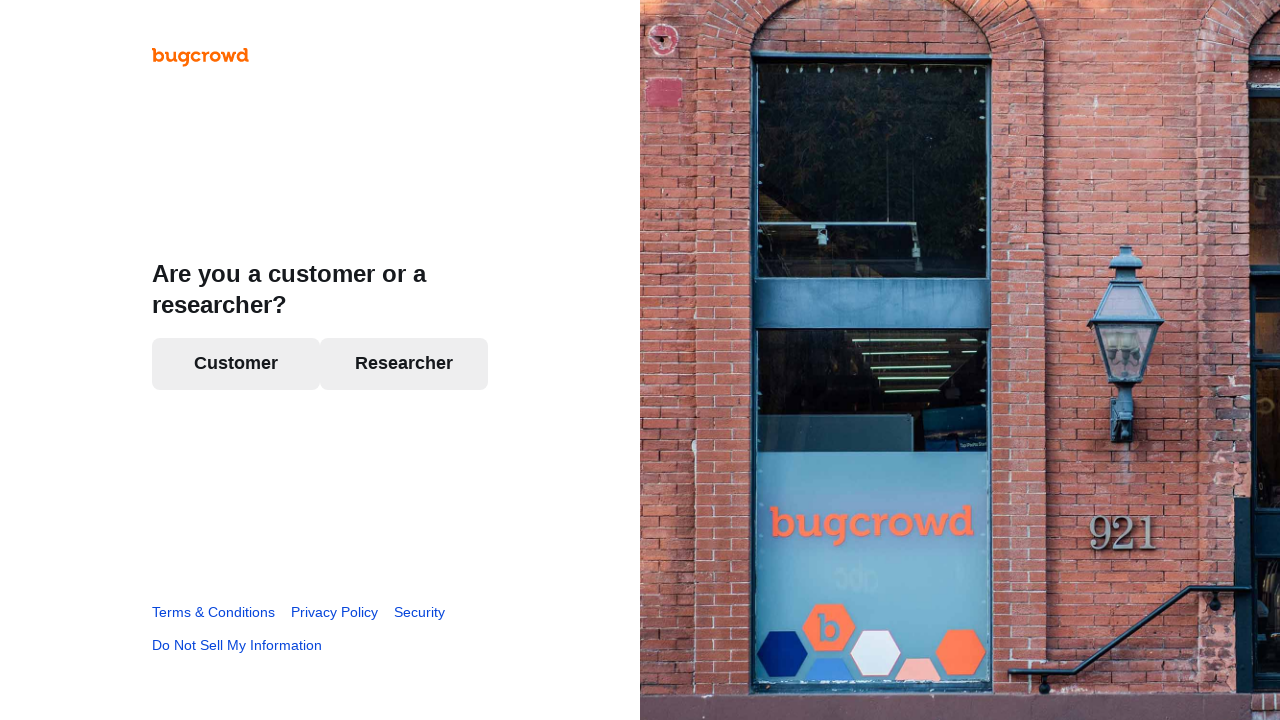

--- FILE ---
content_type: text/html;charset=UTF-8
request_url: https://identity.bugcrowd.com/login?login_challenge=4d83ae62e2164c1f81db6b781686436a
body_size: 1631
content:
<!doctype html>
<html>
  <head>
    <title>Login - Identity</title>
    <meta name="viewport" content="width=device-width, initial-scale=1, maximum-scale=1">
    <link href="https://identity.bugcrowd.com/assets/applicationCss-BJgVklDs.css" rel="stylesheet" />
    <link rel="apple-touch-icon" sizes="180x180" href="https://identity.bugcrowd.com/apple-touch-icon-180x180.png">
    <link rel="icon" type="image/png" sizes="32x32" href="https://identity.bugcrowd.com/favicon-32x32.png">
    <link rel="icon" type="image/png" sizes="16x16" href="https://identity.bugcrowd.com/favicon-16x16.png">
    <script src="https://identity.bugcrowd.com/assets/application-KjFj0OxS.js" nonce="n9aus2apki8ipkn3u7q0913rjq"  type="module">
    </script>
  </head>
  <body class="bc-body bc-theme bc-grid ">
     <header>
      <div id="session-expiry-warning-banner"/>
    </header>
        <div class="cc-login-page" id="content">
      <main role="main">
        
<div class="cc-login-page__content">
  <div class="cc-login-page__main">
    <div class="row bc-flex bc-flex--justify-center">
      <div
        class="cc-login-page__main-col col-sm-10 col-lg-7"
      >
        <header>
          <nav class="row">
            <div class="col-xs-6">
              <a href="https://www.bugcrowd.com/">
                <img
                  class="cc-login-page__bugcrowd-logo"
                  alt="Bugcrowd logo"
                  src="/media/bugcrowd-logo-word-mark.svg"
                />
              </a>
            </div>
                      </nav>
        </header>
        <div data-react-class="LoginForm" class="cc-login-page__main-form-wrapper bc-mb-6"
             data-props='
             {
               "username": "",
               "message": "",
               "userHint": "",
               "trackerAppHost": "https://tracker.bugcrowd.com",
               "researcherPortalAppHost": "https://bugcrowd.com"
             }'>
       </div>
       <footer data-react-class="LoginFooter"> </footer>
      </div>
    </div>
  </div>

  <div class="cc-login-page__aside" data-react-class="LoginBackground" data-props='{}'> </div>
</div>
      </main>
    </div>
  </body>
</html>


--- FILE ---
content_type: text/javascript
request_url: https://identity.bugcrowd.com/assets/reauthentications-ApDgUJ0-.js
body_size: -153
content:
import{B as n}from"./vendor-Bk95JcwI.js";const e=()=>new n("reauthentications"),t="successful",o="failed",c="show_us_gov_disclaimer";function h(){const s=e();s.postMessage(t).then(),s.close().then()}function i(){const s=e();s.postMessage(c).then(),s.close().then()}function l(){const s=e();s.postMessage(o).then(),s.close().then()}export{c,e,i as h,h as i,l,o,t as s};


--- FILE ---
content_type: text/javascript
request_url: https://identity.bugcrowd.com/assets/application-KjFj0OxS.js
body_size: 27474
content:
import{f as be,u as fe,a as ge,r as i,c as J,B as V,j as e,n as $,d as f,p as y,t as g,b as q,Q as je,e as ye,E as ve,R as we,g as D,N as P,h as Se,l as M,i as _e,m as U,k as Re,o as ke,q as Ne}from"./vendor-Bk95JcwI.js";import{e as Ce,o as Ee,c as Te,s as Fe}from"./reauthentications-ApDgUJ0-.js";const Z=t=>be(new Date().setSeconds(new Date().getSeconds()+t),{roundingMethod:"ceil",unit:"minute"});function B(t){window.location.href=`${t}?returnTo=${window.location.href}`}function v(){const t=ee();return t["csrf-token"]!=null?t["csrf-token"]:null}const ee=()=>document.cookie.split(";").reduce((t,s)=>{const[a,n]=s.trim().split("=").map(decodeURIComponent);return{...t,[a]:n}},{}),Le="update_activity",G="/auth/reauthenticate",te="/auth/session",$e="/auth/logout",Q=async(t,s,a=void 0)=>{const n=await fetch(T(te,t)+`?${Le}=${s}`,{method:"GET",signal:a});if(n.ok){try{return await n.json()}catch{B(T(G,t))}return Promise.reject(n.statusText)}else return(n.status==401||n.status==403)&&B(T(G,t)),Promise.reject(n.statusText)},Oe=async(t,s,a,n,r,c,d)=>{try{const l=await fetch(t,{method:"POST",body:new URLSearchParams({password:s,reauthStrategy:c,...d!=null?{returnTo:d}:{}}).toString(),headers:{"Content-Type":"application/x-www-form-urlencoded; charset=UTF-8","X-CSRF-Token":a}});n(l)}catch(l){r(l)}},T=(t,s)=>s==null?t:`${s}${t}`,Ae=(t,s,a=!0,n)=>{const r=fe(),{data:c,isFetching:d}=ge({queryKey:["fetchSession"],queryFn:({signal:l})=>Q(t,n,l),refetchInterval:s,enabled:a},r);return{data:c,isFetching:d,refetch:async l=>{const o=await Q(t,l);return r.setQueryData(["fetchSession"],o),o}}},X=["keydown","wheel","mousedown","touchstart","touchmove"],_=new V("idle-timer-channel"),Ie=J(_),Ue=t=>{const[s,a]=i.useState(!1),[n,r]=i.useState(!0),c=i.useRef();i.useEffect(()=>{Ie.awaitLeadership().then(()=>{a(!0),n&&o()}),_.postMessage({type:"UserActivityRecorded"})},[]),i.useEffect(()=>(_.addEventListener("message",d),X.forEach(u=>{document.addEventListener(u,l)}),()=>{_.removeEventListener("message",d),X.forEach(u=>{document.removeEventListener(u,l)})}),[s,n]),i.useEffect(()=>{s&&_.postMessage({type:"UserStatusChanged",isActive:n})},[n]);const d=u=>{switch(u.type){case"UserActivityRecorded":s&&(o(),!n&&r(!0));break;case"UserStatusChanged":s||r(u.isActive);break}},l=()=>{s?(o(),!n&&r(!0)):_.postMessage({type:"UserActivityRecorded"})},o=()=>{c.current&&clearTimeout(c.current),c.current=setTimeout(()=>{r(!1)},t)};return{isUserActive:n,isLeader:s}},De="current-session",E=new V(De),Pe=J(E),Me=({authenticationEndpoint:t,sessionPollIntervalSeconds:s,sendActivityUpdates:a})=>{const[n,r]=i.useState(!1),{isUserActive:c}=Ue(s*1e3),[d,l]=i.useState(!0),[o,u]=i.useState(null),{data:h,isFetching:p,refetch:x}=Ae(t,s*1e3,d,a&&c);n&&!p&&h&&E.postMessage({type:"Session",session:h}),i.useEffect(()=>{Pe.awaitLeadership().then(()=>{r(!0),l(!0)})},[]);const m=b=>{l(n),n&&b.type==="ExtendSessionExpiry"?x(!0):!n&&b.type==="Session"&&u(b.session)};return i.useEffect(()=>(E.addEventListener("message",m),()=>E.removeEventListener("message",m)),[n]),{session:n?h:o||h,extendSessionExpiry:async()=>{n?await x(!0):await E.postMessage({type:"ExtendSessionExpiry"})}}},Be=({secondsRemaining:t,staySignedIn:s,disableReauthAction:a=!1})=>t>300?null:e.jsxs($,{variant:"warning",children:[e.jsxs($.Title,{children:["You will be automatically logged out in less than"," ",Z(t),"."]}),e.jsx($.Description,{children:a?"":e.jsx("p",{children:"Would you like to stay signed in?"})}),a?e.jsx(e.Fragment,{}):e.jsx($.Actions,{children:e.jsx(f,{variant:"link",onClick:()=>{s&&s()},children:"Stay signed in"})})]}),F=()=>e.jsx(y,{variant:"error",children:"A token required to fulfil the request has expired. Please refresh the page and try again."}),se=({onReauthenticated:t,authenticationEndpoint:s,returnTo:a,reauthStrategy:n})=>{const[r,c]=i.useState(),[d,l]=i.useState(""),[o,u]=i.useReducer(x=>!x,!1);let h=te;s!==null&&(h=`${s}${h}`);const p=v();return e.jsxs("form",{action:h,method:"post",onSubmit:async x=>{u(),x.preventDefault(),await Oe(h,d,p||"",async m=>{switch(m.status){case 200:{const b=await m.json();t(b.redirectUrl,b.showUSGovDisclaimer);break}case 401:c("Invalid password"),u();break;default:c("Could not validate password"),u()}},()=>{c("Could not validate password"),u()},n,a)},children:[p===null&&e.jsx(F,{}),r!=null&&e.jsx(y,{variant:"error",className:"bc-mt-5",children:r}),e.jsxs("div",{className:"bc-form__group",children:[e.jsx("label",{className:"bc-label",htmlFor:"password",children:"Password"}),e.jsx("input",{className:"bc-text-input bc-text-input--block",autoComplete:"current-password",id:"password",type:"password",name:"password",onChange:x=>l(x.target.value)})]}),e.jsx("div",{className:"bc-form__group",children:e.jsx(f,{type:"submit",name:"commit",value:"login",disabled:o,isFullWidth:!0,children:o?"Re-authenticating…":"Re-authenticate"})})]})},ne="/auth/reauthenticate/sso",Ge=({onReauthenticateSuccessful:t,onReauthenticationFailed:s,onReauthenticationShowUSGovDisclaimer:a})=>(i.useEffect(()=>{let n=window.open(`${ne}?saml_reauth_inline=false`,"saml-reauth");const r=Ce();return r.onmessage=c=>{switch(c){case Fe:t();break;case Te:a();break;case Ee:default:s();break}n==null||n.close(),n=null},()=>{n==null||n.close(),r.close().then()}},[]),null),We=()=>e.jsx(y,{variant:"error",children:"Re-authentication was unsuccessful"}),ae=({onReauthenticated:t,inline:s=!1})=>{const[a,n]=i.useReducer(d=>!d,!1),[r,c]=i.useState(!1);return e.jsxs(e.Fragment,{children:[e.jsx("p",{children:"Re-authenticate with your SAML/SSO provider to continue."}),!s&&a&&e.jsx(Ge,{onReauthenticateSuccessful:()=>{n(),t(!1)},onReauthenticationFailed:()=>{n(),c(!0)},onReauthenticationShowUSGovDisclaimer:()=>{n(),t(!0)}}),r&&e.jsx(We,{}),e.jsx(f,{type:"button",name:"reauthenticate",onClick:()=>{if(n(),s){const d=new URLSearchParams(window.location.search).get("returnTo");let l=`${ne}?saml_reauth_inline=true`;d!==null&&(l=`${l}&returnTo=${d}`),window.location.href=l}},disabled:a,isFullWidth:!0,children:a?"Re-authenticating…":"Re-authenticate with SAML/SSO"})]})},R=({authenticationEndpoint:t,isFullWidth:s=!1,variant:a="link",label:n="Log out",...r})=>{const c=v();return e.jsxs("form",{action:T(`${$e}`,t),method:"POST","data-testid":"ca-logout-form",children:[c!==null&&e.jsx("input",{type:"hidden",name:"authenticity-token",value:c}),e.jsx(f,{type:"submit",variant:a,isFullWidth:s,...r,children:n})]})},qe=({setSessionRedirectUrl:t,onSprayComplete:s})=>e.jsx("iframe",{src:t,onLoad:()=>{s&&s()},hidden:!0,"aria-hidden":"true",tabIndex:-1}),ze=({secondsRemaining:t,saml:s,authenticationEndpoint:a="",onComplete:n})=>{const[r,c]=i.useState(),[d,l]=i.useState(!1);return e.jsxs(e.Fragment,{children:[e.jsxs(g,{isOpen:!0,children:[e.jsx(g.Header,{children:e.jsx(g.Title,{children:"Re-authenticate to continue"})}),e.jsxs(g.Body,{children:[e.jsxs("p",{children:["You will be automatically logged out in less than"," ",e.jsxs("strong",{children:[Z(t),"."]})]}),e.jsx(q,{as:"span",children:"We require you to reauthenticate periodically in order to protect your account."}),s?e.jsx(ae,{onReauthenticated:o=>{l(o),n(o)},inline:!1}):e.jsx(se,{authenticationEndpoint:a,onReauthenticated:(o,u)=>{c(o),l(u)},reauthStrategy:"MODAL"})]}),e.jsx(g.Footer,{className:"bc-bc-flex--justify-flex-start",children:e.jsx(R,{})})]}),r!=null&&e.jsx(qe,{setSessionRedirectUrl:r,onSprayComplete:()=>n(d)})]})},re=()=>e.jsxs("span",{className:"bc-hint",children:["You are about to access a Department of Homeland Security computer system. This computer system and data therein are property of the U.S. Government and provided for official U.S. Government information and use. There is no expectation of privacy when you use this computer system. The use of a password or any other security measure does not establish an expectation of privacy.",e.jsx("p",{className:"bc-mt-2",children:"By using this system, you consent to the terms set forth in this notice:"}),e.jsxs("ul",{className:"bc-list bc-list--bulleted",children:[e.jsx("li",{children:"You may not process classified national security information on this computer system."}),e.jsx("li",{children:"Access to this system is restricted to authorized users only."}),e.jsx("li",{children:"Unauthorized access, use, or modification of this system or of data contained herein, or in transit to/from this system, may constitute a violation of section 1030 of title 18 of the U.S. Code and other criminal laws."}),e.jsx("li",{children:"Anyone who accesses a Federal computer system without authorization or exceeds access authority, or obtains, alters, damages, destroys, or discloses information, or prevents authorized use of information on the computer system, may be subject to penalties, fines or imprisonment."}),e.jsx("li",{children:"This computer system and any related equipment is subject to monitoring for administrative oversight, law enforcement, criminal investigative purposes, inquiries into alleged wrongdoing or misuse, and to ensure proper performance of applicable security features and procedures."}),e.jsx("li",{children:"DHS may conduct monitoring activities without further notice."})]})]}),He=({setShowUSGovDisclaimer:t})=>{const[s,a]=i.useState(""),n=v(),r=async()=>{try{(await fetch("/auth/us_gov_disclaimer",{method:"POST",headers:{"Content-Type":"application/json","X-CSRF-Token":n||""}})).status==200?t(!1):a("Something went wrong.")}catch{a("Unexpected error occurred, please refresh the page and try again.")}};return e.jsxs(g,{isOpen:!0,children:[e.jsx(g.Header,{children:e.jsx(g.Title,{children:"US Gov Disclaimer"})}),e.jsxs(g.Body,{children:[n==null&&s==null&&e.jsx(F,{}),s&&e.jsx(y,{variant:"error",className:"bc-mt-5",children:s}),e.jsx(re,{})]}),e.jsxs(g.Footer,{className:"bc-flex bc-flex--wrap bc-flex--justify-left bc-helper-gap",children:[e.jsx(f,{onClick:r,children:"Accept"}),e.jsx(R,{variant:"tertiary",label:"Decline and logout"})]})]})},Ye=["OPT_IN","NOTIFY","MIGRATE"],Ke=()=>{const t=ee();if(t.__okta_rollout_cookie)try{const s=JSON.parse(t.__okta_rollout_cookie);if(Ye.includes(s.stage))return{stage:s.stage,cutoverAt:new Date(s.cutover_at)}}catch{return}};let oe=null;const Qe=({authenticationEndpoint:t="",sessionPollIntervalSeconds:s=15,expiryBannerWrapperId:a,render:n})=>{var r;const[c,d]=i.useState(!1),[l,o]=i.useState(!1),[u,h]=i.useState(!1),{session:p}=Me({authenticationEndpoint:t,sessionPollIntervalSeconds:s,sendActivityUpdates:u}),x=document.getElementById(oe??a);if(p==null)return null;{const w=p.secondsRemaining>300;w!==u&&h(w)}if(p.secondsRemaining==0)return B(T(G,t)),null;const m=((r=Ke())==null?void 0:r.stage)==="MIGRATE",b=(c||p.secondsRemaining<120)&&!m,O=async w=>{d(!1),o(w),await ie.invalidateQueries({queryKey:["fetchSession"]})};return l?e.jsx(He,{setShowUSGovDisclaimer:o}):e.jsxs(e.Fragment,{children:[!b&&x!=null&&ve.createPortal(e.jsx(Be,{secondsRemaining:p.secondsRemaining,staySignedIn:()=>d(!0),disableReauthAction:m}),x),b&&e.jsx(ze,{secondsRemaining:p.secondsRemaining,authenticationEndpoint:t,saml:p.saml,onComplete:O}),n!=null&&n(p.secondsRemaining)]})},ie=new ye({defaultOptions:{queries:{refetchOnWindowFocus:!1,refetchIntervalInBackground:!0,retry:1}}}),ce=t=>e.jsx(je,{client:ie,children:e.jsx(Qe,{...t})});ce.setExpiryBannerWrapperId=t=>{oe=t};const Xe=()=>{const[t,s]=i.useState(""),a=v(),n=async()=>{try{const r=await fetch("/auth/us_gov_disclaimer",{method:"POST",headers:{"Content-Type":"application/json","X-CSRF-Token":a||""}}),c=await r.json();r.status==200?window.location.replace(c.redirect_to.toString()):s("Something went wrong.")}catch{s("Unexpected error occurred, please refresh the page and try again.")}};return e.jsxs("div",{className:"bc-panel bc-panel--lined",children:[e.jsxs("div",{className:"bc-panel__header",children:[e.jsx("span",{className:"bc-panel__title",children:"US Gov Disclaimer"}),a==null&&t==null&&e.jsx(F,{}),t&&e.jsx(y,{variant:"error",className:"bc-mt-5",children:t})]}),e.jsx("div",{className:"bc-panel__main",children:e.jsx(re,{})}),e.jsxs("div",{className:"bc-panel__footer bc-flex bc-flex--wrap bc-flex--justify-left bc-helper-gap",children:[e.jsx(f,{onClick:n,children:"Accept"}),e.jsx(R,{variant:"tertiary",label:"Decline and logout"})]})]})},z=({path:t})=>e.jsxs("div",{className:"bc-flex-1",children:[e.jsx("h1",{className:"bc-h1 bc-h1 bc-mt-4",children:"Are you a customer or a researcher?"}),e.jsxs("div",{className:"bc-flex bc-helper-gap",children:[e.jsx("a",{href:`${t}?user_hint=tracker`,className:"bc-btn bc-btn--secondary bc-btn--block bc-btn--large",children:"Customer"}),e.jsx("a",{href:`${t}?user_hint=researcher`,className:"bc-btn bc-btn--secondary bc-btn--block bc-btn--large bc-mt-0",children:"Researcher"})]})]});var W=(t=>(t[t.CredentialsForm=0]="CredentialsForm",t[t.OtpForm=1]="OtpForm",t[t.BackupOtpForm=2]="BackupOtpForm",t))(W||{});const Je=({setOtpCode:t,setCurrentForm:s,hasBackupCode:a,setPassword:n})=>{const r=i.useRef(null);return i.useLayoutEffect(()=>{r.current&&r.current.focus()}),e.jsxs(e.Fragment,{children:[e.jsx("div",{children:e.jsxs(f,{variant:"link",onClick:()=>{s(0),n("")},style:{fontWeight:"normal"},children:[e.jsx(M,{name:"chevronRight",isParentColor:!0}),e.jsx("span",{children:"Return to login"})]})}),e.jsx("h1",{className:"bc-h1 bc-h1 bc-mt-4 bc-mb-2 ",children:"Enter OTP Code"}),e.jsxs("div",{className:"bc-form__group",children:[e.jsx("label",{className:"bc-label",htmlFor:"otp_code",children:"Enter the 6-digit code from the authenticator you set up as your two-factor authentication for this account"}),e.jsx("input",{placeholder:"OTP Code",className:"bc-text-input bc-text-input--block",autoComplete:"one-time-code",type:"number",id:"otp_code",name:"otp_code",onChange:c=>t(c.target.value),autoFocus:!0,ref:r})]}),a&&e.jsxs("div",{className:"bc-icon bc-icon--info bc-icon--aligntop bc-mt-3",children:[e.jsx("p",{className:"bc-mb-1",children:"If you lose access to your two-factor device and can’t receive the authentication codes, you can enter one of your backup codes."}),e.jsx(f,{variant:"link",onClick:()=>s(2),children:"Enter a backup code"})]})]})},Ve=({setBackupOtpCode:t,setCurrentForm:s,setPassword:a})=>{const n=i.useRef(null);return i.useLayoutEffect(()=>{n.current&&n.current.focus()}),e.jsxs(e.Fragment,{children:[e.jsx("div",{children:e.jsxs(f,{variant:"link",onClick:()=>{s(0),a("")},style:{fontWeight:"normal"},children:[e.jsx(M,{name:"arrowLeft",isParentColor:!0}),e.jsx("span",{children:"Return to login"})]})}),e.jsx("h1",{className:"bc-h1 bc-h1 bc-mt-4 bc-mb-2 ",children:"Enter a backup code"}),e.jsxs("div",{className:"bc-form__group",children:[e.jsx("label",{className:"bc-label",htmlFor:"backup_otp_code",children:"Enter a backup code"}),e.jsx("input",{placeholder:"Backup Code",className:"bc-text-input bc-text-input--block",type:"text",id:"backup_otp_code",name:"backup_otp_code",autoFocus:!0,ref:n,onChange:r=>t(r.target.value)})]}),e.jsx("div",{className:"bc-hint bc-mt-3",children:e.jsxs(f,{variant:"link",onClick:()=>s(1),children:[e.jsx(M,{name:"arrowLeft",isParentColor:!0}),e.jsx("span",{children:"Go back to two-factor authentication"})]})})]})},Ze=({username:t,setUsername:s,setPassword:a,userHint:n,rememberMe:r,setRememberMe:c})=>e.jsxs(e.Fragment,{children:[e.jsx("h1",{className:"bc-h1 bc-h1 bc-mt-4 bc-mb-2",children:n==="RESEARCHER"?"Log in to Researcher portal":"Log in to Crowdcontrol"}),n=="TRACKER"&&e.jsxs(q,{as:"span",children:["Logging in with"," ",e.jsx("abbr",{title:"Security Assertion Markup Language",children:"SAML"}),"? Only enter your email."]}),e.jsxs("div",{className:"bc-form__group",children:[e.jsx(D,{htmlFor:"username",children:"Email"}),e.jsx(P,{autoComplete:"off",autoFocus:!0,defaultValue:t,id:"username",isFullWidth:!0,name:"username",onChange:d=>{var l;return s((l=d.target)==null?void 0:l.value)}})]}),e.jsxs("div",{className:"bc-form__group",children:[e.jsx(D,{htmlFor:"password",children:"Password"}),e.jsx(P,{autoComplete:"current-password",id:"password",isFullWidth:!0,name:"password",onChange:d=>{var l;return a((l=d.target)==null?void 0:l.value)},type:"password"})]}),e.jsx("div",{className:"bc-form__group",children:e.jsx(Se,{type:"checkbox",name:"remember-me",value:"remember-me",label:"Remember me",checked:r,onChange:d=>c(d.target.checked)})})]}),et=(t,s)=>{let a;return[1,2].includes(t)?a=s?"Authenticating…":"Authenticate":a=s?"Logging in…":"Log in",a},tt=({userHint:t,confirmationUrl:s,trackerAppHost:a,researcherPortalAppHost:n})=>e.jsx("div",{className:"bc-form__footer",children:e.jsxs("div",{className:"bc-hint",children:[t==="TRACKER"&&e.jsxs("div",{children:[e.jsxs("p",{children:["Forgot your password?"," ",e.jsxs("a",{href:`${a}/user/password/new`,children:["Reset password"," "]})]}),e.jsxs("p",{children:["Looking for the Researcher portal?"," ",e.jsx("a",{href:"/login?user_hint=RESEARCHER",children:"Go to Researcher portal "})]})]}),t=="RESEARCHER"&&e.jsxs("div",{children:[e.jsxs("p",{children:["Forgot your password?"," ",e.jsxs("a",{href:`${n}/user/password/new`,children:["Reset password"," "]})]}),e.jsxs("p",{children:["Looking for the Customer portal?"," ",e.jsx("a",{href:"/login?user_hint=TRACKER",children:"Go to Customer portal"})]}),(s==null?void 0:s.length)!==0&&e.jsx("p",{children:e.jsx("a",{href:s,children:"Resend confirmation email"})})]}),t=="TRACKER"&&(s==null?void 0:s.length)!==0&&e.jsx("p",{children:e.jsx("a",{href:s,children:"Resend confirmation email"})})]})});function st(t,s,a){switch(t){case 0:return s.length==0&&a.toLowerCase()=="tracker"?"/login/saml":"/login";case 2:return"/auth/backup-code";case 1:return"/auth/otp-challenge";default:return"/login"}}const nt=({usernameFromServer:t,message:s,userHint:a,trackerAppHost:n,researcherPortalAppHost:r})=>{const[c,d]=i.useState(s),[l,o]=i.useState(t??""),[u,h]=i.useState(""),[p,x]=i.useState(""),[m,b]=i.useState(!1),[O,w]=i.useState(""),[k,S]=i.useState(0),[H,de]=i.useState(!1),[Y,L]=i.useReducer(N=>!N,!1),[ue,he]=i.useState(""),A=we.createRef(),me=et(k,Y),pe=N=>{N.preventDefault();const I={username:l,password:u,otp_code:p,backup_otp_code:O,user_type:A.current.value,remember_me:String(H)},C=new URLSearchParams(I);L();const j=st(k,u,A.current.value);xe(C,j)},K=v(),xe=async(N,I)=>{try{const C=await fetch(I,{method:"POST",body:N.toString(),headers:{"Content-Type":"application/x-www-form-urlencoded; charset=UTF-8","X-CSRF-Token":K||""}}),j=await C.json();switch(C.status){case 400:window.location.replace(j.redirect_to.toString());break;case 401:d(j.message),he(j.resend_confirmation_url),S(W[j.inner_form]),setTimeout(L,5e3);break;case 422:d(j.message),b(j.has_backup_code),S(W[j.inner_form]),L();break;case 200:history.pushState({},"","/"),window.location.replace(j.redirect_to.toString());break;default:d("Something went wrong"),S(0),L()}}catch{d("Unexpected error occurred, please refresh the page and try again."),S(0)}};return a?e.jsxs("form",{className:"bc-form bc-flex bc-flex--col",id:"new_user",autoComplete:"off",action:"/login",acceptCharset:"UTF-8",method:"post",onSubmit:pe,children:[K==null&&c==null&&e.jsx(F,{}),c&&e.jsx(y,{variant:"error",className:"bc-mt-5",children:c}),e.jsx("input",{type:"hidden",name:"user_type",value:a,ref:A}),k==0&&e.jsx(Ze,{userHint:a,username:l,setUsername:o,setPassword:h,rememberMe:H,setRememberMe:de}),k==1&&e.jsx(Je,{setOtpCode:x,setCurrentForm:S,hasBackupCode:m,setPassword:h}),k==2&&e.jsx(Ve,{setBackupOtpCode:w,setCurrentForm:S,setPassword:h}),e.jsx(f,{className:"login-form__login-btn bc-mt-6",disabled:Y,isFullWidth:!0,name:"commit",size:"lg",type:"submit",value:"login",children:me}),e.jsx(tt,{userHint:a.toUpperCase(),confirmationUrl:ue,trackerAppHost:n,researcherPortalAppHost:r})]}):e.jsx(z,{path:"/login"})},at=["bugcrowd-sf-bg.jpeg","bugcrowd-tee-bg.jpeg","join-the-hunt-bg-2.jpeg","join-the-hunt-bg.jpeg"];function rt(t){return t[Math.floor(Math.random()*t.length)]}const ot=()=>e.jsx("aside",{className:"cc-login-page__aside",style:{position:"fixed",border:"2 px solid yellow",backgroundImage:`url(/media/${rt(at)})`}}),le=()=>e.jsx(_e,{isSimplified:!0}),it=({claims:t})=>{const s=(t==null?void 0:t.picture)??"https://robohash.org/HBY.png?set=set4",a=t==null?void 0:t.display_name;return e.jsxs(U,{children:[e.jsx(U.Item,{className:"bc-theme bc-nav__item--hex bc-pr-4",children:e.jsx("a",{href:"/","aria-label":"Home",children:"Home"})}),e.jsx(U.Item,{className:"bc-ml-auto",children:e.jsxs(Re,{children:[e.jsx(f,{variant:"tertiary",children:e.jsx(ke,{src:s,alt:a??"",size:"xs",className:"bc-icons"})}),e.jsx(R,{variant:"tertiary"})]})})]})};function ct({description:t}){return e.jsxs("div",{className:"bc-mt-2",children:[e.jsx(q,{children:"When contacting support please pass on the following error:"}),e.jsx("div",{className:"bc-markdown bc-markdown--bordered bc-mt-1 bc-mb-4",children:e.jsx("code",{children:t})})]})}function lt({errorDescription:t}){return e.jsxs("div",{className:"bc-form bc-flex bc-flex--col",children:[e.jsxs(y,{variant:"error",className:"bc-mt-0",children:[e.jsx("h4",{children:"There was a problem processing your login request"}),e.jsxs("p",{children:["Please go back and try again. If the issue persists, please visit ",e.jsx("a",{href:"https://bugcrowd-support.freshdesk.com/support/tickets/new",rel:"external",target:"_blank",children:"Bugcrowd Support"})," and create a support ticket."]}),t&&e.jsx(ct,{description:t})]}),e.jsx("a",{href:"/login",className:"bc-mt-8",children:"← Back to login"})]})}const dt=["HOUR","MINUTE","SECOND"],ut=["IDLE","ABSOLUTE"],ht=({idleSessionAt:t,absoluteSessionTimeoutAt:s})=>{const[a,n]=i.useState(),[r,c]=i.useState(void 0),[d,l]=i.useState("IDLE"),o=v(),u=new Date(t).toLocaleString(),h=new Date(s).toLocaleString();i.useEffect(()=>{x()},[a,d]);const p=m=>{if(!a||r)return;const b=m.elements.namedItem("timeoutAt");b.value=new Date(Date.now()+a).toISOString(),x(),m.submit()},x=()=>{const m=Date.now(),b=Date.parse(d==="IDLE"?t:s);m>=b?c("Session timeout has already occurred"):a&&b<m+a?c("New timeout cannot extend existing timeout"):c(void 0)};return e.jsxs("div",{className:"bc-flex bc-flex--col",style:{padding:"10px"},children:[e.jsx("h1",{style:{fontSize:"24px",margin:"none"},children:"Session Timeout Override"}),e.jsxs("div",{className:"bc-flex bc-flex--col",children:[e.jsxs("span",{"data-testid":"current-idle-timeout",children:["Idle timeout: ",u]}),e.jsxs("span",{"data-testid":"current-absolute-timeout",children:["Absolute expiry ",h]})]}),e.jsxs("form",{className:"bc-form bc-flex bc-flex--col bc-helper-gap",style:{width:"fit-content"},action:"/auth/session-override/timeout",method:"POST",onSubmit:m=>p(m.currentTarget),"data-testid":"override-timeout-form",children:[e.jsxs("div",{className:"bc-flex bc-helper-gap",children:[e.jsx(mt,{updateOverride:l}),e.jsx(pt,{updateTimeRemainingMs:n})]}),o&&e.jsx("input",{type:"hidden",name:"authenticity-token",value:o}),e.jsx("input",{type:"hidden",name:"timeoutAt"}),e.jsxs("div",{className:"bc-flex bc-helper-gap bc-flex--align-center",children:[e.jsx(f,{type:"submit",disabled:!a||r!==void 0,"data-testid":"override-timeout-submit",children:"Override"}),r&&e.jsx("div",{style:{color:"red",fontSize:"14px"},"data-testid":"override-timeout-error",children:r})]})]})]})},mt=({updateOverride:t})=>e.jsxs("div",{className:"bc-flex bc-flex--align-center bc-helper-gap",children:[e.jsx("label",{children:"Override"}),e.jsx("div",{className:"bc-dropdown",style:{fontSize:"18px"},children:e.jsx("select",{className:"bc-dropdown__select",name:"overrideType",defaultValue:"IDLE",onChange:s=>t(s.target.value),"data-testid":"timeout-type-select",children:ut.map(s=>e.jsx("option",{value:s,"data-testid":`${s.toLowerCase()}-timeout-option`,children:s.toLowerCase()},s))})})]}),pt=({updateTimeRemainingMs:t})=>{const[s,a]=i.useState("MINUTE"),[n,r]=i.useState(""),c=o=>{r(o.target.value),t(l(o.target.value,s))},d=o=>{const u=o.target.value;a(u),t(l(n,u))},l=(o,u)=>{if(o.length!==0)switch(u){case"HOUR":return 36e5*Number(o);case"MINUTE":return 6e4*Number(o);case"SECOND":return 1e3*Number(o)}};return e.jsxs("div",{className:"bc-flex bc-flex--align-center bc-helper-gap",children:[e.jsx("label",{children:"timeout in"}),e.jsx("input",{className:"bc-text-input",type:"number",min:"0",value:n,onChange:c,"data-testid":"timeout-input"}),e.jsx("div",{className:"bc-dropdown",style:{fontSize:"18px"},children:e.jsx("select",{className:"bc-dropdown__select",value:s,onChange:d,"data-testid":"time-unit-select",children:dt.map(o=>e.jsxs("option",{value:o,"data-testid":`${o.toLowerCase()}-option`,children:[o.toLowerCase(),"s"]},o))})})]})},xt=({userHint:t,publicUrl:s})=>{const a=i.useRef(null),[n,r]=i.useReducer(o=>!o,!1),c=v(),d=o=>{o.preventDefault()},l=async()=>{var o,u;if((o=a.current)!=null&&o.validity.valid){r();try{await fetch("/auth/reset-password",{method:"POST",headers:{Accept:"application/json","Content-Type":"application/json","X-CSRF-Token":c||""},body:JSON.stringify({email:(u=a.current)==null?void 0:u.value,userType:t})})}catch(h){console.error(h)}finally{window.location.href=`${s}/login?user_hint=${t}`}}};return t?e.jsxs("div",{className:"bc-panel bc-panel--action bc-panel--shadow bc-login",children:[e.jsx("div",{className:"bc-panel__header",children:e.jsx("h1",{className:"bc-panel__title",children:"Reset your password"})}),e.jsx("div",{className:"bc-panel__main",children:e.jsxs("form",{onSubmit:d,children:[c===null&&e.jsx(F,{}),e.jsx("p",{className:"bc-hint",children:"Enter the email address you provided to receive password reset instructions."}),e.jsx(D,{htmlFor:"user_email",children:"Email"}),e.jsx(P,{autoFocus:!0,className:"bc-text-input bc-text-input--block",placeholder:"Email",autoComplete:"email",required:!0,type:"email",name:"email",ref:a}),e.jsx(f,{className:"bc-mt-3",isFullWidth:!0,name:"submit",type:"submit",disabled:n,onClick:l,children:n?"Submitting...":"Submit"})]})}),e.jsx(bt,{publicUrl:s})]}):e.jsxs("div",{className:"bc-panel bc-panel--action bc-panel--shadow bc-p-4",children:[e.jsx(z,{path:"/auth/reset-password"}),e.jsx("div",{className:"bc-mt-4",children:e.jsx(le,{})})]})},bt=({publicUrl:t})=>e.jsx("div",{className:"bc-panel__footer",children:e.jsx("div",{className:"bc-hint",children:e.jsx("p",{children:e.jsx("a",{href:`${t}/`,children:"← Back to Log in"})})})}),ft=({authenticationEndpoint:t="",saml:s})=>{const a=window.location.search,n=new URLSearchParams(a).get("returnTo");return e.jsxs("div",{className:"bc-panel bc-panel--action bc-panel--shadow bc-panel--opaque",children:[e.jsx("div",{className:"bc-panel__header",children:e.jsx("h1",{className:"bc-panel__title",children:"Your session has expired"})}),e.jsxs("div",{className:"bc-panel__main",children:[e.jsx("p",{className:"bc-hint",children:"We require you to reauthenticate periodically in order to protect your account."}),s?e.jsx(ae,{onReauthenticated:function(){},inline:!0}):e.jsx(se,{authenticationEndpoint:t,onReauthenticated:r=>window.location.href=r,reauthStrategy:"INLINE",...n!=null?{returnTo:n}:{}})]}),e.jsx("div",{className:"bc-panel__footer",children:e.jsx(R,{})})]})},gt={USGovDisclaimer:Xe,LogoutButton:R,LoginUserHint:z,LoginErrorPanel:lt,LoginForm:nt,LoginBackground:ot,LoginFooter:le,NavBar:it,ExpiredSessionReauthenticator:ft,SessionTimer:ce,OverrideSessionTimeoutForm:ht,ResetPassword:xt},jt=()=>{for(const t of document.querySelectorAll("[data-react-class]")){if(t.dataset.reactClass==null)continue;const s=gt[t.dataset.reactClass];if(s!==void 0){const a=t.dataset.props!==void 0?JSON.parse(t.dataset.props):{};Ne.createRoot(t).render(e.jsx(s,{...a}))}else console.warn(`No component for ${t.dataset.reactClass}`)}};window.addEventListener("DOMContentLoaded",()=>{var t,s,a;if(document.documentElement){const n=((s=(t=document.cookie)==null?void 0:t.split("theme=")[1])==null?void 0:s.split(";")[0])??((a=window.matchMedia("(prefers-color-scheme: dark)"))!=null&&a.matches?"dark":"light");document.cookie=`theme=${n}`,n==="dark"&&document.body.classList.add("bc-body--dark")}g.setAppElement("body"),jt()});


--- FILE ---
content_type: text/javascript
request_url: https://identity.bugcrowd.com/assets/vendor-Bk95JcwI.js
body_size: 345926
content:
var W0=Object.defineProperty;var vh=n=>{throw TypeError(n)};var H0=(n,r,o)=>r in n?W0(n,r,{enumerable:!0,configurable:!0,writable:!0,value:o}):n[r]=o;var Bl=(n,r,o)=>H0(n,typeof r!="symbol"?r+"":r,o),lc=(n,r,o)=>r.has(n)||vh("Cannot "+o);var M=(n,r,o)=>(lc(n,r,"read from private field"),o?o.call(n):r.get(n)),be=(n,r,o)=>r.has(n)?vh("Cannot add the same private member more than once"):r instanceof WeakSet?r.add(n):r.set(n,o),ae=(n,r,o,l)=>(lc(n,r,"write to private field"),l?l.call(n,o):r.set(n,o),o),Oe=(n,r,o)=>(lc(n,r,"access private method"),o);var $l=(n,r,o,l)=>({set _(u){ae(n,r,u,o)},get _(){return M(n,r,l)}});function V0(n,r){for(var o=0;o<r.length;o++){const l=r[o];if(typeof l!="string"&&!Array.isArray(l)){for(const u in l)if(u!=="default"&&!(u in n)){const f=Object.getOwnPropertyDescriptor(l,u);f&&Object.defineProperty(n,u,f.get?f:{enumerable:!0,get:()=>l[u]})}}}return Object.freeze(Object.defineProperty(n,Symbol.toStringTag,{value:"Module"}))}function vs(n){return n&&n.__esModule&&Object.prototype.hasOwnProperty.call(n,"default")?n.default:n}function Q0(n){if(Object.prototype.hasOwnProperty.call(n,"__esModule"))return n;var r=n.default;if(typeof r=="function"){var o=function l(){return this instanceof l?Reflect.construct(r,arguments,this.constructor):r.apply(this,arguments)};o.prototype=r.prototype}else o={};return Object.defineProperty(o,"__esModule",{value:!0}),Object.keys(n).forEach(function(l){var u=Object.getOwnPropertyDescriptor(n,l);Object.defineProperty(o,l,u.get?u:{enumerable:!0,get:function(){return n[l]}})}),o}var ac={exports:{}},es={},uc={exports:{}},Re={};/**
 * @license React
 * react.production.min.js
 *
 * Copyright (c) Facebook, Inc. and its affiliates.
 *
 * This source code is licensed under the MIT license found in the
 * LICENSE file in the root directory of this source tree.
 */var gh;function q0(){if(gh)return Re;gh=1;var n=Symbol.for("react.element"),r=Symbol.for("react.portal"),o=Symbol.for("react.fragment"),l=Symbol.for("react.strict_mode"),u=Symbol.for("react.profiler"),f=Symbol.for("react.provider"),d=Symbol.for("react.context"),p=Symbol.for("react.forward_ref"),g=Symbol.for("react.suspense"),m=Symbol.for("react.memo"),w=Symbol.for("react.lazy"),v=Symbol.iterator;function y(N){return N===null||typeof N!="object"?null:(N=v&&N[v]||N["@@iterator"],typeof N=="function"?N:null)}var b={isMounted:function(){return!1},enqueueForceUpdate:function(){},enqueueReplaceState:function(){},enqueueSetState:function(){}},E=Object.assign,x={};function P(N,U,ne){this.props=N,this.context=U,this.refs=x,this.updater=ne||b}P.prototype.isReactComponent={},P.prototype.setState=function(N,U){if(typeof N!="object"&&typeof N!="function"&&N!=null)throw Error("setState(...): takes an object of state variables to update or a function which returns an object of state variables.");this.updater.enqueueSetState(this,N,U,"setState")},P.prototype.forceUpdate=function(N){this.updater.enqueueForceUpdate(this,N,"forceUpdate")};function j(){}j.prototype=P.prototype;function B(N,U,ne){this.props=N,this.context=U,this.refs=x,this.updater=ne||b}var z=B.prototype=new j;z.constructor=B,E(z,P.prototype),z.isPureReactComponent=!0;var H=Array.isArray,Z=Object.prototype.hasOwnProperty,ee={current:null},re={key:!0,ref:!0,__self:!0,__source:!0};function ie(N,U,ne){var fe,de={},ge=null,Ee=null;if(U!=null)for(fe in U.ref!==void 0&&(Ee=U.ref),U.key!==void 0&&(ge=""+U.key),U)Z.call(U,fe)&&!re.hasOwnProperty(fe)&&(de[fe]=U[fe]);var Pe=arguments.length-2;if(Pe===1)de.children=ne;else if(1<Pe){for(var Ie=Array(Pe),Qe=0;Qe<Pe;Qe++)Ie[Qe]=arguments[Qe+2];de.children=Ie}if(N&&N.defaultProps)for(fe in Pe=N.defaultProps,Pe)de[fe]===void 0&&(de[fe]=Pe[fe]);return{$$typeof:n,type:N,key:ge,ref:Ee,props:de,_owner:ee.current}}function oe(N,U){return{$$typeof:n,type:N.type,key:U,ref:N.ref,props:N.props,_owner:N._owner}}function Q(N){return typeof N=="object"&&N!==null&&N.$$typeof===n}function G(N){var U={"=":"=0",":":"=2"};return"$"+N.replace(/[=:]/g,function(ne){return U[ne]})}var V=/\/+/g;function te(N,U){return typeof N=="object"&&N!==null&&N.key!=null?G(""+N.key):U.toString(36)}function L(N,U,ne,fe,de){var ge=typeof N;(ge==="undefined"||ge==="boolean")&&(N=null);var Ee=!1;if(N===null)Ee=!0;else switch(ge){case"string":case"number":Ee=!0;break;case"object":switch(N.$$typeof){case n:case r:Ee=!0}}if(Ee)return Ee=N,de=de(Ee),N=fe===""?"."+te(Ee,0):fe,H(de)?(ne="",N!=null&&(ne=N.replace(V,"$&/")+"/"),L(de,U,ne,"",function(Qe){return Qe})):de!=null&&(Q(de)&&(de=oe(de,ne+(!de.key||Ee&&Ee.key===de.key?"":(""+de.key).replace(V,"$&/")+"/")+N)),U.push(de)),1;if(Ee=0,fe=fe===""?".":fe+":",H(N))for(var Pe=0;Pe<N.length;Pe++){ge=N[Pe];var Ie=fe+te(ge,Pe);Ee+=L(ge,U,ne,Ie,de)}else if(Ie=y(N),typeof Ie=="function")for(N=Ie.call(N),Pe=0;!(ge=N.next()).done;)ge=ge.value,Ie=fe+te(ge,Pe++),Ee+=L(ge,U,ne,Ie,de);else if(ge==="object")throw U=String(N),Error("Objects are not valid as a React child (found: "+(U==="[object Object]"?"object with keys {"+Object.keys(N).join(", ")+"}":U)+"). If you meant to render a collection of children, use an array instead.");return Ee}function I(N,U,ne){if(N==null)return N;var fe=[],de=0;return L(N,fe,"","",function(ge){return U.call(ne,ge,de++)}),fe}function X(N){if(N._status===-1){var U=N._result;U=U(),U.then(function(ne){(N._status===0||N._status===-1)&&(N._status=1,N._result=ne)},function(ne){(N._status===0||N._status===-1)&&(N._status=2,N._result=ne)}),N._status===-1&&(N._status=0,N._result=U)}if(N._status===1)return N._result.default;throw N._result}var O={current:null},C={transition:null},W={ReactCurrentDispatcher:O,ReactCurrentBatchConfig:C,ReactCurrentOwner:ee};function $(){throw Error("act(...) is not supported in production builds of React.")}return Re.Children={map:I,forEach:function(N,U,ne){I(N,function(){U.apply(this,arguments)},ne)},count:function(N){var U=0;return I(N,function(){U++}),U},toArray:function(N){return I(N,function(U){return U})||[]},only:function(N){if(!Q(N))throw Error("React.Children.only expected to receive a single React element child.");return N}},Re.Component=P,Re.Fragment=o,Re.Profiler=u,Re.PureComponent=B,Re.StrictMode=l,Re.Suspense=g,Re.__SECRET_INTERNALS_DO_NOT_USE_OR_YOU_WILL_BE_FIRED=W,Re.act=$,Re.cloneElement=function(N,U,ne){if(N==null)throw Error("React.cloneElement(...): The argument must be a React element, but you passed "+N+".");var fe=E({},N.props),de=N.key,ge=N.ref,Ee=N._owner;if(U!=null){if(U.ref!==void 0&&(ge=U.ref,Ee=ee.current),U.key!==void 0&&(de=""+U.key),N.type&&N.type.defaultProps)var Pe=N.type.defaultProps;for(Ie in U)Z.call(U,Ie)&&!re.hasOwnProperty(Ie)&&(fe[Ie]=U[Ie]===void 0&&Pe!==void 0?Pe[Ie]:U[Ie])}var Ie=arguments.length-2;if(Ie===1)fe.children=ne;else if(1<Ie){Pe=Array(Ie);for(var Qe=0;Qe<Ie;Qe++)Pe[Qe]=arguments[Qe+2];fe.children=Pe}return{$$typeof:n,type:N.type,key:de,ref:ge,props:fe,_owner:Ee}},Re.createContext=function(N){return N={$$typeof:d,_currentValue:N,_currentValue2:N,_threadCount:0,Provider:null,Consumer:null,_defaultValue:null,_globalName:null},N.Provider={$$typeof:f,_context:N},N.Consumer=N},Re.createElement=ie,Re.createFactory=function(N){var U=ie.bind(null,N);return U.type=N,U},Re.createRef=function(){return{current:null}},Re.forwardRef=function(N){return{$$typeof:p,render:N}},Re.isValidElement=Q,Re.lazy=function(N){return{$$typeof:w,_payload:{_status:-1,_result:N},_init:X}},Re.memo=function(N,U){return{$$typeof:m,type:N,compare:U===void 0?null:U}},Re.startTransition=function(N){var U=C.transition;C.transition={};try{N()}finally{C.transition=U}},Re.unstable_act=$,Re.useCallback=function(N,U){return O.current.useCallback(N,U)},Re.useContext=function(N){return O.current.useContext(N)},Re.useDebugValue=function(){},Re.useDeferredValue=function(N){return O.current.useDeferredValue(N)},Re.useEffect=function(N,U){return O.current.useEffect(N,U)},Re.useId=function(){return O.current.useId()},Re.useImperativeHandle=function(N,U,ne){return O.current.useImperativeHandle(N,U,ne)},Re.useInsertionEffect=function(N,U){return O.current.useInsertionEffect(N,U)},Re.useLayoutEffect=function(N,U){return O.current.useLayoutEffect(N,U)},Re.useMemo=function(N,U){return O.current.useMemo(N,U)},Re.useReducer=function(N,U,ne){return O.current.useReducer(N,U,ne)},Re.useRef=function(N){return O.current.useRef(N)},Re.useState=function(N){return O.current.useState(N)},Re.useSyncExternalStore=function(N,U,ne){return O.current.useSyncExternalStore(N,U,ne)},Re.useTransition=function(){return O.current.useTransition()},Re.version="18.3.1",Re}var yh;function gs(){return yh||(yh=1,uc.exports=q0()),uc.exports}/**
 * @license React
 * react-jsx-runtime.production.min.js
 *
 * Copyright (c) Facebook, Inc. and its affiliates.
 *
 * This source code is licensed under the MIT license found in the
 * LICENSE file in the root directory of this source tree.
 */var wh;function K0(){if(wh)return es;wh=1;var n=gs(),r=Symbol.for("react.element"),o=Symbol.for("react.fragment"),l=Object.prototype.hasOwnProperty,u=n.__SECRET_INTERNALS_DO_NOT_USE_OR_YOU_WILL_BE_FIRED.ReactCurrentOwner,f={key:!0,ref:!0,__self:!0,__source:!0};function d(p,g,m){var w,v={},y=null,b=null;m!==void 0&&(y=""+m),g.key!==void 0&&(y=""+g.key),g.ref!==void 0&&(b=g.ref);for(w in g)l.call(g,w)&&!f.hasOwnProperty(w)&&(v[w]=g[w]);if(p&&p.defaultProps)for(w in g=p.defaultProps,g)v[w]===void 0&&(v[w]=g[w]);return{$$typeof:r,type:p,key:y,ref:b,props:v,_owner:u.current}}return es.Fragment=o,es.jsx=d,es.jsxs=d,es}var bh;function G0(){return bh||(bh=1,ac.exports=K0()),ac.exports}var k=G0(),cc={exports:{}};/*!
	Copyright (c) 2018 Jed Watson.
	Licensed under the MIT License (MIT), see
	http://jedwatson.github.io/classnames
*/var xh;function Y0(){return xh||(xh=1,function(n){(function(){var r={}.hasOwnProperty;function o(){for(var l=[],u=0;u<arguments.length;u++){var f=arguments[u];if(f){var d=typeof f;if(d==="string"||d==="number")l.push(f);else if(Array.isArray(f)){if(f.length){var p=o.apply(null,f);p&&l.push(p)}}else if(d==="object"){if(f.toString!==Object.prototype.toString&&!f.toString.toString().includes("[native code]")){l.push(f.toString());continue}for(var g in f)r.call(f,g)&&f[g]&&l.push(g)}}}return l.join(" ")}n.exports?(o.default=o,n.exports=o):window.classNames=o})()}(cc)),cc.exports}var X0=Y0();const ve=vs(X0);var _=gs();const J0=vs(_),iv=V0({__proto__:null,default:J0},[_]),fc={},Z0=(n="@@__bc-element_@@")=>{fc[n]||(fc[n]=0);const r=++fc[n];return n==="@@__bc-element_@@"?`${r}`:`${n}${r}`},po=({customId:n,prefix:r="bc-element_"})=>_.useMemo(()=>n||Z0(r),[r,n]),ew="bc-accordion_",uf=_.createContext({}),tw=({children:n,...r})=>{const{accordionId:o,onAccordionToggle:l,expanded:u}=_.useContext(uf);return k.jsx("a",{href:`#${o}`,role:"tab","aria-controls":o,"aria-owns":o,"aria-expanded":u,"aria-selected":u,className:"bc-accordion__title",onClick:f=>{f.preventDefault(),l==null||l(f)},...r,children:n})},nw=({children:n,...r})=>{const{accordionId:o,expanded:l}=_.useContext(uf);return k.jsx("div",{id:o,"aria-hidden":!l,className:"bc-accordion__main",...r,children:l&&n})},ov=({id:n,expanded:r,onAccordionToggle:o,defaultExpanded:l=!1,children:u,...f})=>{const d=r!==void 0,p=po({customId:n,prefix:ew}),[g,m]=_.useState(l),w=_.useCallback(()=>m(x=>!x),[m]),v=d?r:g,y=d?o:w,b=_.useMemo(()=>({accordionId:p,expanded:v,onAccordionToggle:y}),[p,v,y]),E=ve("bc-panel","bc-accordion",{"bc-accordion--open":v});return k.jsx(uf.Provider,{value:b,children:k.jsx("div",{className:E,...f,children:u})})},bi=({allowMultipleOpen:n=!0,openOnLoad:r,children:o})=>{const[l,u]=_.useState(r?[0]:[]),f=m=>u(w=>n?[...w,m]:[m]),d=m=>{u(w=>w.filter(v=>v!=m))},p=m=>l.includes(m),g=m=>p(m)?d(m):f(m);return k.jsx("ul",{className:"bc-accordions",role:"tablist",children:_.Children.map(o,(m,w)=>{if(!_.isValidElement(m))return null;if(m.type===ov){const v=m.props;return k.jsx("li",{children:_.cloneElement(m,{expanded:p(w),onAccordionToggle:()=>g(w),id:v.id})})}return m})})};bi.Item=ov;bi.Header=tw;bi.Content=nw;bi.displayName="BcAccordion";bi.Item.displayName="BcAccordion.Item";bi.Header.displayName="BcAccordion.Header";bi.Content.displayName="BcAccordion.Content";const sv=Object.freeze({xs:"xs",sm:"sm",lg:"lg",xl:"xl"}),rw=({className:n,groupedChild:r,inline:o,size:l,square:u,accentBorder:f})=>{const d=l?sv[l]:void 0;return ve("bc-avatar",{"bc-avatar--accent-border":!!f},{"bc-avatar--inline":o},{"bc-avatar--square":u},{"bc-avatar--grouped-child":r},{[`bc-avatar--${d}`]:d},n)},as=({alt:n,accentBorder:r,background:o,className:l,groupedChild:u,inline:f,size:d,square:p,src:g,style:m,...w})=>{const v=rw({className:l,inline:f,groupedChild:u,size:d,square:p,accentBorder:r}),y=r?{borderColor:`${r}`}:{};return o?k.jsx("div",{className:v,style:{backgroundImage:`url(${g})`,...y,...m},...w}):k.jsx("img",{className:v,src:g,alt:n,style:{...y,...m},...w})},iw=({inline:n,className:r,size:o})=>{const l=o?sv[o]:void 0;return ve("bc-avatar bc-avatar--grouped",{"bc-avatar--inline":n},{[`bc-avatar--${l}`]:l},r)},ow=({className:n,inline:r,size:o,children:l,...u})=>k.jsx("div",{className:iw({inline:r,size:o,className:n}),...u,children:l});as.Group=ow;as.displayName="BcAvatar";as.Group.displayName="BcAvatar.Group";const Sh=Object.freeze({activityFeed:"activity-feed-icon",agriculture:"agriculture-icon",aiChat:"ai-chat-icon",aiConnect:"ai-connect-icon",alertSign:"alert-sign-icon",android:"android-icon",announcement:"announcement-icon",api:"api-icon",archive:"archive-icon",arrowDown:"arrow-down-icon",arrowLeft:"arrow-left-icon",arrowRight:"arrow-right-icon",arrowUp:"arrow-up-icon",assets:"assets-icon",attach:"attach-icon",automotive:"automotive-icon",azureBoards:"azure-boards-icon",banking:"banking-icon",biotech:"biotech-icon",blockerCreated:"blocker-created-icon",blockerResolved:"blocker-resolved-icon",blockerInfo:"blocker-info-icon",bookmark:"bookmark-icon",bookmarkAdded:"bookmark-added-icon",brief:"brief-icon",bug:"bug-icon",bugcrowd:"bugcrowd-icon",bugcrowdUnfilled:"bugcrowd-unfilled-icon",businessManagement:"business-management-icon",calendar:"calendar-icon",camera:"camera-icon",cancel:"cancel-icon",card:"card-icon",chartBar:"chart-bar-icon",chartLine:"chart-line-icon",chartDonut:"chart-donut-icon",chartScatterPlot:"chart-scatter-plot-icon",checkmark:"checkmark-icon",chevronDown:"chevron-down-icon",chevronLeft:"chevron-left-icon",chevronRight:"chevron-right-icon",chevronUp:"chevron-up-icon",circle:"circle-icon",clipboard:"clipboard-icon",clock:"clock-icon",cloudCheck:"cloud-check-icon",cloudCross:"cloud-cross-icon",cloud:"cloud-icon",cloudflare:"cloudflare-icon",cloudOutline:"cloud-outline-icon",collapseTop:"collapse-top-icon",comment:"comment-icon",computerHardware:"computer-hardware-icon",computerSoftware:"computer-software-icon",construction:"construction-icon",dataTable:"data-table-icon",date:"date-icon",delete:"delete-icon",disclose:"disclose-icon",disclosePartial:"disclose-partial-icon",domain:"domain-icon",download:"download-icon",downtrend:"downtrend-icon",duplicate:"duplicate-icon",eCommerce:"e-commerce-icon",edit:"edit-icon",education:"education-icon",electronics:"electronics-icon",emailIntake:"email-intake-icon",email:"email-icon",engagementAsm:"engagement-asm-icon",engagementBla:"engagement-bla-icon",engagementBugBash:"engagement-bug-bash-icon",engagementBugBounty:"engagement-bug-bounty-icon",engagementBugBountyPrivate:"engagement-bug-bounty-private-icon",engagementNgpt:"engagement-ngpt-icon",engagementOnDemand:"engagement-on-demand-icon",engagementOngoing:"engagement-ongoing-icon",engagementPaymentOnly:"engagement-payment-only-icon",engagementPenTest:"engagement-pen-test-icon",engagementRecon:"engagement-recon-icon",engagementRedTeam:"engagement-red-team-icon",engagementSast:"engagement-sast-icon",engagementVdp:"engagement-vdp-icon",entertainment:"entertainment-icon",error:"error-icon",eyedropper:"eyedropper-icon",experiment:"experiment-icon",experimentOff:"experiment-off-icon",facebook:"facebook-icon",fileImage:"file-image-icon",fileOther:"file-other-icon",fileUpload:"file-upload-icon",fileVideo:"file-video-icon",filter:"filter-icon",finance:"finance-icon",fix:"fix-icon",flag:"flag-icon",folderNew:"folder-new-icon",folders:"folders-icon",follow:"follow-icon",forestry:"forestry-icon",formatBold:"format-bold-icon",formatCode:"format-code-icon",formatItalic:"format-italic-icon",formatLink:"format-link-icon",formatListBulleted:"format-list-bulleted-icon",formatListNumbered:"format-list-numbered-icon",formatQuote:"format-quote-icon",fullscreen:"fullscreen-icon",fullscreenExit:"fullscreen-exit-icon",games:"games-icon",github:"github-icon",government:"government-icon",healthcare:"healthcare-icon",help:"help-icon",hide:"hide-icon",history:"history-icon",hospitality:"hospitality-icon",huntingAnimalWelfare:"hunting-animal-welfare-icon",ibmSecurity:"ibm-security-icon",info:"info-icon",informer:"informer-icon",ios:"ios-icon",iot:"iot-icon",ipAddress:"ip-address-icon",jira:"jira-icon",linkedIn:"linked-in-icon",location:"location-icon",lock:"lock-icon",lockFilled:"lock-filled-icon",magnifyCheck:"magnify-check-icon",maritime:"maritime-icon",markdown:"markdown-icon",maxBonus:"max-bonus-icon",menu:"menu-icon",microsoftTeams:"microsoft-teams-icon",military:"military-icon",minus:"minus-icon",more:"more-icon",netblock:"netblock-icon",network:"network-icon",newTab:"new-tab-icon",nonProfit:"non-profit-icon",notification:"notification-icon",notificationActive:"notification-active-icon",notificationOff:"notification-off-icon",oilGas:"oil-gas-icon",outgoingWebhooks:"outgoing-webhooks-icon",paymentMethod:"payment-method-icon",pentesterlab:"pentesterlab-icon",pin:"pin-icon",plus:"plus-icon",preview:"preview-icon",print:"print-icon",processing:"processing-icon",public:"public-icon",qualys:"qualys-icon",radar:"radar-icon",realEstate:"real-estate-icon",rearrange:"rearrange-icon",recycle:"recycle-icon",requirement:"requirement-icon",retail:"retail-icon",retest:"retest-icon",reveal:"reveal-icon",review:"review-icon",reward:"reward-icon",science:"science-icon",search:"search-icon",send:"send-icon",sensor:"sensor-icon",serviceNow:"service-now-icon",settings:"settings-icon",share:"share-icon",shieldAlert:"shield-alert-icon",sidebar:"sidebar-icon",slack:"slack-icon",sort:"sort-icon",splitContent:"split-content-icon",sso:"sso-icon",stackexchange:"stackexchange-icon",stackoverflow:"stackoverflow-icon",stop:"stop-icon",subdirectory:"subdirectory-icon",subdomain:"subdomain-icon",success:"success-icon",support:"support-icon",target:"target-icon",taskList:"task-list-icon",technology:"technology-icon",thumbsdown:"thumbsdown-icon",thumbsup:"thumbsup-icon",thumbsupdown:"thumbsupdown-icon",tourism:"tourism-icon",trafficControl:"traffic-control-icon",transportation:"transportation-icon",trello:"trello-icon",triageExpedited:"triage-expedited-icon",triagePriority:"triage-priority-icon",triageSelfManaged:"triage-self-managed-icon",triage24h7:"triage24h7-icon",trophy:"trophy-icon",twitter:"twitter-icon",unarchive:"unarchive-icon",uncollapseTop:"uncollapse-top-icon",undo:"undo-icon",unfoldHorizontalLess:"unfold-horizontal-less-icon",unfoldHorizontalMore:"unfold-horizontal-more-icon",unfoldVerticalLess:"unfold-vertical-less-icon",unfoldVerticalMore:"unfold-vertical-more-icon",unfollow:"unfollow-icon",unpin:"unpin-icon",upload:"upload-icon",uptrend:"uptrend-icon",user:"user-icon",userAdd:"user-add-icon",userAlert:"user-alert-icon",userGroup:"user-group-icon",userSettings:"user-settings-icon",userTool:"user-tool-icon",utilities:"utilities-icon",warning:"warning-icon",website:"website-icon"}),sw=Object.freeze({sm:"bc-icons--sm",lg:"bc-icons--lg",xl:"bc-icons--xl",xxl:"bc-icons--xxl","size-xxs":"bc-icons--size-xxs","size-xs":"bc-icons--size-xs","size-sm":"bc-icons--size-sm","size-md":"bc-icons--size-md","size-lg":"bc-icons--size-lg","size-xl":"bc-icons--size-xl","size-xxl":"bc-icons--size-xxl","size-xxxl":"bc-icons--size-xxxl","size-xxxxl":"bc-icons--size-xxxxl"}),ho=({name:n="bugcrowd",isParentColor:r=!1,isInlined:o=!1,size:l,className:u})=>k.jsx("span",{"data-testid":"bc-icons",className:ve("bc-icons",{[`bc-icons--${Sh[n]}`]:n},r&&"bc-icons--parent-color",o&&"bc-icons--inlined",l&&sw[l],u),children:k.jsx("svg",{className:"bc-icons__svg",viewBox:"0 0 24 24",width:"100%",height:"100%",focusable:"false","aria-hidden":"true",children:k.jsx("use",{href:`#${Sh[n]}`})})});ho.displayName="BcIcons";const lw=Object.freeze({info:"bc-banner--info",warning:"bc-banner--warning",error:"bc-banner--error"}),xi=({variant:n,className:r,children:o,...l})=>{const u=n==="error"||n==="warning",f=[];let d=null;return _.Children.forEach(o,p=>{if(!_.isValidElement(p))return null;switch(p.type){case lv:case av:f.push(p);break;case uv:d=p;break;default:return}}),k.jsxs("div",{className:ve("bc-banner",n&&lw[n],r),...l,...u&&{role:"alert","aria-live":"assertive"},children:[n&&k.jsx("span",{className:"bc-banner__icon",children:k.jsx(ho,{name:n,isInlined:!0,size:"lg",isParentColor:!0})}),k.jsxs("div",{className:"bc-banner__message",children:[k.jsx("div",{children:f}),d]})]})},lv=({children:n})=>k.jsx("div",{className:"bc-banner__title",children:n}),av=({children:n})=>k.jsx("div",{className:"bc-banner__description",children:n}),uv=({children:n,className:r})=>k.jsx("div",{className:ve("bc-banner__actions",r),children:n});xi.Title=lv;xi.Description=av;xi.Actions=uv;xi.displayName="BcBanner";xi.Title.displayName="BcBanner.Title";xi.Description.displayName="BcBanner.Description";xi.Actions.displayName="BcBanner.Actions";const aw=Object.freeze({noBackground:"bc-blank-state--nobg"}),uw=Object.freeze({sm:"bc-blank-state--sm",lg:"bc-blank-state--lg"}),cw=({children:n})=>k.jsx("div",{className:"bc-blank-state__title",children:n}),fw=({children:n})=>k.jsx("div",{className:"bc-blank-state__description",children:n}),ys=({variant:n,size:r,children:o,className:l,...u})=>k.jsx("div",{className:ve("bc-blank-state",l,n&&aw[n],r&&uw[r]),...u,children:o});ys.Title=cw;ys.Description=fw;ys.displayName="BcBlankState";ys.Title.displayName="BcBlankState.Title";ys.Description.displayName="BcBlankState.Description";const cv=Object.freeze({sm:"bc-btn--small",lg:"bc-btn--large"}),fv=Object.freeze({brand:"bc-btn--brand",link:"bc-btn--link",negative:"bc-btn--negative",positive:"bc-btn--positive",secondary:"bc-btn--secondary",tertiary:"bc-btn--tertiary"}),gi=_.forwardRef(({isFullWidth:n=!1,children:r,className:o,disabled:l=!1,variant:u,type:f="button",size:d,...p},g)=>k.jsx("button",{ref:g,className:ve("bc-btn",l&&"bc-btn--disabled",n&&"bc-btn--block",u&&fv[u],u!=="link"&&d&&cv[d],o),disabled:l,type:f,...p,children:r}));gi.displayName="BcButton";const dw=Object.freeze({left:"bc-button-group--left",center:"bc-button-group--center",right:"bc-button-group--right"}),pw=Object.freeze({default:"bc-button-group--default",compact:"bc-button-group--compact",spacious:"bc-button-group--spacious"}),hw=({className:n,spacing:r,aligning:o,children:l,...u})=>k.jsx("div",{className:ve("bc-button-group",r&&pw[r],o&&dw[o],n),...u,children:l});hw.displayName="BcButtonGroup";const mw=["checkbox","radio"],vw=({className:n,defaultChecked:r,checked:o,inputProps:l,isDisabled:u,isInvalid:f,label:d,name:p,onChange:g,type:m="checkbox",value:w,variant:v,indeterminate:y=!1,...b})=>{const E=_.useRef(null);return _.useEffect(()=>{E.current&&(E.current.indeterminate=y)},[y]),mw.includes(m)?k.jsxs("label",{className:ve("bc-control-input",f&&"bc-control-input--invalid",v==="card"&&"bc-control-input--card",n),...b,children:[k.jsx("input",{...l,"aria-invalid":f,checked:o,className:ve("bc-control-input__input",l==null?void 0:l.className),defaultChecked:r,disabled:u,name:p,onChange:g,type:m,value:w,"data-indeterminate":y?"true":void 0,...y&&{"aria-checked":"mixed"},ref:E}),k.jsx("span",{className:"bc-control-input__label-text",children:d})]}):null};vw.displayName="BcControlInput";const gw=Object.freeze({compact:"bc-description-list--compact",spacious:"bc-description-list--spacious"}),Si=({children:n,isHorizontal:r,useSubgrid:o,isLined:l,spacing:u,className:f,...d})=>k.jsx("dl",{className:ve("bc-description-list",u&&gw[u],{"bc-description-list--horizontal":r,"bc-description-list--subgrid":r&&o,"bc-description-list--lined":l},f),...d,children:n}),yw=({children:n})=>k.jsx("dt",{children:n}),ww=({children:n})=>k.jsx("dd",{children:n}),bw=({children:n})=>k.jsx("div",{className:"bc-description-list__group",children:n});Si.Term=yw;Si.Description=ww;Si.Group=bw;Si.displayName="BcDescriptionList";Si.Term.displayName="BcDescriptionList.Term";Si.Description.displayName="BcDescriptionList.Description";Si.Group.displayName="BcDescriptionList.Group";const xw=_.createContext(null),dc={didCatch:!1,error:null};class Sw extends _.Component{constructor(r){super(r),this.resetErrorBoundary=this.resetErrorBoundary.bind(this),this.state=dc}static getDerivedStateFromError(r){return{didCatch:!0,error:r}}resetErrorBoundary(){const{error:r}=this.state;if(r!==null){for(var o,l,u=arguments.length,f=new Array(u),d=0;d<u;d++)f[d]=arguments[d];(o=(l=this.props).onReset)===null||o===void 0||o.call(l,{args:f,reason:"imperative-api"}),this.setState(dc)}}componentDidCatch(r,o){var l,u;(l=(u=this.props).onError)===null||l===void 0||l.call(u,r,o)}componentDidUpdate(r,o){const{didCatch:l}=this.state,{resetKeys:u}=this.props;if(l&&o.error!==null&&Cw(r.resetKeys,u)){var f,d;(f=(d=this.props).onReset)===null||f===void 0||f.call(d,{next:u,prev:r.resetKeys,reason:"keys"}),this.setState(dc)}}render(){const{children:r,fallbackRender:o,FallbackComponent:l,fallback:u}=this.props,{didCatch:f,error:d}=this.state;let p=r;if(f){const g={error:d,resetErrorBoundary:this.resetErrorBoundary};if(typeof o=="function")p=o(g);else if(l)p=_.createElement(l,g);else if(u!==void 0)p=u;else throw d}return _.createElement(xw.Provider,{value:{didCatch:f,error:d,resetErrorBoundary:this.resetErrorBoundary}},p)}}function Cw(){let n=arguments.length>0&&arguments[0]!==void 0?arguments[0]:[],r=arguments.length>1&&arguments[1]!==void 0?arguments[1]:[];return n.length!==r.length||n.some((o,l)=>!Object.is(o,r[l]))}const Ch=Object.freeze({span:"span",div:"div",p:"p"}),cf=({as:n="span",className:r,children:o,...l})=>{const u=Ch[n]||Ch.span;return u?k.jsx(u,{className:ve("bc-hint",r),...l,children:o}):null};cf.displayName="BcHint";const dv=({className:n,onReport:r,resetErrorBoundary:o})=>k.jsxs("div",{className:ve("bc-error-boundary",n),children:[k.jsx(ho,{size:"lg",name:"error"}),k.jsx("p",{className:"bc-h6 bc-mt-2",children:"We’re sorry. That’s our bad."}),k.jsx(cf,{as:"p",children:"We are not sure what happened exactly, but it was an error on our end."}),k.jsxs("div",{className:"bc-error-boundary__footer bc-helper-gap",children:[k.jsx(gi,{size:"sm",onClick:o,variant:"secondary",children:"Retry"}),k.jsx(gi,{onClick:r,size:"sm",variant:"tertiary",children:"Report it"})]})]}),ff=({children:n,fallbackRender:r,onError:o,onReport:l,onReset:u})=>{const f=r||dv;return k.jsx(Sw,{onError:o,onReset:u,fallbackRender:d=>k.jsx(f,{...d,onReport:l}),children:n})};ff.Fallback=dv;ff.displayName="BcErrorBoundary";ff.Fallback.displayName="BcErrorBoundary.Fallback";const Ew=({children:n})=>k.jsx("legend",{className:"bc-fieldset__legend",children:n}),pv=({legendContent:n,children:r,showLegend:o=!1,unbordered:l=!1,className:u,...f})=>k.jsxs("fieldset",{className:ve("bc-fieldset",o&&"bc-fieldset--visible",l&&"bc-fieldset--unbordered",u),...f,children:[k.jsx(Ew,{children:n}),r]});pv.displayName="BcFieldset";const _w=_.forwardRef(({variant:n,disabled:r=!1,label:o,buttonSize:l,isFullWidth:u=!1,className:f,...d},p)=>k.jsxs("label",{className:ve("bc-file-input",f),"data-testid":"file-input-label",children:[k.jsx("input",{ref:p,className:"bc-file-input__input",disabled:r,...d,type:"file"}),k.jsxs("span",{className:ve("bc-btn",r&&"bc-btn--disabled",u&&"bc-btn--block",n&&fv[n],l&&cv[l]),children:[k.jsx(ho,{name:"attach",isParentColor:!0}),o&&k.jsx("span",{children:o})]})]}));_w.displayName="BcFileInput";function da(){return typeof window<"u"}function zr(n){return df(n)?(n.nodeName||"").toLowerCase():"#document"}function $t(n){var r;return(n==null||(r=n.ownerDocument)==null?void 0:r.defaultView)||window}function In(n){var r;return(r=(df(n)?n.ownerDocument:n.document)||window.document)==null?void 0:r.documentElement}function df(n){return da()?n instanceof Node||n instanceof $t(n).Node:!1}function nt(n){return da()?n instanceof Element||n instanceof $t(n).Element:!1}function it(n){return da()?n instanceof HTMLElement||n instanceof $t(n).HTMLElement:!1}function Fc(n){return!da()||typeof ShadowRoot>"u"?!1:n instanceof ShadowRoot||n instanceof $t(n).ShadowRoot}const kw=new Set(["inline","contents"]);function ws(n){const{overflow:r,overflowX:o,overflowY:l,display:u}=Ut(n);return/auto|scroll|overlay|hidden|clip/.test(r+l+o)&&!kw.has(u)}const Rw=new Set(["table","td","th"]);function Nw(n){return Rw.has(zr(n))}const Pw=[":popover-open",":modal"];function pa(n){return Pw.some(r=>{try{return n.matches(r)}catch{return!1}})}const Ow=["transform","translate","scale","rotate","perspective"],Tw=["transform","translate","scale","rotate","perspective","filter"],Mw=["paint","layout","strict","content"];function pf(n){const r=ha(),o=nt(n)?Ut(n):n;return Ow.some(l=>o[l]?o[l]!=="none":!1)||(o.containerType?o.containerType!=="normal":!1)||!r&&(o.backdropFilter?o.backdropFilter!=="none":!1)||!r&&(o.filter?o.filter!=="none":!1)||Tw.some(l=>(o.willChange||"").includes(l))||Mw.some(l=>(o.contain||"").includes(l))}function Lw(n){let r=Xn(n);for(;it(r)&&!Gn(r);){if(pf(r))return r;if(pa(r))return null;r=Xn(r)}return null}function ha(){return typeof CSS>"u"||!CSS.supports?!1:CSS.supports("-webkit-backdrop-filter","none")}const Iw=new Set(["html","body","#document"]);function Gn(n){return Iw.has(zr(n))}function Ut(n){return $t(n).getComputedStyle(n)}function ma(n){return nt(n)?{scrollLeft:n.scrollLeft,scrollTop:n.scrollTop}:{scrollLeft:n.scrollX,scrollTop:n.scrollY}}function Xn(n){if(zr(n)==="html")return n;const r=n.assignedSlot||n.parentNode||Fc(n)&&n.host||In(n);return Fc(r)?r.host:r}function hv(n){const r=Xn(n);return Gn(r)?n.ownerDocument?n.ownerDocument.body:n.body:it(r)&&ws(r)?r:hv(r)}function Ar(n,r,o){var l;r===void 0&&(r=[]),o===void 0&&(o=!0);const u=hv(n),f=u===((l=n.ownerDocument)==null?void 0:l.body),d=$t(u);if(f){const p=Ac(d);return r.concat(d,d.visualViewport||[],ws(u)?u:[],p&&o?Ar(p):[])}return r.concat(u,Ar(u,[],o))}function Ac(n){return n.parent&&Object.getPrototypeOf(n.parent)?n.frameElement:null}const Dw=["top","right","bottom","left"],Eh=["start","end"],_h=Dw.reduce((n,r)=>n.concat(r,r+"-"+Eh[0],r+"-"+Eh[1]),[]),co=Math.min,hi=Math.max,na=Math.round,Gi=Math.floor,Mn=n=>({x:n,y:n}),Fw={left:"right",right:"left",bottom:"top",top:"bottom"},Aw={start:"end",end:"start"};function jc(n,r,o){return hi(n,co(r,o))}function mo(n,r){return typeof n=="function"?n(r):n}function Jn(n){return n.split("-")[0]}function Ln(n){return n.split("-")[1]}function mv(n){return n==="x"?"y":"x"}function hf(n){return n==="y"?"height":"width"}const jw=new Set(["top","bottom"]);function Dr(n){return jw.has(Jn(n))?"y":"x"}function mf(n){return mv(Dr(n))}function vv(n,r,o){o===void 0&&(o=!1);const l=Ln(n),u=mf(n),f=hf(u);let d=u==="x"?l===(o?"end":"start")?"right":"left":l==="start"?"bottom":"top";return r.reference[f]>r.floating[f]&&(d=ia(d)),[d,ia(d)]}function zw(n){const r=ia(n);return[ra(n),r,ra(r)]}function ra(n){return n.replace(/start|end/g,r=>Aw[r])}const kh=["left","right"],Rh=["right","left"],Bw=["top","bottom"],$w=["bottom","top"];function Uw(n,r,o){switch(n){case"top":case"bottom":return o?r?Rh:kh:r?kh:Rh;case"left":case"right":return r?Bw:$w;default:return[]}}function Ww(n,r,o,l){const u=Ln(n);let f=Uw(Jn(n),o==="start",l);return u&&(f=f.map(d=>d+"-"+u),r&&(f=f.concat(f.map(ra)))),f}function ia(n){return n.replace(/left|right|bottom|top/g,r=>Fw[r])}function Hw(n){return{top:0,right:0,bottom:0,left:0,...n}}function gv(n){return typeof n!="number"?Hw(n):{top:n,right:n,bottom:n,left:n}}function oa(n){const{x:r,y:o,width:l,height:u}=n;return{width:l,height:u,top:o,left:r,right:r+l,bottom:o+u,x:r,y:o}}/*!
* tabbable 6.2.0
* @license MIT, https://github.com/focus-trap/tabbable/blob/master/LICENSE
*/var Vw=["input:not([inert])","select:not([inert])","textarea:not([inert])","a[href]:not([inert])","button:not([inert])","[tabindex]:not(slot):not([inert])","audio[controls]:not([inert])","video[controls]:not([inert])",'[contenteditable]:not([contenteditable="false"]):not([inert])',"details>summary:first-of-type:not([inert])","details:not([inert])"],sa=Vw.join(","),yv=typeof Element>"u",fo=yv?function(){}:Element.prototype.matches||Element.prototype.msMatchesSelector||Element.prototype.webkitMatchesSelector,la=!yv&&Element.prototype.getRootNode?function(n){var r;return n==null||(r=n.getRootNode)===null||r===void 0?void 0:r.call(n)}:function(n){return n==null?void 0:n.ownerDocument},aa=function n(r,o){var l;o===void 0&&(o=!0);var u=r==null||(l=r.getAttribute)===null||l===void 0?void 0:l.call(r,"inert"),f=u===""||u==="true",d=f||o&&r&&n(r.parentNode);return d},Qw=function(r){var o,l=r==null||(o=r.getAttribute)===null||o===void 0?void 0:o.call(r,"contenteditable");return l===""||l==="true"},wv=function(r,o,l){if(aa(r))return[];var u=Array.prototype.slice.apply(r.querySelectorAll(sa));return o&&fo.call(r,sa)&&u.unshift(r),u=u.filter(l),u},bv=function n(r,o,l){for(var u=[],f=Array.from(r);f.length;){var d=f.shift();if(!aa(d,!1))if(d.tagName==="SLOT"){var p=d.assignedElements(),g=p.length?p:d.children,m=n(g,!0,l);l.flatten?u.push.apply(u,m):u.push({scopeParent:d,candidates:m})}else{var w=fo.call(d,sa);w&&l.filter(d)&&(o||!r.includes(d))&&u.push(d);var v=d.shadowRoot||typeof l.getShadowRoot=="function"&&l.getShadowRoot(d),y=!aa(v,!1)&&(!l.shadowRootFilter||l.shadowRootFilter(d));if(v&&y){var b=n(v===!0?d.children:v.children,!0,l);l.flatten?u.push.apply(u,b):u.push({scopeParent:d,candidates:b})}else f.unshift.apply(f,d.children)}}return u},xv=function(r){return!isNaN(parseInt(r.getAttribute("tabindex"),10))},Sv=function(r){if(!r)throw new Error("No node provided");return r.tabIndex<0&&(/^(AUDIO|VIDEO|DETAILS)$/.test(r.tagName)||Qw(r))&&!xv(r)?0:r.tabIndex},qw=function(r,o){var l=Sv(r);return l<0&&o&&!xv(r)?0:l},Kw=function(r,o){return r.tabIndex===o.tabIndex?r.documentOrder-o.documentOrder:r.tabIndex-o.tabIndex},Cv=function(r){return r.tagName==="INPUT"},Gw=function(r){return Cv(r)&&r.type==="hidden"},Yw=function(r){var o=r.tagName==="DETAILS"&&Array.prototype.slice.apply(r.children).some(function(l){return l.tagName==="SUMMARY"});return o},Xw=function(r,o){for(var l=0;l<r.length;l++)if(r[l].checked&&r[l].form===o)return r[l]},Jw=function(r){if(!r.name)return!0;var o=r.form||la(r),l=function(p){return o.querySelectorAll('input[type="radio"][name="'+p+'"]')},u;if(typeof window<"u"&&typeof window.CSS<"u"&&typeof window.CSS.escape=="function")u=l(window.CSS.escape(r.name));else try{u=l(r.name)}catch(d){return console.error("Looks like you have a radio button with a name attribute containing invalid CSS selector characters and need the CSS.escape polyfill: %s",d.message),!1}var f=Xw(u,r.form);return!f||f===r},Zw=function(r){return Cv(r)&&r.type==="radio"},e1=function(r){return Zw(r)&&!Jw(r)},t1=function(r){var o,l=r&&la(r),u=(o=l)===null||o===void 0?void 0:o.host,f=!1;if(l&&l!==r){var d,p,g;for(f=!!((d=u)!==null&&d!==void 0&&(p=d.ownerDocument)!==null&&p!==void 0&&p.contains(u)||r!=null&&(g=r.ownerDocument)!==null&&g!==void 0&&g.contains(r));!f&&u;){var m,w,v;l=la(u),u=(m=l)===null||m===void 0?void 0:m.host,f=!!((w=u)!==null&&w!==void 0&&(v=w.ownerDocument)!==null&&v!==void 0&&v.contains(u))}}return f},Nh=function(r){var o=r.getBoundingClientRect(),l=o.width,u=o.height;return l===0&&u===0},n1=function(r,o){var l=o.displayCheck,u=o.getShadowRoot;if(getComputedStyle(r).visibility==="hidden")return!0;var f=fo.call(r,"details>summary:first-of-type"),d=f?r.parentElement:r;if(fo.call(d,"details:not([open]) *"))return!0;if(!l||l==="full"||l==="legacy-full"){if(typeof u=="function"){for(var p=r;r;){var g=r.parentElement,m=la(r);if(g&&!g.shadowRoot&&u(g)===!0)return Nh(r);r.assignedSlot?r=r.assignedSlot:!g&&m!==r.ownerDocument?r=m.host:r=g}r=p}if(t1(r))return!r.getClientRects().length;if(l!=="legacy-full")return!0}else if(l==="non-zero-area")return Nh(r);return!1},r1=function(r){if(/^(INPUT|BUTTON|SELECT|TEXTAREA)$/.test(r.tagName))for(var o=r.parentElement;o;){if(o.tagName==="FIELDSET"&&o.disabled){for(var l=0;l<o.children.length;l++){var u=o.children.item(l);if(u.tagName==="LEGEND")return fo.call(o,"fieldset[disabled] *")?!0:!u.contains(r)}return!0}o=o.parentElement}return!1},zc=function(r,o){return!(o.disabled||aa(o)||Gw(o)||n1(o,r)||Yw(o)||r1(o))},Bc=function(r,o){return!(e1(o)||Sv(o)<0||!zc(r,o))},i1=function(r){var o=parseInt(r.getAttribute("tabindex"),10);return!!(isNaN(o)||o>=0)},o1=function n(r){var o=[],l=[];return r.forEach(function(u,f){var d=!!u.scopeParent,p=d?u.scopeParent:u,g=qw(p,d),m=d?n(u.candidates):p;g===0?d?o.push.apply(o,m):o.push(p):l.push({documentOrder:f,tabIndex:g,item:u,isScope:d,content:m})}),l.sort(Kw).reduce(function(u,f){return f.isScope?u.push.apply(u,f.content):u.push(f.content),u},[]).concat(o)},va=function(r,o){o=o||{};var l;return o.getShadowRoot?l=bv([r],o.includeContainer,{filter:Bc.bind(null,o),flatten:!1,getShadowRoot:o.getShadowRoot,shadowRootFilter:i1}):l=wv(r,o.includeContainer,Bc.bind(null,o)),o1(l)},s1=function(r,o){o=o||{};var l;return o.getShadowRoot?l=bv([r],o.includeContainer,{filter:zc.bind(null,o),flatten:!0,getShadowRoot:o.getShadowRoot}):l=wv(r,o.includeContainer,zc.bind(null,o)),l},Ev=function(r,o){if(o=o||{},!r)throw new Error("No node provided");return fo.call(r,sa)===!1?!1:Bc(o,r)};function _v(){const n=navigator.userAgentData;return n!=null&&n.platform?n.platform:navigator.platform}function kv(){const n=navigator.userAgentData;return n&&Array.isArray(n.brands)?n.brands.map(r=>{let{brand:o,version:l}=r;return o+"/"+l}).join(" "):navigator.userAgent}function l1(){return/apple/i.test(navigator.vendor)}function $c(){const n=/android/i;return n.test(_v())||n.test(kv())}function a1(){return kv().includes("jsdom/")}const Ph="data-floating-ui-focusable",u1="input:not([type='hidden']):not([disabled]),[contenteditable]:not([contenteditable='false']),textarea:not([disabled])",pc="ArrowLeft",hc="ArrowRight",c1="ArrowUp",f1="ArrowDown";function _r(n){let r=n.activeElement;for(;((o=r)==null||(o=o.shadowRoot)==null?void 0:o.activeElement)!=null;){var o;r=r.shadowRoot.activeElement}return r}function Dt(n,r){if(!n||!r)return!1;const o=r.getRootNode==null?void 0:r.getRootNode();if(n.contains(r))return!0;if(o&&Fc(o)){let l=r;for(;l;){if(n===l)return!0;l=l.parentNode||l.host}}return!1}function kr(n){return"composedPath"in n?n.composedPath()[0]:n.target}function mc(n,r){if(r==null)return!1;if("composedPath"in n)return n.composedPath().includes(r);const o=n;return o.target!=null&&r.contains(o.target)}function d1(n){return n.matches("html,body")}function Zt(n){return(n==null?void 0:n.ownerDocument)||document}function Rv(n){return it(n)&&n.matches(u1)}function Uc(n){return n?n.getAttribute("role")==="combobox"&&Rv(n):!1}function Wc(n){return n?n.hasAttribute(Ph)?n:n.querySelector("["+Ph+"]")||n:null}function mi(n,r,o){return o===void 0&&(o=!0),n.filter(u=>{var f;return u.parentId===r&&(!o||((f=u.context)==null?void 0:f.open))}).flatMap(u=>[u,...mi(n,u.id,o)])}function p1(n,r){let o,l=-1;function u(f,d){d>l&&(o=f,l=d),mi(n,f).forEach(g=>{u(g.id,d+1)})}return u(r,0),n.find(f=>f.id===o)}function Oh(n,r){var o;let l=[],u=(o=n.find(f=>f.id===r))==null?void 0:o.parentId;for(;u;){const f=n.find(d=>d.id===u);u=f==null?void 0:f.parentId,f&&(l=l.concat(f))}return l}function mt(n){n.preventDefault(),n.stopPropagation()}function h1(n){return"nativeEvent"in n}function Nv(n){return n.mozInputSource===0&&n.isTrusted?!0:$c()&&n.pointerType?n.type==="click"&&n.buttons===1:n.detail===0&&!n.pointerType}function Pv(n){return a1()?!1:!$c()&&n.width===0&&n.height===0||$c()&&n.width===1&&n.height===1&&n.pressure===0&&n.detail===0&&n.pointerType==="mouse"||n.width<1&&n.height<1&&n.pressure===0&&n.detail===0&&n.pointerType==="touch"}function Th(n,r){return["mouse","pen"].includes(n)}var m1=typeof document<"u",v1=function(){},Ge=m1?_.useLayoutEffect:v1;const g1={...iv};function Tn(n){const r=_.useRef(n);return Ge(()=>{r.current=n}),r}const y1=g1.useInsertionEffect,w1=y1||(n=>n());function gt(n){const r=_.useRef(()=>{});return w1(()=>{r.current=n}),_.useCallback(function(){for(var o=arguments.length,l=new Array(o),u=0;u<o;u++)l[u]=arguments[u];return r.current==null?void 0:r.current(...l)},[])}function Ul(n,r,o){return Math.floor(n/r)!==o}function os(n,r){return r<0||r>=n.current.length}function vc(n,r){return Ct(n,{disabledIndices:r})}function Mh(n,r){return Ct(n,{decrement:!0,startingIndex:n.current.length,disabledIndices:r})}function Ct(n,r){let{startingIndex:o=-1,decrement:l=!1,disabledIndices:u,amount:f=1}=r===void 0?{}:r,d=o;do d+=l?-f:f;while(d>=0&&d<=n.current.length-1&&ea(n,d,u));return d}function b1(n,r){let{event:o,orientation:l,loop:u,rtl:f,cols:d,disabledIndices:p,minIndex:g,maxIndex:m,prevIndex:w,stopEvent:v=!1}=r,y=w;if(o.key===c1){if(v&&mt(o),w===-1)y=m;else if(y=Ct(n,{startingIndex:y,amount:d,decrement:!0,disabledIndices:p}),u&&(w-d<g||y<0)){const b=w%d,E=m%d,x=m-(E-b);E===b?y=m:y=E>b?x:x-d}os(n,y)&&(y=w)}if(o.key===f1&&(v&&mt(o),w===-1?y=g:(y=Ct(n,{startingIndex:w,amount:d,disabledIndices:p}),u&&w+d>m&&(y=Ct(n,{startingIndex:w%d-d,amount:d,disabledIndices:p}))),os(n,y)&&(y=w)),l==="both"){const b=Gi(w/d);o.key===(f?pc:hc)&&(v&&mt(o),w%d!==d-1?(y=Ct(n,{startingIndex:w,disabledIndices:p}),u&&Ul(y,d,b)&&(y=Ct(n,{startingIndex:w-w%d-1,disabledIndices:p}))):u&&(y=Ct(n,{startingIndex:w-w%d-1,disabledIndices:p})),Ul(y,d,b)&&(y=w)),o.key===(f?hc:pc)&&(v&&mt(o),w%d!==0?(y=Ct(n,{startingIndex:w,decrement:!0,disabledIndices:p}),u&&Ul(y,d,b)&&(y=Ct(n,{startingIndex:w+(d-w%d),decrement:!0,disabledIndices:p}))):u&&(y=Ct(n,{startingIndex:w+(d-w%d),decrement:!0,disabledIndices:p})),Ul(y,d,b)&&(y=w));const E=Gi(m/d)===b;os(n,y)&&(u&&E?y=o.key===(f?hc:pc)?m:Ct(n,{startingIndex:w-w%d-1,disabledIndices:p}):y=w)}return y}function x1(n,r,o){const l=[];let u=0;return n.forEach((f,d)=>{let{width:p,height:g}=f,m=!1;for(o&&(u=0);!m;){const w=[];for(let v=0;v<p;v++)for(let y=0;y<g;y++)w.push(u+v+y*r);u%r+p<=r&&w.every(v=>l[v]==null)?(w.forEach(v=>{l[v]=d}),m=!0):u++}}),[...l]}function S1(n,r,o,l,u){if(n===-1)return-1;const f=o.indexOf(n),d=r[n];switch(u){case"tl":return f;case"tr":return d?f+d.width-1:f;case"bl":return d?f+(d.height-1)*l:f;case"br":return o.lastIndexOf(n)}}function C1(n,r){return r.flatMap((o,l)=>n.includes(o)?[l]:[])}function ea(n,r,o){if(typeof o=="function")return o(r);if(o)return o.includes(r);const l=n.current[r];return l==null||l.hasAttribute("disabled")||l.getAttribute("aria-disabled")==="true"}const bs=()=>({getShadowRoot:!0,displayCheck:typeof ResizeObserver=="function"&&ResizeObserver.toString().includes("[native code]")?"full":"none"});function Ov(n,r){const o=va(n,bs()),l=o.length;if(l===0)return;const u=_r(Zt(n)),f=o.indexOf(u),d=f===-1?r===1?0:l-1:f+r;return o[d]}function Tv(n){return Ov(Zt(n).body,1)||n}function Mv(n){return Ov(Zt(n).body,-1)||n}function ss(n,r){const o=r||n.currentTarget,l=n.relatedTarget;return!l||!Dt(o,l)}function E1(n){va(n,bs()).forEach(o=>{o.dataset.tabindex=o.getAttribute("tabindex")||"",o.setAttribute("tabindex","-1")})}function Lh(n){n.querySelectorAll("[data-tabindex]").forEach(o=>{const l=o.dataset.tabindex;delete o.dataset.tabindex,l?o.setAttribute("tabindex",l):o.removeAttribute("tabindex")})}var gc={exports:{}},Lt={},yc={exports:{}},wc={};/**
 * @license React
 * scheduler.production.min.js
 *
 * Copyright (c) Facebook, Inc. and its affiliates.
 *
 * This source code is licensed under the MIT license found in the
 * LICENSE file in the root directory of this source tree.
 */var Ih;function _1(){return Ih||(Ih=1,function(n){function r(C,W){var $=C.length;C.push(W);e:for(;0<$;){var N=$-1>>>1,U=C[N];if(0<u(U,W))C[N]=W,C[$]=U,$=N;else break e}}function o(C){return C.length===0?null:C[0]}function l(C){if(C.length===0)return null;var W=C[0],$=C.pop();if($!==W){C[0]=$;e:for(var N=0,U=C.length,ne=U>>>1;N<ne;){var fe=2*(N+1)-1,de=C[fe],ge=fe+1,Ee=C[ge];if(0>u(de,$))ge<U&&0>u(Ee,de)?(C[N]=Ee,C[ge]=$,N=ge):(C[N]=de,C[fe]=$,N=fe);else if(ge<U&&0>u(Ee,$))C[N]=Ee,C[ge]=$,N=ge;else break e}}return W}function u(C,W){var $=C.sortIndex-W.sortIndex;return $!==0?$:C.id-W.id}if(typeof performance=="object"&&typeof performance.now=="function"){var f=performance;n.unstable_now=function(){return f.now()}}else{var d=Date,p=d.now();n.unstable_now=function(){return d.now()-p}}var g=[],m=[],w=1,v=null,y=3,b=!1,E=!1,x=!1,P=typeof setTimeout=="function"?setTimeout:null,j=typeof clearTimeout=="function"?clearTimeout:null,B=typeof setImmediate<"u"?setImmediate:null;typeof navigator<"u"&&navigator.scheduling!==void 0&&navigator.scheduling.isInputPending!==void 0&&navigator.scheduling.isInputPending.bind(navigator.scheduling);function z(C){for(var W=o(m);W!==null;){if(W.callback===null)l(m);else if(W.startTime<=C)l(m),W.sortIndex=W.expirationTime,r(g,W);else break;W=o(m)}}function H(C){if(x=!1,z(C),!E)if(o(g)!==null)E=!0,X(Z);else{var W=o(m);W!==null&&O(H,W.startTime-C)}}function Z(C,W){E=!1,x&&(x=!1,j(ie),ie=-1),b=!0;var $=y;try{for(z(W),v=o(g);v!==null&&(!(v.expirationTime>W)||C&&!G());){var N=v.callback;if(typeof N=="function"){v.callback=null,y=v.priorityLevel;var U=N(v.expirationTime<=W);W=n.unstable_now(),typeof U=="function"?v.callback=U:v===o(g)&&l(g),z(W)}else l(g);v=o(g)}if(v!==null)var ne=!0;else{var fe=o(m);fe!==null&&O(H,fe.startTime-W),ne=!1}return ne}finally{v=null,y=$,b=!1}}var ee=!1,re=null,ie=-1,oe=5,Q=-1;function G(){return!(n.unstable_now()-Q<oe)}function V(){if(re!==null){var C=n.unstable_now();Q=C;var W=!0;try{W=re(!0,C)}finally{W?te():(ee=!1,re=null)}}else ee=!1}var te;if(typeof B=="function")te=function(){B(V)};else if(typeof MessageChannel<"u"){var L=new MessageChannel,I=L.port2;L.port1.onmessage=V,te=function(){I.postMessage(null)}}else te=function(){P(V,0)};function X(C){re=C,ee||(ee=!0,te())}function O(C,W){ie=P(function(){C(n.unstable_now())},W)}n.unstable_IdlePriority=5,n.unstable_ImmediatePriority=1,n.unstable_LowPriority=4,n.unstable_NormalPriority=3,n.unstable_Profiling=null,n.unstable_UserBlockingPriority=2,n.unstable_cancelCallback=function(C){C.callback=null},n.unstable_continueExecution=function(){E||b||(E=!0,X(Z))},n.unstable_forceFrameRate=function(C){0>C||125<C?console.error("forceFrameRate takes a positive int between 0 and 125, forcing frame rates higher than 125 fps is not supported"):oe=0<C?Math.floor(1e3/C):5},n.unstable_getCurrentPriorityLevel=function(){return y},n.unstable_getFirstCallbackNode=function(){return o(g)},n.unstable_next=function(C){switch(y){case 1:case 2:case 3:var W=3;break;default:W=y}var $=y;y=W;try{return C()}finally{y=$}},n.unstable_pauseExecution=function(){},n.unstable_requestPaint=function(){},n.unstable_runWithPriority=function(C,W){switch(C){case 1:case 2:case 3:case 4:case 5:break;default:C=3}var $=y;y=C;try{return W()}finally{y=$}},n.unstable_scheduleCallback=function(C,W,$){var N=n.unstable_now();switch(typeof $=="object"&&$!==null?($=$.delay,$=typeof $=="number"&&0<$?N+$:N):$=N,C){case 1:var U=-1;break;case 2:U=250;break;case 5:U=1073741823;break;case 4:U=1e4;break;default:U=5e3}return U=$+U,C={id:w++,callback:W,priorityLevel:C,startTime:$,expirationTime:U,sortIndex:-1},$>N?(C.sortIndex=$,r(m,C),o(g)===null&&C===o(m)&&(x?(j(ie),ie=-1):x=!0,O(H,$-N))):(C.sortIndex=U,r(g,C),E||b||(E=!0,X(Z))),C},n.unstable_shouldYield=G,n.unstable_wrapCallback=function(C){var W=y;return function(){var $=y;y=W;try{return C.apply(this,arguments)}finally{y=$}}}}(wc)),wc}var Dh;function k1(){return Dh||(Dh=1,yc.exports=_1()),yc.exports}/**
 * @license React
 * react-dom.production.min.js
 *
 * Copyright (c) Facebook, Inc. and its affiliates.
 *
 * This source code is licensed under the MIT license found in the
 * LICENSE file in the root directory of this source tree.
 */var Fh;function R1(){if(Fh)return Lt;Fh=1;var n=gs(),r=k1();function o(e){for(var t="https://reactjs.org/docs/error-decoder.html?invariant="+e,i=1;i<arguments.length;i++)t+="&args[]="+encodeURIComponent(arguments[i]);return"Minified React error #"+e+"; visit "+t+" for the full message or use the non-minified dev environment for full errors and additional helpful warnings."}var l=new Set,u={};function f(e,t){d(e,t),d(e+"Capture",t)}function d(e,t){for(u[e]=t,e=0;e<t.length;e++)l.add(t[e])}var p=!(typeof window>"u"||typeof window.document>"u"||typeof window.document.createElement>"u"),g=Object.prototype.hasOwnProperty,m=/^[:A-Z_a-z\u00C0-\u00D6\u00D8-\u00F6\u00F8-\u02FF\u0370-\u037D\u037F-\u1FFF\u200C-\u200D\u2070-\u218F\u2C00-\u2FEF\u3001-\uD7FF\uF900-\uFDCF\uFDF0-\uFFFD][:A-Z_a-z\u00C0-\u00D6\u00D8-\u00F6\u00F8-\u02FF\u0370-\u037D\u037F-\u1FFF\u200C-\u200D\u2070-\u218F\u2C00-\u2FEF\u3001-\uD7FF\uF900-\uFDCF\uFDF0-\uFFFD\-.0-9\u00B7\u0300-\u036F\u203F-\u2040]*$/,w={},v={};function y(e){return g.call(v,e)?!0:g.call(w,e)?!1:m.test(e)?v[e]=!0:(w[e]=!0,!1)}function b(e,t,i,s){if(i!==null&&i.type===0)return!1;switch(typeof t){case"function":case"symbol":return!0;case"boolean":return s?!1:i!==null?!i.acceptsBooleans:(e=e.toLowerCase().slice(0,5),e!=="data-"&&e!=="aria-");default:return!1}}function E(e,t,i,s){if(t===null||typeof t>"u"||b(e,t,i,s))return!0;if(s)return!1;if(i!==null)switch(i.type){case 3:return!t;case 4:return t===!1;case 5:return isNaN(t);case 6:return isNaN(t)||1>t}return!1}function x(e,t,i,s,a,c,h){this.acceptsBooleans=t===2||t===3||t===4,this.attributeName=s,this.attributeNamespace=a,this.mustUseProperty=i,this.propertyName=e,this.type=t,this.sanitizeURL=c,this.removeEmptyString=h}var P={};"children dangerouslySetInnerHTML defaultValue defaultChecked innerHTML suppressContentEditableWarning suppressHydrationWarning style".split(" ").forEach(function(e){P[e]=new x(e,0,!1,e,null,!1,!1)}),[["acceptCharset","accept-charset"],["className","class"],["htmlFor","for"],["httpEquiv","http-equiv"]].forEach(function(e){var t=e[0];P[t]=new x(t,1,!1,e[1],null,!1,!1)}),["contentEditable","draggable","spellCheck","value"].forEach(function(e){P[e]=new x(e,2,!1,e.toLowerCase(),null,!1,!1)}),["autoReverse","externalResourcesRequired","focusable","preserveAlpha"].forEach(function(e){P[e]=new x(e,2,!1,e,null,!1,!1)}),"allowFullScreen async autoFocus autoPlay controls default defer disabled disablePictureInPicture disableRemotePlayback formNoValidate hidden loop noModule noValidate open playsInline readOnly required reversed scoped seamless itemScope".split(" ").forEach(function(e){P[e]=new x(e,3,!1,e.toLowerCase(),null,!1,!1)}),["checked","multiple","muted","selected"].forEach(function(e){P[e]=new x(e,3,!0,e,null,!1,!1)}),["capture","download"].forEach(function(e){P[e]=new x(e,4,!1,e,null,!1,!1)}),["cols","rows","size","span"].forEach(function(e){P[e]=new x(e,6,!1,e,null,!1,!1)}),["rowSpan","start"].forEach(function(e){P[e]=new x(e,5,!1,e.toLowerCase(),null,!1,!1)});var j=/[\-:]([a-z])/g;function B(e){return e[1].toUpperCase()}"accent-height alignment-baseline arabic-form baseline-shift cap-height clip-path clip-rule color-interpolation color-interpolation-filters color-profile color-rendering dominant-baseline enable-background fill-opacity fill-rule flood-color flood-opacity font-family font-size font-size-adjust font-stretch font-style font-variant font-weight glyph-name glyph-orientation-horizontal glyph-orientation-vertical horiz-adv-x horiz-origin-x image-rendering letter-spacing lighting-color marker-end marker-mid marker-start overline-position overline-thickness paint-order panose-1 pointer-events rendering-intent shape-rendering stop-color stop-opacity strikethrough-position strikethrough-thickness stroke-dasharray stroke-dashoffset stroke-linecap stroke-linejoin stroke-miterlimit stroke-opacity stroke-width text-anchor text-decoration text-rendering underline-position underline-thickness unicode-bidi unicode-range units-per-em v-alphabetic v-hanging v-ideographic v-mathematical vector-effect vert-adv-y vert-origin-x vert-origin-y word-spacing writing-mode xmlns:xlink x-height".split(" ").forEach(function(e){var t=e.replace(j,B);P[t]=new x(t,1,!1,e,null,!1,!1)}),"xlink:actuate xlink:arcrole xlink:role xlink:show xlink:title xlink:type".split(" ").forEach(function(e){var t=e.replace(j,B);P[t]=new x(t,1,!1,e,"http://www.w3.org/1999/xlink",!1,!1)}),["xml:base","xml:lang","xml:space"].forEach(function(e){var t=e.replace(j,B);P[t]=new x(t,1,!1,e,"http://www.w3.org/XML/1998/namespace",!1,!1)}),["tabIndex","crossOrigin"].forEach(function(e){P[e]=new x(e,1,!1,e.toLowerCase(),null,!1,!1)}),P.xlinkHref=new x("xlinkHref",1,!1,"xlink:href","http://www.w3.org/1999/xlink",!0,!1),["src","href","action","formAction"].forEach(function(e){P[e]=new x(e,1,!1,e.toLowerCase(),null,!0,!0)});function z(e,t,i,s){var a=P.hasOwnProperty(t)?P[t]:null;(a!==null?a.type!==0:s||!(2<t.length)||t[0]!=="o"&&t[0]!=="O"||t[1]!=="n"&&t[1]!=="N")&&(E(t,i,a,s)&&(i=null),s||a===null?y(t)&&(i===null?e.removeAttribute(t):e.setAttribute(t,""+i)):a.mustUseProperty?e[a.propertyName]=i===null?a.type===3?!1:"":i:(t=a.attributeName,s=a.attributeNamespace,i===null?e.removeAttribute(t):(a=a.type,i=a===3||a===4&&i===!0?"":""+i,s?e.setAttributeNS(s,t,i):e.setAttribute(t,i))))}var H=n.__SECRET_INTERNALS_DO_NOT_USE_OR_YOU_WILL_BE_FIRED,Z=Symbol.for("react.element"),ee=Symbol.for("react.portal"),re=Symbol.for("react.fragment"),ie=Symbol.for("react.strict_mode"),oe=Symbol.for("react.profiler"),Q=Symbol.for("react.provider"),G=Symbol.for("react.context"),V=Symbol.for("react.forward_ref"),te=Symbol.for("react.suspense"),L=Symbol.for("react.suspense_list"),I=Symbol.for("react.memo"),X=Symbol.for("react.lazy"),O=Symbol.for("react.offscreen"),C=Symbol.iterator;function W(e){return e===null||typeof e!="object"?null:(e=C&&e[C]||e["@@iterator"],typeof e=="function"?e:null)}var $=Object.assign,N;function U(e){if(N===void 0)try{throw Error()}catch(i){var t=i.stack.trim().match(/\n( *(at )?)/);N=t&&t[1]||""}return`
`+N+e}var ne=!1;function fe(e,t){if(!e||ne)return"";ne=!0;var i=Error.prepareStackTrace;Error.prepareStackTrace=void 0;try{if(t)if(t=function(){throw Error()},Object.defineProperty(t.prototype,"props",{set:function(){throw Error()}}),typeof Reflect=="object"&&Reflect.construct){try{Reflect.construct(t,[])}catch(A){var s=A}Reflect.construct(e,[],t)}else{try{t.call()}catch(A){s=A}e.call(t.prototype)}else{try{throw Error()}catch(A){s=A}e()}}catch(A){if(A&&s&&typeof A.stack=="string"){for(var a=A.stack.split(`
`),c=s.stack.split(`
`),h=a.length-1,S=c.length-1;1<=h&&0<=S&&a[h]!==c[S];)S--;for(;1<=h&&0<=S;h--,S--)if(a[h]!==c[S]){if(h!==1||S!==1)do if(h--,S--,0>S||a[h]!==c[S]){var R=`
`+a[h].replace(" at new "," at ");return e.displayName&&R.includes("<anonymous>")&&(R=R.replace("<anonymous>",e.displayName)),R}while(1<=h&&0<=S);break}}}finally{ne=!1,Error.prepareStackTrace=i}return(e=e?e.displayName||e.name:"")?U(e):""}function de(e){switch(e.tag){case 5:return U(e.type);case 16:return U("Lazy");case 13:return U("Suspense");case 19:return U("SuspenseList");case 0:case 2:case 15:return e=fe(e.type,!1),e;case 11:return e=fe(e.type.render,!1),e;case 1:return e=fe(e.type,!0),e;default:return""}}function ge(e){if(e==null)return null;if(typeof e=="function")return e.displayName||e.name||null;if(typeof e=="string")return e;switch(e){case re:return"Fragment";case ee:return"Portal";case oe:return"Profiler";case ie:return"StrictMode";case te:return"Suspense";case L:return"SuspenseList"}if(typeof e=="object")switch(e.$$typeof){case G:return(e.displayName||"Context")+".Consumer";case Q:return(e._context.displayName||"Context")+".Provider";case V:var t=e.render;return e=e.displayName,e||(e=t.displayName||t.name||"",e=e!==""?"ForwardRef("+e+")":"ForwardRef"),e;case I:return t=e.displayName||null,t!==null?t:ge(e.type)||"Memo";case X:t=e._payload,e=e._init;try{return ge(e(t))}catch{}}return null}function Ee(e){var t=e.type;switch(e.tag){case 24:return"Cache";case 9:return(t.displayName||"Context")+".Consumer";case 10:return(t._context.displayName||"Context")+".Provider";case 18:return"DehydratedFragment";case 11:return e=t.render,e=e.displayName||e.name||"",t.displayName||(e!==""?"ForwardRef("+e+")":"ForwardRef");case 7:return"Fragment";case 5:return t;case 4:return"Portal";case 3:return"Root";case 6:return"Text";case 16:return ge(t);case 8:return t===ie?"StrictMode":"Mode";case 22:return"Offscreen";case 12:return"Profiler";case 21:return"Scope";case 13:return"Suspense";case 19:return"SuspenseList";case 25:return"TracingMarker";case 1:case 0:case 17:case 2:case 14:case 15:if(typeof t=="function")return t.displayName||t.name||null;if(typeof t=="string")return t}return null}function Pe(e){switch(typeof e){case"boolean":case"number":case"string":case"undefined":return e;case"object":return e;default:return""}}function Ie(e){var t=e.type;return(e=e.nodeName)&&e.toLowerCase()==="input"&&(t==="checkbox"||t==="radio")}function Qe(e){var t=Ie(e)?"checked":"value",i=Object.getOwnPropertyDescriptor(e.constructor.prototype,t),s=""+e[t];if(!e.hasOwnProperty(t)&&typeof i<"u"&&typeof i.get=="function"&&typeof i.set=="function"){var a=i.get,c=i.set;return Object.defineProperty(e,t,{configurable:!0,get:function(){return a.call(this)},set:function(h){s=""+h,c.call(this,h)}}),Object.defineProperty(e,t,{enumerable:i.enumerable}),{getValue:function(){return s},setValue:function(h){s=""+h},stopTracking:function(){e._valueTracker=null,delete e[t]}}}}function tn(e){e._valueTracker||(e._valueTracker=Qe(e))}function Se(e){if(!e)return!1;var t=e._valueTracker;if(!t)return!0;var i=t.getValue(),s="";return e&&(s=Ie(e)?e.checked?"true":"false":e.value),e=s,e!==i?(t.setValue(e),!0):!1}function ke(e){if(e=e||(typeof document<"u"?document:void 0),typeof e>"u")return null;try{return e.activeElement||e.body}catch{return e.body}}function Ce(e,t){var i=t.checked;return $({},t,{defaultChecked:void 0,defaultValue:void 0,value:void 0,checked:i??e._wrapperState.initialChecked})}function je(e,t){var i=t.defaultValue==null?"":t.defaultValue,s=t.checked!=null?t.checked:t.defaultChecked;i=Pe(t.value!=null?t.value:i),e._wrapperState={initialChecked:s,initialValue:i,controlled:t.type==="checkbox"||t.type==="radio"?t.checked!=null:t.value!=null}}function We(e,t){t=t.checked,t!=null&&z(e,"checked",t,!1)}function Ne(e,t){We(e,t);var i=Pe(t.value),s=t.type;if(i!=null)s==="number"?(i===0&&e.value===""||e.value!=i)&&(e.value=""+i):e.value!==""+i&&(e.value=""+i);else if(s==="submit"||s==="reset"){e.removeAttribute("value");return}t.hasOwnProperty("value")?Ze(e,t.type,i):t.hasOwnProperty("defaultValue")&&Ze(e,t.type,Pe(t.defaultValue)),t.checked==null&&t.defaultChecked!=null&&(e.defaultChecked=!!t.defaultChecked)}function lt(e,t,i){if(t.hasOwnProperty("value")||t.hasOwnProperty("defaultValue")){var s=t.type;if(!(s!=="submit"&&s!=="reset"||t.value!==void 0&&t.value!==null))return;t=""+e._wrapperState.initialValue,i||t===e.value||(e.value=t),e.defaultValue=t}i=e.name,i!==""&&(e.name=""),e.defaultChecked=!!e._wrapperState.initialChecked,i!==""&&(e.name=i)}function Ze(e,t,i){(t!=="number"||ke(e.ownerDocument)!==e)&&(i==null?e.defaultValue=""+e._wrapperState.initialValue:e.defaultValue!==""+i&&(e.defaultValue=""+i))}var Ye=Array.isArray;function dt(e,t,i,s){if(e=e.options,t){t={};for(var a=0;a<i.length;a++)t["$"+i[a]]=!0;for(i=0;i<e.length;i++)a=t.hasOwnProperty("$"+e[i].value),e[i].selected!==a&&(e[i].selected=a),a&&s&&(e[i].defaultSelected=!0)}else{for(i=""+Pe(i),t=null,a=0;a<e.length;a++){if(e[a].value===i){e[a].selected=!0,s&&(e[a].defaultSelected=!0);return}t!==null||e[a].disabled||(t=e[a])}t!==null&&(t.selected=!0)}}function pe(e,t){if(t.dangerouslySetInnerHTML!=null)throw Error(o(91));return $({},t,{value:void 0,defaultValue:void 0,children:""+e._wrapperState.initialValue})}function _e(e,t){var i=t.value;if(i==null){if(i=t.children,t=t.defaultValue,i!=null){if(t!=null)throw Error(o(92));if(Ye(i)){if(1<i.length)throw Error(o(93));i=i[0]}t=i}t==null&&(t=""),i=t}e._wrapperState={initialValue:Pe(i)}}function he(e,t){var i=Pe(t.value),s=Pe(t.defaultValue);i!=null&&(i=""+i,i!==e.value&&(e.value=i),t.defaultValue==null&&e.defaultValue!==i&&(e.defaultValue=i)),s!=null&&(e.defaultValue=""+s)}function De(e){var t=e.textContent;t===e._wrapperState.initialValue&&t!==""&&t!==null&&(e.value=t)}function ze(e){switch(e){case"svg":return"http://www.w3.org/2000/svg";case"math":return"http://www.w3.org/1998/Math/MathML";default:return"http://www.w3.org/1999/xhtml"}}function He(e,t){return e==null||e==="http://www.w3.org/1999/xhtml"?ze(t):e==="http://www.w3.org/2000/svg"&&t==="foreignObject"?"http://www.w3.org/1999/xhtml":e}var yn,Br=function(e){return typeof MSApp<"u"&&MSApp.execUnsafeLocalFunction?function(t,i,s,a){MSApp.execUnsafeLocalFunction(function(){return e(t,i,s,a)})}:e}(function(e,t){if(e.namespaceURI!=="http://www.w3.org/2000/svg"||"innerHTML"in e)e.innerHTML=t;else{for(yn=yn||document.createElement("div"),yn.innerHTML="<svg>"+t.valueOf().toString()+"</svg>",t=yn.firstChild;e.firstChild;)e.removeChild(e.firstChild);for(;t.firstChild;)e.appendChild(t.firstChild)}});function nn(e,t){if(t){var i=e.firstChild;if(i&&i===e.lastChild&&i.nodeType===3){i.nodeValue=t;return}}e.textContent=t}var at={animationIterationCount:!0,aspectRatio:!0,borderImageOutset:!0,borderImageSlice:!0,borderImageWidth:!0,boxFlex:!0,boxFlexGroup:!0,boxOrdinalGroup:!0,columnCount:!0,columns:!0,flex:!0,flexGrow:!0,flexPositive:!0,flexShrink:!0,flexNegative:!0,flexOrder:!0,gridArea:!0,gridRow:!0,gridRowEnd:!0,gridRowSpan:!0,gridRowStart:!0,gridColumn:!0,gridColumnEnd:!0,gridColumnSpan:!0,gridColumnStart:!0,fontWeight:!0,lineClamp:!0,lineHeight:!0,opacity:!0,order:!0,orphans:!0,tabSize:!0,widows:!0,zIndex:!0,zoom:!0,fillOpacity:!0,floodOpacity:!0,stopOpacity:!0,strokeDasharray:!0,strokeDashoffset:!0,strokeMiterlimit:!0,strokeOpacity:!0,strokeWidth:!0},Dn=["Webkit","ms","Moz","O"];Object.keys(at).forEach(function(e){Dn.forEach(function(t){t=t+e.charAt(0).toUpperCase()+e.substring(1),at[t]=at[e]})});function $r(e,t,i){return t==null||typeof t=="boolean"||t===""?"":i||typeof t!="number"||t===0||at.hasOwnProperty(e)&&at[e]?(""+t).trim():t+"px"}function vo(e,t){e=e.style;for(var i in t)if(t.hasOwnProperty(i)){var s=i.indexOf("--")===0,a=$r(i,t[i],s);i==="float"&&(i="cssFloat"),s?e.setProperty(i,a):e[i]=a}}var Ms=$({menuitem:!0},{area:!0,base:!0,br:!0,col:!0,embed:!0,hr:!0,img:!0,input:!0,keygen:!0,link:!0,meta:!0,param:!0,source:!0,track:!0,wbr:!0});function nr(e,t){if(t){if(Ms[e]&&(t.children!=null||t.dangerouslySetInnerHTML!=null))throw Error(o(137,e));if(t.dangerouslySetInnerHTML!=null){if(t.children!=null)throw Error(o(60));if(typeof t.dangerouslySetInnerHTML!="object"||!("__html"in t.dangerouslySetInnerHTML))throw Error(o(61))}if(t.style!=null&&typeof t.style!="object")throw Error(o(62))}}function Wt(e,t){if(e.indexOf("-")===-1)return typeof t.is=="string";switch(e){case"annotation-xml":case"color-profile":case"font-face":case"font-face-src":case"font-face-uri":case"font-face-format":case"font-face-name":case"missing-glyph":return!1;default:return!0}}var rr=null;function go(e){return e=e.target||e.srcElement||window,e.correspondingUseElement&&(e=e.correspondingUseElement),e.nodeType===3?e.parentNode:e}var Ei=null,Fn=null,_i=null;function Lf(e){if(e=zo(e)){if(typeof Ei!="function")throw Error(o(280));var t=e.stateNode;t&&(t=tl(t),Ei(e.stateNode,e.type,t))}}function If(e){Fn?_i?_i.push(e):_i=[e]:Fn=e}function Df(){if(Fn){var e=Fn,t=_i;if(_i=Fn=null,Lf(e),t)for(e=0;e<t.length;e++)Lf(t[e])}}function Ff(e,t){return e(t)}function Af(){}var Ea=!1;function jf(e,t,i){if(Ea)return e(t,i);Ea=!0;try{return Ff(e,t,i)}finally{Ea=!1,(Fn!==null||_i!==null)&&(Af(),Df())}}function yo(e,t){var i=e.stateNode;if(i===null)return null;var s=tl(i);if(s===null)return null;i=s[t];e:switch(t){case"onClick":case"onClickCapture":case"onDoubleClick":case"onDoubleClickCapture":case"onMouseDown":case"onMouseDownCapture":case"onMouseMove":case"onMouseMoveCapture":case"onMouseUp":case"onMouseUpCapture":case"onMouseEnter":(s=!s.disabled)||(e=e.type,s=!(e==="button"||e==="input"||e==="select"||e==="textarea")),e=!s;break e;default:e=!1}if(e)return null;if(i&&typeof i!="function")throw Error(o(231,t,typeof i));return i}var _a=!1;if(p)try{var wo={};Object.defineProperty(wo,"passive",{get:function(){_a=!0}}),window.addEventListener("test",wo,wo),window.removeEventListener("test",wo,wo)}catch{_a=!1}function Gg(e,t,i,s,a,c,h,S,R){var A=Array.prototype.slice.call(arguments,3);try{t.apply(i,A)}catch(K){this.onError(K)}}var bo=!1,Ls=null,Is=!1,ka=null,Yg={onError:function(e){bo=!0,Ls=e}};function Xg(e,t,i,s,a,c,h,S,R){bo=!1,Ls=null,Gg.apply(Yg,arguments)}function Jg(e,t,i,s,a,c,h,S,R){if(Xg.apply(this,arguments),bo){if(bo){var A=Ls;bo=!1,Ls=null}else throw Error(o(198));Is||(Is=!0,ka=A)}}function Ur(e){var t=e,i=e;if(e.alternate)for(;t.return;)t=t.return;else{e=t;do t=e,(t.flags&4098)!==0&&(i=t.return),e=t.return;while(e)}return t.tag===3?i:null}function zf(e){if(e.tag===13){var t=e.memoizedState;if(t===null&&(e=e.alternate,e!==null&&(t=e.memoizedState)),t!==null)return t.dehydrated}return null}function Bf(e){if(Ur(e)!==e)throw Error(o(188))}function Zg(e){var t=e.alternate;if(!t){if(t=Ur(e),t===null)throw Error(o(188));return t!==e?null:e}for(var i=e,s=t;;){var a=i.return;if(a===null)break;var c=a.alternate;if(c===null){if(s=a.return,s!==null){i=s;continue}break}if(a.child===c.child){for(c=a.child;c;){if(c===i)return Bf(a),e;if(c===s)return Bf(a),t;c=c.sibling}throw Error(o(188))}if(i.return!==s.return)i=a,s=c;else{for(var h=!1,S=a.child;S;){if(S===i){h=!0,i=a,s=c;break}if(S===s){h=!0,s=a,i=c;break}S=S.sibling}if(!h){for(S=c.child;S;){if(S===i){h=!0,i=c,s=a;break}if(S===s){h=!0,s=c,i=a;break}S=S.sibling}if(!h)throw Error(o(189))}}if(i.alternate!==s)throw Error(o(190))}if(i.tag!==3)throw Error(o(188));return i.stateNode.current===i?e:t}function $f(e){return e=Zg(e),e!==null?Uf(e):null}function Uf(e){if(e.tag===5||e.tag===6)return e;for(e=e.child;e!==null;){var t=Uf(e);if(t!==null)return t;e=e.sibling}return null}var Wf=r.unstable_scheduleCallback,Hf=r.unstable_cancelCallback,ey=r.unstable_shouldYield,ty=r.unstable_requestPaint,et=r.unstable_now,ny=r.unstable_getCurrentPriorityLevel,Ra=r.unstable_ImmediatePriority,Vf=r.unstable_UserBlockingPriority,Ds=r.unstable_NormalPriority,ry=r.unstable_LowPriority,Qf=r.unstable_IdlePriority,Fs=null,wn=null;function iy(e){if(wn&&typeof wn.onCommitFiberRoot=="function")try{wn.onCommitFiberRoot(Fs,e,void 0,(e.current.flags&128)===128)}catch{}}var rn=Math.clz32?Math.clz32:ly,oy=Math.log,sy=Math.LN2;function ly(e){return e>>>=0,e===0?32:31-(oy(e)/sy|0)|0}var As=64,js=4194304;function xo(e){switch(e&-e){case 1:return 1;case 2:return 2;case 4:return 4;case 8:return 8;case 16:return 16;case 32:return 32;case 64:case 128:case 256:case 512:case 1024:case 2048:case 4096:case 8192:case 16384:case 32768:case 65536:case 131072:case 262144:case 524288:case 1048576:case 2097152:return e&4194240;case 4194304:case 8388608:case 16777216:case 33554432:case 67108864:return e&130023424;case 134217728:return 134217728;case 268435456:return 268435456;case 536870912:return 536870912;case 1073741824:return 1073741824;default:return e}}function zs(e,t){var i=e.pendingLanes;if(i===0)return 0;var s=0,a=e.suspendedLanes,c=e.pingedLanes,h=i&268435455;if(h!==0){var S=h&~a;S!==0?s=xo(S):(c&=h,c!==0&&(s=xo(c)))}else h=i&~a,h!==0?s=xo(h):c!==0&&(s=xo(c));if(s===0)return 0;if(t!==0&&t!==s&&(t&a)===0&&(a=s&-s,c=t&-t,a>=c||a===16&&(c&4194240)!==0))return t;if((s&4)!==0&&(s|=i&16),t=e.entangledLanes,t!==0)for(e=e.entanglements,t&=s;0<t;)i=31-rn(t),a=1<<i,s|=e[i],t&=~a;return s}function ay(e,t){switch(e){case 1:case 2:case 4:return t+250;case 8:case 16:case 32:case 64:case 128:case 256:case 512:case 1024:case 2048:case 4096:case 8192:case 16384:case 32768:case 65536:case 131072:case 262144:case 524288:case 1048576:case 2097152:return t+5e3;case 4194304:case 8388608:case 16777216:case 33554432:case 67108864:return-1;case 134217728:case 268435456:case 536870912:case 1073741824:return-1;default:return-1}}function uy(e,t){for(var i=e.suspendedLanes,s=e.pingedLanes,a=e.expirationTimes,c=e.pendingLanes;0<c;){var h=31-rn(c),S=1<<h,R=a[h];R===-1?((S&i)===0||(S&s)!==0)&&(a[h]=ay(S,t)):R<=t&&(e.expiredLanes|=S),c&=~S}}function Na(e){return e=e.pendingLanes&-1073741825,e!==0?e:e&1073741824?1073741824:0}function qf(){var e=As;return As<<=1,(As&4194240)===0&&(As=64),e}function Pa(e){for(var t=[],i=0;31>i;i++)t.push(e);return t}function So(e,t,i){e.pendingLanes|=t,t!==536870912&&(e.suspendedLanes=0,e.pingedLanes=0),e=e.eventTimes,t=31-rn(t),e[t]=i}function cy(e,t){var i=e.pendingLanes&~t;e.pendingLanes=t,e.suspendedLanes=0,e.pingedLanes=0,e.expiredLanes&=t,e.mutableReadLanes&=t,e.entangledLanes&=t,t=e.entanglements;var s=e.eventTimes;for(e=e.expirationTimes;0<i;){var a=31-rn(i),c=1<<a;t[a]=0,s[a]=-1,e[a]=-1,i&=~c}}function Oa(e,t){var i=e.entangledLanes|=t;for(e=e.entanglements;i;){var s=31-rn(i),a=1<<s;a&t|e[s]&t&&(e[s]|=t),i&=~a}}var Ae=0;function Kf(e){return e&=-e,1<e?4<e?(e&268435455)!==0?16:536870912:4:1}var Gf,Ta,Yf,Xf,Jf,Ma=!1,Bs=[],ir=null,or=null,sr=null,Co=new Map,Eo=new Map,lr=[],fy="mousedown mouseup touchcancel touchend touchstart auxclick dblclick pointercancel pointerdown pointerup dragend dragstart drop compositionend compositionstart keydown keypress keyup input textInput copy cut paste click change contextmenu reset submit".split(" ");function Zf(e,t){switch(e){case"focusin":case"focusout":ir=null;break;case"dragenter":case"dragleave":or=null;break;case"mouseover":case"mouseout":sr=null;break;case"pointerover":case"pointerout":Co.delete(t.pointerId);break;case"gotpointercapture":case"lostpointercapture":Eo.delete(t.pointerId)}}function _o(e,t,i,s,a,c){return e===null||e.nativeEvent!==c?(e={blockedOn:t,domEventName:i,eventSystemFlags:s,nativeEvent:c,targetContainers:[a]},t!==null&&(t=zo(t),t!==null&&Ta(t)),e):(e.eventSystemFlags|=s,t=e.targetContainers,a!==null&&t.indexOf(a)===-1&&t.push(a),e)}function dy(e,t,i,s,a){switch(t){case"focusin":return ir=_o(ir,e,t,i,s,a),!0;case"dragenter":return or=_o(or,e,t,i,s,a),!0;case"mouseover":return sr=_o(sr,e,t,i,s,a),!0;case"pointerover":var c=a.pointerId;return Co.set(c,_o(Co.get(c)||null,e,t,i,s,a)),!0;case"gotpointercapture":return c=a.pointerId,Eo.set(c,_o(Eo.get(c)||null,e,t,i,s,a)),!0}return!1}function ed(e){var t=Wr(e.target);if(t!==null){var i=Ur(t);if(i!==null){if(t=i.tag,t===13){if(t=zf(i),t!==null){e.blockedOn=t,Jf(e.priority,function(){Yf(i)});return}}else if(t===3&&i.stateNode.current.memoizedState.isDehydrated){e.blockedOn=i.tag===3?i.stateNode.containerInfo:null;return}}}e.blockedOn=null}function $s(e){if(e.blockedOn!==null)return!1;for(var t=e.targetContainers;0<t.length;){var i=Ia(e.domEventName,e.eventSystemFlags,t[0],e.nativeEvent);if(i===null){i=e.nativeEvent;var s=new i.constructor(i.type,i);rr=s,i.target.dispatchEvent(s),rr=null}else return t=zo(i),t!==null&&Ta(t),e.blockedOn=i,!1;t.shift()}return!0}function td(e,t,i){$s(e)&&i.delete(t)}function py(){Ma=!1,ir!==null&&$s(ir)&&(ir=null),or!==null&&$s(or)&&(or=null),sr!==null&&$s(sr)&&(sr=null),Co.forEach(td),Eo.forEach(td)}function ko(e,t){e.blockedOn===t&&(e.blockedOn=null,Ma||(Ma=!0,r.unstable_scheduleCallback(r.unstable_NormalPriority,py)))}function Ro(e){function t(a){return ko(a,e)}if(0<Bs.length){ko(Bs[0],e);for(var i=1;i<Bs.length;i++){var s=Bs[i];s.blockedOn===e&&(s.blockedOn=null)}}for(ir!==null&&ko(ir,e),or!==null&&ko(or,e),sr!==null&&ko(sr,e),Co.forEach(t),Eo.forEach(t),i=0;i<lr.length;i++)s=lr[i],s.blockedOn===e&&(s.blockedOn=null);for(;0<lr.length&&(i=lr[0],i.blockedOn===null);)ed(i),i.blockedOn===null&&lr.shift()}var ki=H.ReactCurrentBatchConfig,Us=!0;function hy(e,t,i,s){var a=Ae,c=ki.transition;ki.transition=null;try{Ae=1,La(e,t,i,s)}finally{Ae=a,ki.transition=c}}function my(e,t,i,s){var a=Ae,c=ki.transition;ki.transition=null;try{Ae=4,La(e,t,i,s)}finally{Ae=a,ki.transition=c}}function La(e,t,i,s){if(Us){var a=Ia(e,t,i,s);if(a===null)Xa(e,t,s,Ws,i),Zf(e,s);else if(dy(a,e,t,i,s))s.stopPropagation();else if(Zf(e,s),t&4&&-1<fy.indexOf(e)){for(;a!==null;){var c=zo(a);if(c!==null&&Gf(c),c=Ia(e,t,i,s),c===null&&Xa(e,t,s,Ws,i),c===a)break;a=c}a!==null&&s.stopPropagation()}else Xa(e,t,s,null,i)}}var Ws=null;function Ia(e,t,i,s){if(Ws=null,e=go(s),e=Wr(e),e!==null)if(t=Ur(e),t===null)e=null;else if(i=t.tag,i===13){if(e=zf(t),e!==null)return e;e=null}else if(i===3){if(t.stateNode.current.memoizedState.isDehydrated)return t.tag===3?t.stateNode.containerInfo:null;e=null}else t!==e&&(e=null);return Ws=e,null}function nd(e){switch(e){case"cancel":case"click":case"close":case"contextmenu":case"copy":case"cut":case"auxclick":case"dblclick":case"dragend":case"dragstart":case"drop":case"focusin":case"focusout":case"input":case"invalid":case"keydown":case"keypress":case"keyup":case"mousedown":case"mouseup":case"paste":case"pause":case"play":case"pointercancel":case"pointerdown":case"pointerup":case"ratechange":case"reset":case"resize":case"seeked":case"submit":case"touchcancel":case"touchend":case"touchstart":case"volumechange":case"change":case"selectionchange":case"textInput":case"compositionstart":case"compositionend":case"compositionupdate":case"beforeblur":case"afterblur":case"beforeinput":case"blur":case"fullscreenchange":case"focus":case"hashchange":case"popstate":case"select":case"selectstart":return 1;case"drag":case"dragenter":case"dragexit":case"dragleave":case"dragover":case"mousemove":case"mouseout":case"mouseover":case"pointermove":case"pointerout":case"pointerover":case"scroll":case"toggle":case"touchmove":case"wheel":case"mouseenter":case"mouseleave":case"pointerenter":case"pointerleave":return 4;case"message":switch(ny()){case Ra:return 1;case Vf:return 4;case Ds:case ry:return 16;case Qf:return 536870912;default:return 16}default:return 16}}var ar=null,Da=null,Hs=null;function rd(){if(Hs)return Hs;var e,t=Da,i=t.length,s,a="value"in ar?ar.value:ar.textContent,c=a.length;for(e=0;e<i&&t[e]===a[e];e++);var h=i-e;for(s=1;s<=h&&t[i-s]===a[c-s];s++);return Hs=a.slice(e,1<s?1-s:void 0)}function Vs(e){var t=e.keyCode;return"charCode"in e?(e=e.charCode,e===0&&t===13&&(e=13)):e=t,e===10&&(e=13),32<=e||e===13?e:0}function Qs(){return!0}function id(){return!1}function At(e){function t(i,s,a,c,h){this._reactName=i,this._targetInst=a,this.type=s,this.nativeEvent=c,this.target=h,this.currentTarget=null;for(var S in e)e.hasOwnProperty(S)&&(i=e[S],this[S]=i?i(c):c[S]);return this.isDefaultPrevented=(c.defaultPrevented!=null?c.defaultPrevented:c.returnValue===!1)?Qs:id,this.isPropagationStopped=id,this}return $(t.prototype,{preventDefault:function(){this.defaultPrevented=!0;var i=this.nativeEvent;i&&(i.preventDefault?i.preventDefault():typeof i.returnValue!="unknown"&&(i.returnValue=!1),this.isDefaultPrevented=Qs)},stopPropagation:function(){var i=this.nativeEvent;i&&(i.stopPropagation?i.stopPropagation():typeof i.cancelBubble!="unknown"&&(i.cancelBubble=!0),this.isPropagationStopped=Qs)},persist:function(){},isPersistent:Qs}),t}var Ri={eventPhase:0,bubbles:0,cancelable:0,timeStamp:function(e){return e.timeStamp||Date.now()},defaultPrevented:0,isTrusted:0},Fa=At(Ri),No=$({},Ri,{view:0,detail:0}),vy=At(No),Aa,ja,Po,qs=$({},No,{screenX:0,screenY:0,clientX:0,clientY:0,pageX:0,pageY:0,ctrlKey:0,shiftKey:0,altKey:0,metaKey:0,getModifierState:Ba,button:0,buttons:0,relatedTarget:function(e){return e.relatedTarget===void 0?e.fromElement===e.srcElement?e.toElement:e.fromElement:e.relatedTarget},movementX:function(e){return"movementX"in e?e.movementX:(e!==Po&&(Po&&e.type==="mousemove"?(Aa=e.screenX-Po.screenX,ja=e.screenY-Po.screenY):ja=Aa=0,Po=e),Aa)},movementY:function(e){return"movementY"in e?e.movementY:ja}}),od=At(qs),gy=$({},qs,{dataTransfer:0}),yy=At(gy),wy=$({},No,{relatedTarget:0}),za=At(wy),by=$({},Ri,{animationName:0,elapsedTime:0,pseudoElement:0}),xy=At(by),Sy=$({},Ri,{clipboardData:function(e){return"clipboardData"in e?e.clipboardData:window.clipboardData}}),Cy=At(Sy),Ey=$({},Ri,{data:0}),sd=At(Ey),_y={Esc:"Escape",Spacebar:" ",Left:"ArrowLeft",Up:"ArrowUp",Right:"ArrowRight",Down:"ArrowDown",Del:"Delete",Win:"OS",Menu:"ContextMenu",Apps:"ContextMenu",Scroll:"ScrollLock",MozPrintableKey:"Unidentified"},ky={8:"Backspace",9:"Tab",12:"Clear",13:"Enter",16:"Shift",17:"Control",18:"Alt",19:"Pause",20:"CapsLock",27:"Escape",32:" ",33:"PageUp",34:"PageDown",35:"End",36:"Home",37:"ArrowLeft",38:"ArrowUp",39:"ArrowRight",40:"ArrowDown",45:"Insert",46:"Delete",112:"F1",113:"F2",114:"F3",115:"F4",116:"F5",117:"F6",118:"F7",119:"F8",120:"F9",121:"F10",122:"F11",123:"F12",144:"NumLock",145:"ScrollLock",224:"Meta"},Ry={Alt:"altKey",Control:"ctrlKey",Meta:"metaKey",Shift:"shiftKey"};function Ny(e){var t=this.nativeEvent;return t.getModifierState?t.getModifierState(e):(e=Ry[e])?!!t[e]:!1}function Ba(){return Ny}var Py=$({},No,{key:function(e){if(e.key){var t=_y[e.key]||e.key;if(t!=="Unidentified")return t}return e.type==="keypress"?(e=Vs(e),e===13?"Enter":String.fromCharCode(e)):e.type==="keydown"||e.type==="keyup"?ky[e.keyCode]||"Unidentified":""},code:0,location:0,ctrlKey:0,shiftKey:0,altKey:0,metaKey:0,repeat:0,locale:0,getModifierState:Ba,charCode:function(e){return e.type==="keypress"?Vs(e):0},keyCode:function(e){return e.type==="keydown"||e.type==="keyup"?e.keyCode:0},which:function(e){return e.type==="keypress"?Vs(e):e.type==="keydown"||e.type==="keyup"?e.keyCode:0}}),Oy=At(Py),Ty=$({},qs,{pointerId:0,width:0,height:0,pressure:0,tangentialPressure:0,tiltX:0,tiltY:0,twist:0,pointerType:0,isPrimary:0}),ld=At(Ty),My=$({},No,{touches:0,targetTouches:0,changedTouches:0,altKey:0,metaKey:0,ctrlKey:0,shiftKey:0,getModifierState:Ba}),Ly=At(My),Iy=$({},Ri,{propertyName:0,elapsedTime:0,pseudoElement:0}),Dy=At(Iy),Fy=$({},qs,{deltaX:function(e){return"deltaX"in e?e.deltaX:"wheelDeltaX"in e?-e.wheelDeltaX:0},deltaY:function(e){return"deltaY"in e?e.deltaY:"wheelDeltaY"in e?-e.wheelDeltaY:"wheelDelta"in e?-e.wheelDelta:0},deltaZ:0,deltaMode:0}),Ay=At(Fy),jy=[9,13,27,32],$a=p&&"CompositionEvent"in window,Oo=null;p&&"documentMode"in document&&(Oo=document.documentMode);var zy=p&&"TextEvent"in window&&!Oo,ad=p&&(!$a||Oo&&8<Oo&&11>=Oo),ud=" ",cd=!1;function fd(e,t){switch(e){case"keyup":return jy.indexOf(t.keyCode)!==-1;case"keydown":return t.keyCode!==229;case"keypress":case"mousedown":case"focusout":return!0;default:return!1}}function dd(e){return e=e.detail,typeof e=="object"&&"data"in e?e.data:null}var Ni=!1;function By(e,t){switch(e){case"compositionend":return dd(t);case"keypress":return t.which!==32?null:(cd=!0,ud);case"textInput":return e=t.data,e===ud&&cd?null:e;default:return null}}function $y(e,t){if(Ni)return e==="compositionend"||!$a&&fd(e,t)?(e=rd(),Hs=Da=ar=null,Ni=!1,e):null;switch(e){case"paste":return null;case"keypress":if(!(t.ctrlKey||t.altKey||t.metaKey)||t.ctrlKey&&t.altKey){if(t.char&&1<t.char.length)return t.char;if(t.which)return String.fromCharCode(t.which)}return null;case"compositionend":return ad&&t.locale!=="ko"?null:t.data;default:return null}}var Uy={color:!0,date:!0,datetime:!0,"datetime-local":!0,email:!0,month:!0,number:!0,password:!0,range:!0,search:!0,tel:!0,text:!0,time:!0,url:!0,week:!0};function pd(e){var t=e&&e.nodeName&&e.nodeName.toLowerCase();return t==="input"?!!Uy[e.type]:t==="textarea"}function hd(e,t,i,s){If(s),t=Js(t,"onChange"),0<t.length&&(i=new Fa("onChange","change",null,i,s),e.push({event:i,listeners:t}))}var To=null,Mo=null;function Wy(e){Md(e,0)}function Ks(e){var t=Li(e);if(Se(t))return e}function Hy(e,t){if(e==="change")return t}var md=!1;if(p){var Ua;if(p){var Wa="oninput"in document;if(!Wa){var vd=document.createElement("div");vd.setAttribute("oninput","return;"),Wa=typeof vd.oninput=="function"}Ua=Wa}else Ua=!1;md=Ua&&(!document.documentMode||9<document.documentMode)}function gd(){To&&(To.detachEvent("onpropertychange",yd),Mo=To=null)}function yd(e){if(e.propertyName==="value"&&Ks(Mo)){var t=[];hd(t,Mo,e,go(e)),jf(Wy,t)}}function Vy(e,t,i){e==="focusin"?(gd(),To=t,Mo=i,To.attachEvent("onpropertychange",yd)):e==="focusout"&&gd()}function Qy(e){if(e==="selectionchange"||e==="keyup"||e==="keydown")return Ks(Mo)}function qy(e,t){if(e==="click")return Ks(t)}function Ky(e,t){if(e==="input"||e==="change")return Ks(t)}function Gy(e,t){return e===t&&(e!==0||1/e===1/t)||e!==e&&t!==t}var on=typeof Object.is=="function"?Object.is:Gy;function Lo(e,t){if(on(e,t))return!0;if(typeof e!="object"||e===null||typeof t!="object"||t===null)return!1;var i=Object.keys(e),s=Object.keys(t);if(i.length!==s.length)return!1;for(s=0;s<i.length;s++){var a=i[s];if(!g.call(t,a)||!on(e[a],t[a]))return!1}return!0}function wd(e){for(;e&&e.firstChild;)e=e.firstChild;return e}function bd(e,t){var i=wd(e);e=0;for(var s;i;){if(i.nodeType===3){if(s=e+i.textContent.length,e<=t&&s>=t)return{node:i,offset:t-e};e=s}e:{for(;i;){if(i.nextSibling){i=i.nextSibling;break e}i=i.parentNode}i=void 0}i=wd(i)}}function xd(e,t){return e&&t?e===t?!0:e&&e.nodeType===3?!1:t&&t.nodeType===3?xd(e,t.parentNode):"contains"in e?e.contains(t):e.compareDocumentPosition?!!(e.compareDocumentPosition(t)&16):!1:!1}function Sd(){for(var e=window,t=ke();t instanceof e.HTMLIFrameElement;){try{var i=typeof t.contentWindow.location.href=="string"}catch{i=!1}if(i)e=t.contentWindow;else break;t=ke(e.document)}return t}function Ha(e){var t=e&&e.nodeName&&e.nodeName.toLowerCase();return t&&(t==="input"&&(e.type==="text"||e.type==="search"||e.type==="tel"||e.type==="url"||e.type==="password")||t==="textarea"||e.contentEditable==="true")}function Yy(e){var t=Sd(),i=e.focusedElem,s=e.selectionRange;if(t!==i&&i&&i.ownerDocument&&xd(i.ownerDocument.documentElement,i)){if(s!==null&&Ha(i)){if(t=s.start,e=s.end,e===void 0&&(e=t),"selectionStart"in i)i.selectionStart=t,i.selectionEnd=Math.min(e,i.value.length);else if(e=(t=i.ownerDocument||document)&&t.defaultView||window,e.getSelection){e=e.getSelection();var a=i.textContent.length,c=Math.min(s.start,a);s=s.end===void 0?c:Math.min(s.end,a),!e.extend&&c>s&&(a=s,s=c,c=a),a=bd(i,c);var h=bd(i,s);a&&h&&(e.rangeCount!==1||e.anchorNode!==a.node||e.anchorOffset!==a.offset||e.focusNode!==h.node||e.focusOffset!==h.offset)&&(t=t.createRange(),t.setStart(a.node,a.offset),e.removeAllRanges(),c>s?(e.addRange(t),e.extend(h.node,h.offset)):(t.setEnd(h.node,h.offset),e.addRange(t)))}}for(t=[],e=i;e=e.parentNode;)e.nodeType===1&&t.push({element:e,left:e.scrollLeft,top:e.scrollTop});for(typeof i.focus=="function"&&i.focus(),i=0;i<t.length;i++)e=t[i],e.element.scrollLeft=e.left,e.element.scrollTop=e.top}}var Xy=p&&"documentMode"in document&&11>=document.documentMode,Pi=null,Va=null,Io=null,Qa=!1;function Cd(e,t,i){var s=i.window===i?i.document:i.nodeType===9?i:i.ownerDocument;Qa||Pi==null||Pi!==ke(s)||(s=Pi,"selectionStart"in s&&Ha(s)?s={start:s.selectionStart,end:s.selectionEnd}:(s=(s.ownerDocument&&s.ownerDocument.defaultView||window).getSelection(),s={anchorNode:s.anchorNode,anchorOffset:s.anchorOffset,focusNode:s.focusNode,focusOffset:s.focusOffset}),Io&&Lo(Io,s)||(Io=s,s=Js(Va,"onSelect"),0<s.length&&(t=new Fa("onSelect","select",null,t,i),e.push({event:t,listeners:s}),t.target=Pi)))}function Gs(e,t){var i={};return i[e.toLowerCase()]=t.toLowerCase(),i["Webkit"+e]="webkit"+t,i["Moz"+e]="moz"+t,i}var Oi={animationend:Gs("Animation","AnimationEnd"),animationiteration:Gs("Animation","AnimationIteration"),animationstart:Gs("Animation","AnimationStart"),transitionend:Gs("Transition","TransitionEnd")},qa={},Ed={};p&&(Ed=document.createElement("div").style,"AnimationEvent"in window||(delete Oi.animationend.animation,delete Oi.animationiteration.animation,delete Oi.animationstart.animation),"TransitionEvent"in window||delete Oi.transitionend.transition);function Ys(e){if(qa[e])return qa[e];if(!Oi[e])return e;var t=Oi[e],i;for(i in t)if(t.hasOwnProperty(i)&&i in Ed)return qa[e]=t[i];return e}var _d=Ys("animationend"),kd=Ys("animationiteration"),Rd=Ys("animationstart"),Nd=Ys("transitionend"),Pd=new Map,Od="abort auxClick cancel canPlay canPlayThrough click close contextMenu copy cut drag dragEnd dragEnter dragExit dragLeave dragOver dragStart drop durationChange emptied encrypted ended error gotPointerCapture input invalid keyDown keyPress keyUp load loadedData loadedMetadata loadStart lostPointerCapture mouseDown mouseMove mouseOut mouseOver mouseUp paste pause play playing pointerCancel pointerDown pointerMove pointerOut pointerOver pointerUp progress rateChange reset resize seeked seeking stalled submit suspend timeUpdate touchCancel touchEnd touchStart volumeChange scroll toggle touchMove waiting wheel".split(" ");function ur(e,t){Pd.set(e,t),f(t,[e])}for(var Ka=0;Ka<Od.length;Ka++){var Ga=Od[Ka],Jy=Ga.toLowerCase(),Zy=Ga[0].toUpperCase()+Ga.slice(1);ur(Jy,"on"+Zy)}ur(_d,"onAnimationEnd"),ur(kd,"onAnimationIteration"),ur(Rd,"onAnimationStart"),ur("dblclick","onDoubleClick"),ur("focusin","onFocus"),ur("focusout","onBlur"),ur(Nd,"onTransitionEnd"),d("onMouseEnter",["mouseout","mouseover"]),d("onMouseLeave",["mouseout","mouseover"]),d("onPointerEnter",["pointerout","pointerover"]),d("onPointerLeave",["pointerout","pointerover"]),f("onChange","change click focusin focusout input keydown keyup selectionchange".split(" ")),f("onSelect","focusout contextmenu dragend focusin keydown keyup mousedown mouseup selectionchange".split(" ")),f("onBeforeInput",["compositionend","keypress","textInput","paste"]),f("onCompositionEnd","compositionend focusout keydown keypress keyup mousedown".split(" ")),f("onCompositionStart","compositionstart focusout keydown keypress keyup mousedown".split(" ")),f("onCompositionUpdate","compositionupdate focusout keydown keypress keyup mousedown".split(" "));var Do="abort canplay canplaythrough durationchange emptied encrypted ended error loadeddata loadedmetadata loadstart pause play playing progress ratechange resize seeked seeking stalled suspend timeupdate volumechange waiting".split(" "),e0=new Set("cancel close invalid load scroll toggle".split(" ").concat(Do));function Td(e,t,i){var s=e.type||"unknown-event";e.currentTarget=i,Jg(s,t,void 0,e),e.currentTarget=null}function Md(e,t){t=(t&4)!==0;for(var i=0;i<e.length;i++){var s=e[i],a=s.event;s=s.listeners;e:{var c=void 0;if(t)for(var h=s.length-1;0<=h;h--){var S=s[h],R=S.instance,A=S.currentTarget;if(S=S.listener,R!==c&&a.isPropagationStopped())break e;Td(a,S,A),c=R}else for(h=0;h<s.length;h++){if(S=s[h],R=S.instance,A=S.currentTarget,S=S.listener,R!==c&&a.isPropagationStopped())break e;Td(a,S,A),c=R}}}if(Is)throw e=ka,Is=!1,ka=null,e}function $e(e,t){var i=t[ru];i===void 0&&(i=t[ru]=new Set);var s=e+"__bubble";i.has(s)||(Ld(t,e,2,!1),i.add(s))}function Ya(e,t,i){var s=0;t&&(s|=4),Ld(i,e,s,t)}var Xs="_reactListening"+Math.random().toString(36).slice(2);function Fo(e){if(!e[Xs]){e[Xs]=!0,l.forEach(function(i){i!=="selectionchange"&&(e0.has(i)||Ya(i,!1,e),Ya(i,!0,e))});var t=e.nodeType===9?e:e.ownerDocument;t===null||t[Xs]||(t[Xs]=!0,Ya("selectionchange",!1,t))}}function Ld(e,t,i,s){switch(nd(t)){case 1:var a=hy;break;case 4:a=my;break;default:a=La}i=a.bind(null,t,i,e),a=void 0,!_a||t!=="touchstart"&&t!=="touchmove"&&t!=="wheel"||(a=!0),s?a!==void 0?e.addEventListener(t,i,{capture:!0,passive:a}):e.addEventListener(t,i,!0):a!==void 0?e.addEventListener(t,i,{passive:a}):e.addEventListener(t,i,!1)}function Xa(e,t,i,s,a){var c=s;if((t&1)===0&&(t&2)===0&&s!==null)e:for(;;){if(s===null)return;var h=s.tag;if(h===3||h===4){var S=s.stateNode.containerInfo;if(S===a||S.nodeType===8&&S.parentNode===a)break;if(h===4)for(h=s.return;h!==null;){var R=h.tag;if((R===3||R===4)&&(R=h.stateNode.containerInfo,R===a||R.nodeType===8&&R.parentNode===a))return;h=h.return}for(;S!==null;){if(h=Wr(S),h===null)return;if(R=h.tag,R===5||R===6){s=c=h;continue e}S=S.parentNode}}s=s.return}jf(function(){var A=c,K=go(i),Y=[];e:{var q=Pd.get(e);if(q!==void 0){var se=Fa,ue=e;switch(e){case"keypress":if(Vs(i)===0)break e;case"keydown":case"keyup":se=Oy;break;case"focusin":ue="focus",se=za;break;case"focusout":ue="blur",se=za;break;case"beforeblur":case"afterblur":se=za;break;case"click":if(i.button===2)break e;case"auxclick":case"dblclick":case"mousedown":case"mousemove":case"mouseup":case"mouseout":case"mouseover":case"contextmenu":se=od;break;case"drag":case"dragend":case"dragenter":case"dragexit":case"dragleave":case"dragover":case"dragstart":case"drop":se=yy;break;case"touchcancel":case"touchend":case"touchmove":case"touchstart":se=Ly;break;case _d:case kd:case Rd:se=xy;break;case Nd:se=Dy;break;case"scroll":se=vy;break;case"wheel":se=Ay;break;case"copy":case"cut":case"paste":se=Cy;break;case"gotpointercapture":case"lostpointercapture":case"pointercancel":case"pointerdown":case"pointermove":case"pointerout":case"pointerover":case"pointerup":se=ld}var ce=(t&4)!==0,tt=!ce&&e==="scroll",D=ce?q!==null?q+"Capture":null:q;ce=[];for(var T=A,F;T!==null;){F=T;var J=F.stateNode;if(F.tag===5&&J!==null&&(F=J,D!==null&&(J=yo(T,D),J!=null&&ce.push(Ao(T,J,F)))),tt)break;T=T.return}0<ce.length&&(q=new se(q,ue,null,i,K),Y.push({event:q,listeners:ce}))}}if((t&7)===0){e:{if(q=e==="mouseover"||e==="pointerover",se=e==="mouseout"||e==="pointerout",q&&i!==rr&&(ue=i.relatedTarget||i.fromElement)&&(Wr(ue)||ue[An]))break e;if((se||q)&&(q=K.window===K?K:(q=K.ownerDocument)?q.defaultView||q.parentWindow:window,se?(ue=i.relatedTarget||i.toElement,se=A,ue=ue?Wr(ue):null,ue!==null&&(tt=Ur(ue),ue!==tt||ue.tag!==5&&ue.tag!==6)&&(ue=null)):(se=null,ue=A),se!==ue)){if(ce=od,J="onMouseLeave",D="onMouseEnter",T="mouse",(e==="pointerout"||e==="pointerover")&&(ce=ld,J="onPointerLeave",D="onPointerEnter",T="pointer"),tt=se==null?q:Li(se),F=ue==null?q:Li(ue),q=new ce(J,T+"leave",se,i,K),q.target=tt,q.relatedTarget=F,J=null,Wr(K)===A&&(ce=new ce(D,T+"enter",ue,i,K),ce.target=F,ce.relatedTarget=tt,J=ce),tt=J,se&&ue)t:{for(ce=se,D=ue,T=0,F=ce;F;F=Ti(F))T++;for(F=0,J=D;J;J=Ti(J))F++;for(;0<T-F;)ce=Ti(ce),T--;for(;0<F-T;)D=Ti(D),F--;for(;T--;){if(ce===D||D!==null&&ce===D.alternate)break t;ce=Ti(ce),D=Ti(D)}ce=null}else ce=null;se!==null&&Id(Y,q,se,ce,!1),ue!==null&&tt!==null&&Id(Y,tt,ue,ce,!0)}}e:{if(q=A?Li(A):window,se=q.nodeName&&q.nodeName.toLowerCase(),se==="select"||se==="input"&&q.type==="file")var me=Hy;else if(pd(q))if(md)me=Ky;else{me=Qy;var ye=Vy}else(se=q.nodeName)&&se.toLowerCase()==="input"&&(q.type==="checkbox"||q.type==="radio")&&(me=qy);if(me&&(me=me(e,A))){hd(Y,me,i,K);break e}ye&&ye(e,q,A),e==="focusout"&&(ye=q._wrapperState)&&ye.controlled&&q.type==="number"&&Ze(q,"number",q.value)}switch(ye=A?Li(A):window,e){case"focusin":(pd(ye)||ye.contentEditable==="true")&&(Pi=ye,Va=A,Io=null);break;case"focusout":Io=Va=Pi=null;break;case"mousedown":Qa=!0;break;case"contextmenu":case"mouseup":case"dragend":Qa=!1,Cd(Y,i,K);break;case"selectionchange":if(Xy)break;case"keydown":case"keyup":Cd(Y,i,K)}var we;if($a)e:{switch(e){case"compositionstart":var xe="onCompositionStart";break e;case"compositionend":xe="onCompositionEnd";break e;case"compositionupdate":xe="onCompositionUpdate";break e}xe=void 0}else Ni?fd(e,i)&&(xe="onCompositionEnd"):e==="keydown"&&i.keyCode===229&&(xe="onCompositionStart");xe&&(ad&&i.locale!=="ko"&&(Ni||xe!=="onCompositionStart"?xe==="onCompositionEnd"&&Ni&&(we=rd()):(ar=K,Da="value"in ar?ar.value:ar.textContent,Ni=!0)),ye=Js(A,xe),0<ye.length&&(xe=new sd(xe,e,null,i,K),Y.push({event:xe,listeners:ye}),we?xe.data=we:(we=dd(i),we!==null&&(xe.data=we)))),(we=zy?By(e,i):$y(e,i))&&(A=Js(A,"onBeforeInput"),0<A.length&&(K=new sd("onBeforeInput","beforeinput",null,i,K),Y.push({event:K,listeners:A}),K.data=we))}Md(Y,t)})}function Ao(e,t,i){return{instance:e,listener:t,currentTarget:i}}function Js(e,t){for(var i=t+"Capture",s=[];e!==null;){var a=e,c=a.stateNode;a.tag===5&&c!==null&&(a=c,c=yo(e,i),c!=null&&s.unshift(Ao(e,c,a)),c=yo(e,t),c!=null&&s.push(Ao(e,c,a))),e=e.return}return s}function Ti(e){if(e===null)return null;do e=e.return;while(e&&e.tag!==5);return e||null}function Id(e,t,i,s,a){for(var c=t._reactName,h=[];i!==null&&i!==s;){var S=i,R=S.alternate,A=S.stateNode;if(R!==null&&R===s)break;S.tag===5&&A!==null&&(S=A,a?(R=yo(i,c),R!=null&&h.unshift(Ao(i,R,S))):a||(R=yo(i,c),R!=null&&h.push(Ao(i,R,S)))),i=i.return}h.length!==0&&e.push({event:t,listeners:h})}var t0=/\r\n?/g,n0=/\u0000|\uFFFD/g;function Dd(e){return(typeof e=="string"?e:""+e).replace(t0,`
`).replace(n0,"")}function Zs(e,t,i){if(t=Dd(t),Dd(e)!==t&&i)throw Error(o(425))}function el(){}var Ja=null,Za=null;function eu(e,t){return e==="textarea"||e==="noscript"||typeof t.children=="string"||typeof t.children=="number"||typeof t.dangerouslySetInnerHTML=="object"&&t.dangerouslySetInnerHTML!==null&&t.dangerouslySetInnerHTML.__html!=null}var tu=typeof setTimeout=="function"?setTimeout:void 0,r0=typeof clearTimeout=="function"?clearTimeout:void 0,Fd=typeof Promise=="function"?Promise:void 0,i0=typeof queueMicrotask=="function"?queueMicrotask:typeof Fd<"u"?function(e){return Fd.resolve(null).then(e).catch(o0)}:tu;function o0(e){setTimeout(function(){throw e})}function nu(e,t){var i=t,s=0;do{var a=i.nextSibling;if(e.removeChild(i),a&&a.nodeType===8)if(i=a.data,i==="/$"){if(s===0){e.removeChild(a),Ro(t);return}s--}else i!=="$"&&i!=="$?"&&i!=="$!"||s++;i=a}while(i);Ro(t)}function cr(e){for(;e!=null;e=e.nextSibling){var t=e.nodeType;if(t===1||t===3)break;if(t===8){if(t=e.data,t==="$"||t==="$!"||t==="$?")break;if(t==="/$")return null}}return e}function Ad(e){e=e.previousSibling;for(var t=0;e;){if(e.nodeType===8){var i=e.data;if(i==="$"||i==="$!"||i==="$?"){if(t===0)return e;t--}else i==="/$"&&t++}e=e.previousSibling}return null}var Mi=Math.random().toString(36).slice(2),bn="__reactFiber$"+Mi,jo="__reactProps$"+Mi,An="__reactContainer$"+Mi,ru="__reactEvents$"+Mi,s0="__reactListeners$"+Mi,l0="__reactHandles$"+Mi;function Wr(e){var t=e[bn];if(t)return t;for(var i=e.parentNode;i;){if(t=i[An]||i[bn]){if(i=t.alternate,t.child!==null||i!==null&&i.child!==null)for(e=Ad(e);e!==null;){if(i=e[bn])return i;e=Ad(e)}return t}e=i,i=e.parentNode}return null}function zo(e){return e=e[bn]||e[An],!e||e.tag!==5&&e.tag!==6&&e.tag!==13&&e.tag!==3?null:e}function Li(e){if(e.tag===5||e.tag===6)return e.stateNode;throw Error(o(33))}function tl(e){return e[jo]||null}var iu=[],Ii=-1;function fr(e){return{current:e}}function Ue(e){0>Ii||(e.current=iu[Ii],iu[Ii]=null,Ii--)}function Be(e,t){Ii++,iu[Ii]=e.current,e.current=t}var dr={},yt=fr(dr),Nt=fr(!1),Hr=dr;function Di(e,t){var i=e.type.contextTypes;if(!i)return dr;var s=e.stateNode;if(s&&s.__reactInternalMemoizedUnmaskedChildContext===t)return s.__reactInternalMemoizedMaskedChildContext;var a={},c;for(c in i)a[c]=t[c];return s&&(e=e.stateNode,e.__reactInternalMemoizedUnmaskedChildContext=t,e.__reactInternalMemoizedMaskedChildContext=a),a}function Pt(e){return e=e.childContextTypes,e!=null}function nl(){Ue(Nt),Ue(yt)}function jd(e,t,i){if(yt.current!==dr)throw Error(o(168));Be(yt,t),Be(Nt,i)}function zd(e,t,i){var s=e.stateNode;if(t=t.childContextTypes,typeof s.getChildContext!="function")return i;s=s.getChildContext();for(var a in s)if(!(a in t))throw Error(o(108,Ee(e)||"Unknown",a));return $({},i,s)}function rl(e){return e=(e=e.stateNode)&&e.__reactInternalMemoizedMergedChildContext||dr,Hr=yt.current,Be(yt,e),Be(Nt,Nt.current),!0}function Bd(e,t,i){var s=e.stateNode;if(!s)throw Error(o(169));i?(e=zd(e,t,Hr),s.__reactInternalMemoizedMergedChildContext=e,Ue(Nt),Ue(yt),Be(yt,e)):Ue(Nt),Be(Nt,i)}var jn=null,il=!1,ou=!1;function $d(e){jn===null?jn=[e]:jn.push(e)}function a0(e){il=!0,$d(e)}function pr(){if(!ou&&jn!==null){ou=!0;var e=0,t=Ae;try{var i=jn;for(Ae=1;e<i.length;e++){var s=i[e];do s=s(!0);while(s!==null)}jn=null,il=!1}catch(a){throw jn!==null&&(jn=jn.slice(e+1)),Wf(Ra,pr),a}finally{Ae=t,ou=!1}}return null}var Fi=[],Ai=0,ol=null,sl=0,Ht=[],Vt=0,Vr=null,zn=1,Bn="";function Qr(e,t){Fi[Ai++]=sl,Fi[Ai++]=ol,ol=e,sl=t}function Ud(e,t,i){Ht[Vt++]=zn,Ht[Vt++]=Bn,Ht[Vt++]=Vr,Vr=e;var s=zn;e=Bn;var a=32-rn(s)-1;s&=~(1<<a),i+=1;var c=32-rn(t)+a;if(30<c){var h=a-a%5;c=(s&(1<<h)-1).toString(32),s>>=h,a-=h,zn=1<<32-rn(t)+a|i<<a|s,Bn=c+e}else zn=1<<c|i<<a|s,Bn=e}function su(e){e.return!==null&&(Qr(e,1),Ud(e,1,0))}function lu(e){for(;e===ol;)ol=Fi[--Ai],Fi[Ai]=null,sl=Fi[--Ai],Fi[Ai]=null;for(;e===Vr;)Vr=Ht[--Vt],Ht[Vt]=null,Bn=Ht[--Vt],Ht[Vt]=null,zn=Ht[--Vt],Ht[Vt]=null}var jt=null,zt=null,Ve=!1,sn=null;function Wd(e,t){var i=Gt(5,null,null,0);i.elementType="DELETED",i.stateNode=t,i.return=e,t=e.deletions,t===null?(e.deletions=[i],e.flags|=16):t.push(i)}function Hd(e,t){switch(e.tag){case 5:var i=e.type;return t=t.nodeType!==1||i.toLowerCase()!==t.nodeName.toLowerCase()?null:t,t!==null?(e.stateNode=t,jt=e,zt=cr(t.firstChild),!0):!1;case 6:return t=e.pendingProps===""||t.nodeType!==3?null:t,t!==null?(e.stateNode=t,jt=e,zt=null,!0):!1;case 13:return t=t.nodeType!==8?null:t,t!==null?(i=Vr!==null?{id:zn,overflow:Bn}:null,e.memoizedState={dehydrated:t,treeContext:i,retryLane:1073741824},i=Gt(18,null,null,0),i.stateNode=t,i.return=e,e.child=i,jt=e,zt=null,!0):!1;default:return!1}}function au(e){return(e.mode&1)!==0&&(e.flags&128)===0}function uu(e){if(Ve){var t=zt;if(t){var i=t;if(!Hd(e,t)){if(au(e))throw Error(o(418));t=cr(i.nextSibling);var s=jt;t&&Hd(e,t)?Wd(s,i):(e.flags=e.flags&-4097|2,Ve=!1,jt=e)}}else{if(au(e))throw Error(o(418));e.flags=e.flags&-4097|2,Ve=!1,jt=e}}}function Vd(e){for(e=e.return;e!==null&&e.tag!==5&&e.tag!==3&&e.tag!==13;)e=e.return;jt=e}function ll(e){if(e!==jt)return!1;if(!Ve)return Vd(e),Ve=!0,!1;var t;if((t=e.tag!==3)&&!(t=e.tag!==5)&&(t=e.type,t=t!=="head"&&t!=="body"&&!eu(e.type,e.memoizedProps)),t&&(t=zt)){if(au(e))throw Qd(),Error(o(418));for(;t;)Wd(e,t),t=cr(t.nextSibling)}if(Vd(e),e.tag===13){if(e=e.memoizedState,e=e!==null?e.dehydrated:null,!e)throw Error(o(317));e:{for(e=e.nextSibling,t=0;e;){if(e.nodeType===8){var i=e.data;if(i==="/$"){if(t===0){zt=cr(e.nextSibling);break e}t--}else i!=="$"&&i!=="$!"&&i!=="$?"||t++}e=e.nextSibling}zt=null}}else zt=jt?cr(e.stateNode.nextSibling):null;return!0}function Qd(){for(var e=zt;e;)e=cr(e.nextSibling)}function ji(){zt=jt=null,Ve=!1}function cu(e){sn===null?sn=[e]:sn.push(e)}var u0=H.ReactCurrentBatchConfig;function Bo(e,t,i){if(e=i.ref,e!==null&&typeof e!="function"&&typeof e!="object"){if(i._owner){if(i=i._owner,i){if(i.tag!==1)throw Error(o(309));var s=i.stateNode}if(!s)throw Error(o(147,e));var a=s,c=""+e;return t!==null&&t.ref!==null&&typeof t.ref=="function"&&t.ref._stringRef===c?t.ref:(t=function(h){var S=a.refs;h===null?delete S[c]:S[c]=h},t._stringRef=c,t)}if(typeof e!="string")throw Error(o(284));if(!i._owner)throw Error(o(290,e))}return e}function al(e,t){throw e=Object.prototype.toString.call(t),Error(o(31,e==="[object Object]"?"object with keys {"+Object.keys(t).join(", ")+"}":e))}function qd(e){var t=e._init;return t(e._payload)}function Kd(e){function t(D,T){if(e){var F=D.deletions;F===null?(D.deletions=[T],D.flags|=16):F.push(T)}}function i(D,T){if(!e)return null;for(;T!==null;)t(D,T),T=T.sibling;return null}function s(D,T){for(D=new Map;T!==null;)T.key!==null?D.set(T.key,T):D.set(T.index,T),T=T.sibling;return D}function a(D,T){return D=xr(D,T),D.index=0,D.sibling=null,D}function c(D,T,F){return D.index=F,e?(F=D.alternate,F!==null?(F=F.index,F<T?(D.flags|=2,T):F):(D.flags|=2,T)):(D.flags|=1048576,T)}function h(D){return e&&D.alternate===null&&(D.flags|=2),D}function S(D,T,F,J){return T===null||T.tag!==6?(T=tc(F,D.mode,J),T.return=D,T):(T=a(T,F),T.return=D,T)}function R(D,T,F,J){var me=F.type;return me===re?K(D,T,F.props.children,J,F.key):T!==null&&(T.elementType===me||typeof me=="object"&&me!==null&&me.$$typeof===X&&qd(me)===T.type)?(J=a(T,F.props),J.ref=Bo(D,T,F),J.return=D,J):(J=Ml(F.type,F.key,F.props,null,D.mode,J),J.ref=Bo(D,T,F),J.return=D,J)}function A(D,T,F,J){return T===null||T.tag!==4||T.stateNode.containerInfo!==F.containerInfo||T.stateNode.implementation!==F.implementation?(T=nc(F,D.mode,J),T.return=D,T):(T=a(T,F.children||[]),T.return=D,T)}function K(D,T,F,J,me){return T===null||T.tag!==7?(T=ei(F,D.mode,J,me),T.return=D,T):(T=a(T,F),T.return=D,T)}function Y(D,T,F){if(typeof T=="string"&&T!==""||typeof T=="number")return T=tc(""+T,D.mode,F),T.return=D,T;if(typeof T=="object"&&T!==null){switch(T.$$typeof){case Z:return F=Ml(T.type,T.key,T.props,null,D.mode,F),F.ref=Bo(D,null,T),F.return=D,F;case ee:return T=nc(T,D.mode,F),T.return=D,T;case X:var J=T._init;return Y(D,J(T._payload),F)}if(Ye(T)||W(T))return T=ei(T,D.mode,F,null),T.return=D,T;al(D,T)}return null}function q(D,T,F,J){var me=T!==null?T.key:null;if(typeof F=="string"&&F!==""||typeof F=="number")return me!==null?null:S(D,T,""+F,J);if(typeof F=="object"&&F!==null){switch(F.$$typeof){case Z:return F.key===me?R(D,T,F,J):null;case ee:return F.key===me?A(D,T,F,J):null;case X:return me=F._init,q(D,T,me(F._payload),J)}if(Ye(F)||W(F))return me!==null?null:K(D,T,F,J,null);al(D,F)}return null}function se(D,T,F,J,me){if(typeof J=="string"&&J!==""||typeof J=="number")return D=D.get(F)||null,S(T,D,""+J,me);if(typeof J=="object"&&J!==null){switch(J.$$typeof){case Z:return D=D.get(J.key===null?F:J.key)||null,R(T,D,J,me);case ee:return D=D.get(J.key===null?F:J.key)||null,A(T,D,J,me);case X:var ye=J._init;return se(D,T,F,ye(J._payload),me)}if(Ye(J)||W(J))return D=D.get(F)||null,K(T,D,J,me,null);al(T,J)}return null}function ue(D,T,F,J){for(var me=null,ye=null,we=T,xe=T=0,ft=null;we!==null&&xe<F.length;xe++){we.index>xe?(ft=we,we=null):ft=we.sibling;var Le=q(D,we,F[xe],J);if(Le===null){we===null&&(we=ft);break}e&&we&&Le.alternate===null&&t(D,we),T=c(Le,T,xe),ye===null?me=Le:ye.sibling=Le,ye=Le,we=ft}if(xe===F.length)return i(D,we),Ve&&Qr(D,xe),me;if(we===null){for(;xe<F.length;xe++)we=Y(D,F[xe],J),we!==null&&(T=c(we,T,xe),ye===null?me=we:ye.sibling=we,ye=we);return Ve&&Qr(D,xe),me}for(we=s(D,we);xe<F.length;xe++)ft=se(we,D,xe,F[xe],J),ft!==null&&(e&&ft.alternate!==null&&we.delete(ft.key===null?xe:ft.key),T=c(ft,T,xe),ye===null?me=ft:ye.sibling=ft,ye=ft);return e&&we.forEach(function(Sr){return t(D,Sr)}),Ve&&Qr(D,xe),me}function ce(D,T,F,J){var me=W(F);if(typeof me!="function")throw Error(o(150));if(F=me.call(F),F==null)throw Error(o(151));for(var ye=me=null,we=T,xe=T=0,ft=null,Le=F.next();we!==null&&!Le.done;xe++,Le=F.next()){we.index>xe?(ft=we,we=null):ft=we.sibling;var Sr=q(D,we,Le.value,J);if(Sr===null){we===null&&(we=ft);break}e&&we&&Sr.alternate===null&&t(D,we),T=c(Sr,T,xe),ye===null?me=Sr:ye.sibling=Sr,ye=Sr,we=ft}if(Le.done)return i(D,we),Ve&&Qr(D,xe),me;if(we===null){for(;!Le.done;xe++,Le=F.next())Le=Y(D,Le.value,J),Le!==null&&(T=c(Le,T,xe),ye===null?me=Le:ye.sibling=Le,ye=Le);return Ve&&Qr(D,xe),me}for(we=s(D,we);!Le.done;xe++,Le=F.next())Le=se(we,D,xe,Le.value,J),Le!==null&&(e&&Le.alternate!==null&&we.delete(Le.key===null?xe:Le.key),T=c(Le,T,xe),ye===null?me=Le:ye.sibling=Le,ye=Le);return e&&we.forEach(function(U0){return t(D,U0)}),Ve&&Qr(D,xe),me}function tt(D,T,F,J){if(typeof F=="object"&&F!==null&&F.type===re&&F.key===null&&(F=F.props.children),typeof F=="object"&&F!==null){switch(F.$$typeof){case Z:e:{for(var me=F.key,ye=T;ye!==null;){if(ye.key===me){if(me=F.type,me===re){if(ye.tag===7){i(D,ye.sibling),T=a(ye,F.props.children),T.return=D,D=T;break e}}else if(ye.elementType===me||typeof me=="object"&&me!==null&&me.$$typeof===X&&qd(me)===ye.type){i(D,ye.sibling),T=a(ye,F.props),T.ref=Bo(D,ye,F),T.return=D,D=T;break e}i(D,ye);break}else t(D,ye);ye=ye.sibling}F.type===re?(T=ei(F.props.children,D.mode,J,F.key),T.return=D,D=T):(J=Ml(F.type,F.key,F.props,null,D.mode,J),J.ref=Bo(D,T,F),J.return=D,D=J)}return h(D);case ee:e:{for(ye=F.key;T!==null;){if(T.key===ye)if(T.tag===4&&T.stateNode.containerInfo===F.containerInfo&&T.stateNode.implementation===F.implementation){i(D,T.sibling),T=a(T,F.children||[]),T.return=D,D=T;break e}else{i(D,T);break}else t(D,T);T=T.sibling}T=nc(F,D.mode,J),T.return=D,D=T}return h(D);case X:return ye=F._init,tt(D,T,ye(F._payload),J)}if(Ye(F))return ue(D,T,F,J);if(W(F))return ce(D,T,F,J);al(D,F)}return typeof F=="string"&&F!==""||typeof F=="number"?(F=""+F,T!==null&&T.tag===6?(i(D,T.sibling),T=a(T,F),T.return=D,D=T):(i(D,T),T=tc(F,D.mode,J),T.return=D,D=T),h(D)):i(D,T)}return tt}var zi=Kd(!0),Gd=Kd(!1),ul=fr(null),cl=null,Bi=null,fu=null;function du(){fu=Bi=cl=null}function pu(e){var t=ul.current;Ue(ul),e._currentValue=t}function hu(e,t,i){for(;e!==null;){var s=e.alternate;if((e.childLanes&t)!==t?(e.childLanes|=t,s!==null&&(s.childLanes|=t)):s!==null&&(s.childLanes&t)!==t&&(s.childLanes|=t),e===i)break;e=e.return}}function $i(e,t){cl=e,fu=Bi=null,e=e.dependencies,e!==null&&e.firstContext!==null&&((e.lanes&t)!==0&&(Ot=!0),e.firstContext=null)}function Qt(e){var t=e._currentValue;if(fu!==e)if(e={context:e,memoizedValue:t,next:null},Bi===null){if(cl===null)throw Error(o(308));Bi=e,cl.dependencies={lanes:0,firstContext:e}}else Bi=Bi.next=e;return t}var qr=null;function mu(e){qr===null?qr=[e]:qr.push(e)}function Yd(e,t,i,s){var a=t.interleaved;return a===null?(i.next=i,mu(t)):(i.next=a.next,a.next=i),t.interleaved=i,$n(e,s)}function $n(e,t){e.lanes|=t;var i=e.alternate;for(i!==null&&(i.lanes|=t),i=e,e=e.return;e!==null;)e.childLanes|=t,i=e.alternate,i!==null&&(i.childLanes|=t),i=e,e=e.return;return i.tag===3?i.stateNode:null}var hr=!1;function vu(e){e.updateQueue={baseState:e.memoizedState,firstBaseUpdate:null,lastBaseUpdate:null,shared:{pending:null,interleaved:null,lanes:0},effects:null}}function Xd(e,t){e=e.updateQueue,t.updateQueue===e&&(t.updateQueue={baseState:e.baseState,firstBaseUpdate:e.firstBaseUpdate,lastBaseUpdate:e.lastBaseUpdate,shared:e.shared,effects:e.effects})}function Un(e,t){return{eventTime:e,lane:t,tag:0,payload:null,callback:null,next:null}}function mr(e,t,i){var s=e.updateQueue;if(s===null)return null;if(s=s.shared,(Me&2)!==0){var a=s.pending;return a===null?t.next=t:(t.next=a.next,a.next=t),s.pending=t,$n(e,i)}return a=s.interleaved,a===null?(t.next=t,mu(s)):(t.next=a.next,a.next=t),s.interleaved=t,$n(e,i)}function fl(e,t,i){if(t=t.updateQueue,t!==null&&(t=t.shared,(i&4194240)!==0)){var s=t.lanes;s&=e.pendingLanes,i|=s,t.lanes=i,Oa(e,i)}}function Jd(e,t){var i=e.updateQueue,s=e.alternate;if(s!==null&&(s=s.updateQueue,i===s)){var a=null,c=null;if(i=i.firstBaseUpdate,i!==null){do{var h={eventTime:i.eventTime,lane:i.lane,tag:i.tag,payload:i.payload,callback:i.callback,next:null};c===null?a=c=h:c=c.next=h,i=i.next}while(i!==null);c===null?a=c=t:c=c.next=t}else a=c=t;i={baseState:s.baseState,firstBaseUpdate:a,lastBaseUpdate:c,shared:s.shared,effects:s.effects},e.updateQueue=i;return}e=i.lastBaseUpdate,e===null?i.firstBaseUpdate=t:e.next=t,i.lastBaseUpdate=t}function dl(e,t,i,s){var a=e.updateQueue;hr=!1;var c=a.firstBaseUpdate,h=a.lastBaseUpdate,S=a.shared.pending;if(S!==null){a.shared.pending=null;var R=S,A=R.next;R.next=null,h===null?c=A:h.next=A,h=R;var K=e.alternate;K!==null&&(K=K.updateQueue,S=K.lastBaseUpdate,S!==h&&(S===null?K.firstBaseUpdate=A:S.next=A,K.lastBaseUpdate=R))}if(c!==null){var Y=a.baseState;h=0,K=A=R=null,S=c;do{var q=S.lane,se=S.eventTime;if((s&q)===q){K!==null&&(K=K.next={eventTime:se,lane:0,tag:S.tag,payload:S.payload,callback:S.callback,next:null});e:{var ue=e,ce=S;switch(q=t,se=i,ce.tag){case 1:if(ue=ce.payload,typeof ue=="function"){Y=ue.call(se,Y,q);break e}Y=ue;break e;case 3:ue.flags=ue.flags&-65537|128;case 0:if(ue=ce.payload,q=typeof ue=="function"?ue.call(se,Y,q):ue,q==null)break e;Y=$({},Y,q);break e;case 2:hr=!0}}S.callback!==null&&S.lane!==0&&(e.flags|=64,q=a.effects,q===null?a.effects=[S]:q.push(S))}else se={eventTime:se,lane:q,tag:S.tag,payload:S.payload,callback:S.callback,next:null},K===null?(A=K=se,R=Y):K=K.next=se,h|=q;if(S=S.next,S===null){if(S=a.shared.pending,S===null)break;q=S,S=q.next,q.next=null,a.lastBaseUpdate=q,a.shared.pending=null}}while(!0);if(K===null&&(R=Y),a.baseState=R,a.firstBaseUpdate=A,a.lastBaseUpdate=K,t=a.shared.interleaved,t!==null){a=t;do h|=a.lane,a=a.next;while(a!==t)}else c===null&&(a.shared.lanes=0);Yr|=h,e.lanes=h,e.memoizedState=Y}}function Zd(e,t,i){if(e=t.effects,t.effects=null,e!==null)for(t=0;t<e.length;t++){var s=e[t],a=s.callback;if(a!==null){if(s.callback=null,s=i,typeof a!="function")throw Error(o(191,a));a.call(s)}}}var $o={},xn=fr($o),Uo=fr($o),Wo=fr($o);function Kr(e){if(e===$o)throw Error(o(174));return e}function gu(e,t){switch(Be(Wo,t),Be(Uo,e),Be(xn,$o),e=t.nodeType,e){case 9:case 11:t=(t=t.documentElement)?t.namespaceURI:He(null,"");break;default:e=e===8?t.parentNode:t,t=e.namespaceURI||null,e=e.tagName,t=He(t,e)}Ue(xn),Be(xn,t)}function Ui(){Ue(xn),Ue(Uo),Ue(Wo)}function ep(e){Kr(Wo.current);var t=Kr(xn.current),i=He(t,e.type);t!==i&&(Be(Uo,e),Be(xn,i))}function yu(e){Uo.current===e&&(Ue(xn),Ue(Uo))}var qe=fr(0);function pl(e){for(var t=e;t!==null;){if(t.tag===13){var i=t.memoizedState;if(i!==null&&(i=i.dehydrated,i===null||i.data==="$?"||i.data==="$!"))return t}else if(t.tag===19&&t.memoizedProps.revealOrder!==void 0){if((t.flags&128)!==0)return t}else if(t.child!==null){t.child.return=t,t=t.child;continue}if(t===e)break;for(;t.sibling===null;){if(t.return===null||t.return===e)return null;t=t.return}t.sibling.return=t.return,t=t.sibling}return null}var wu=[];function bu(){for(var e=0;e<wu.length;e++)wu[e]._workInProgressVersionPrimary=null;wu.length=0}var hl=H.ReactCurrentDispatcher,xu=H.ReactCurrentBatchConfig,Gr=0,Ke=null,ot=null,ut=null,ml=!1,Ho=!1,Vo=0,c0=0;function wt(){throw Error(o(321))}function Su(e,t){if(t===null)return!1;for(var i=0;i<t.length&&i<e.length;i++)if(!on(e[i],t[i]))return!1;return!0}function Cu(e,t,i,s,a,c){if(Gr=c,Ke=t,t.memoizedState=null,t.updateQueue=null,t.lanes=0,hl.current=e===null||e.memoizedState===null?h0:m0,e=i(s,a),Ho){c=0;do{if(Ho=!1,Vo=0,25<=c)throw Error(o(301));c+=1,ut=ot=null,t.updateQueue=null,hl.current=v0,e=i(s,a)}while(Ho)}if(hl.current=yl,t=ot!==null&&ot.next!==null,Gr=0,ut=ot=Ke=null,ml=!1,t)throw Error(o(300));return e}function Eu(){var e=Vo!==0;return Vo=0,e}function Sn(){var e={memoizedState:null,baseState:null,baseQueue:null,queue:null,next:null};return ut===null?Ke.memoizedState=ut=e:ut=ut.next=e,ut}function qt(){if(ot===null){var e=Ke.alternate;e=e!==null?e.memoizedState:null}else e=ot.next;var t=ut===null?Ke.memoizedState:ut.next;if(t!==null)ut=t,ot=e;else{if(e===null)throw Error(o(310));ot=e,e={memoizedState:ot.memoizedState,baseState:ot.baseState,baseQueue:ot.baseQueue,queue:ot.queue,next:null},ut===null?Ke.memoizedState=ut=e:ut=ut.next=e}return ut}function Qo(e,t){return typeof t=="function"?t(e):t}function _u(e){var t=qt(),i=t.queue;if(i===null)throw Error(o(311));i.lastRenderedReducer=e;var s=ot,a=s.baseQueue,c=i.pending;if(c!==null){if(a!==null){var h=a.next;a.next=c.next,c.next=h}s.baseQueue=a=c,i.pending=null}if(a!==null){c=a.next,s=s.baseState;var S=h=null,R=null,A=c;do{var K=A.lane;if((Gr&K)===K)R!==null&&(R=R.next={lane:0,action:A.action,hasEagerState:A.hasEagerState,eagerState:A.eagerState,next:null}),s=A.hasEagerState?A.eagerState:e(s,A.action);else{var Y={lane:K,action:A.action,hasEagerState:A.hasEagerState,eagerState:A.eagerState,next:null};R===null?(S=R=Y,h=s):R=R.next=Y,Ke.lanes|=K,Yr|=K}A=A.next}while(A!==null&&A!==c);R===null?h=s:R.next=S,on(s,t.memoizedState)||(Ot=!0),t.memoizedState=s,t.baseState=h,t.baseQueue=R,i.lastRenderedState=s}if(e=i.interleaved,e!==null){a=e;do c=a.lane,Ke.lanes|=c,Yr|=c,a=a.next;while(a!==e)}else a===null&&(i.lanes=0);return[t.memoizedState,i.dispatch]}function ku(e){var t=qt(),i=t.queue;if(i===null)throw Error(o(311));i.lastRenderedReducer=e;var s=i.dispatch,a=i.pending,c=t.memoizedState;if(a!==null){i.pending=null;var h=a=a.next;do c=e(c,h.action),h=h.next;while(h!==a);on(c,t.memoizedState)||(Ot=!0),t.memoizedState=c,t.baseQueue===null&&(t.baseState=c),i.lastRenderedState=c}return[c,s]}function tp(){}function np(e,t){var i=Ke,s=qt(),a=t(),c=!on(s.memoizedState,a);if(c&&(s.memoizedState=a,Ot=!0),s=s.queue,Ru(op.bind(null,i,s,e),[e]),s.getSnapshot!==t||c||ut!==null&&ut.memoizedState.tag&1){if(i.flags|=2048,qo(9,ip.bind(null,i,s,a,t),void 0,null),ct===null)throw Error(o(349));(Gr&30)!==0||rp(i,t,a)}return a}function rp(e,t,i){e.flags|=16384,e={getSnapshot:t,value:i},t=Ke.updateQueue,t===null?(t={lastEffect:null,stores:null},Ke.updateQueue=t,t.stores=[e]):(i=t.stores,i===null?t.stores=[e]:i.push(e))}function ip(e,t,i,s){t.value=i,t.getSnapshot=s,sp(t)&&lp(e)}function op(e,t,i){return i(function(){sp(t)&&lp(e)})}function sp(e){var t=e.getSnapshot;e=e.value;try{var i=t();return!on(e,i)}catch{return!0}}function lp(e){var t=$n(e,1);t!==null&&cn(t,e,1,-1)}function ap(e){var t=Sn();return typeof e=="function"&&(e=e()),t.memoizedState=t.baseState=e,e={pending:null,interleaved:null,lanes:0,dispatch:null,lastRenderedReducer:Qo,lastRenderedState:e},t.queue=e,e=e.dispatch=p0.bind(null,Ke,e),[t.memoizedState,e]}function qo(e,t,i,s){return e={tag:e,create:t,destroy:i,deps:s,next:null},t=Ke.updateQueue,t===null?(t={lastEffect:null,stores:null},Ke.updateQueue=t,t.lastEffect=e.next=e):(i=t.lastEffect,i===null?t.lastEffect=e.next=e:(s=i.next,i.next=e,e.next=s,t.lastEffect=e)),e}function up(){return qt().memoizedState}function vl(e,t,i,s){var a=Sn();Ke.flags|=e,a.memoizedState=qo(1|t,i,void 0,s===void 0?null:s)}function gl(e,t,i,s){var a=qt();s=s===void 0?null:s;var c=void 0;if(ot!==null){var h=ot.memoizedState;if(c=h.destroy,s!==null&&Su(s,h.deps)){a.memoizedState=qo(t,i,c,s);return}}Ke.flags|=e,a.memoizedState=qo(1|t,i,c,s)}function cp(e,t){return vl(8390656,8,e,t)}function Ru(e,t){return gl(2048,8,e,t)}function fp(e,t){return gl(4,2,e,t)}function dp(e,t){return gl(4,4,e,t)}function pp(e,t){if(typeof t=="function")return e=e(),t(e),function(){t(null)};if(t!=null)return e=e(),t.current=e,function(){t.current=null}}function hp(e,t,i){return i=i!=null?i.concat([e]):null,gl(4,4,pp.bind(null,t,e),i)}function Nu(){}function mp(e,t){var i=qt();t=t===void 0?null:t;var s=i.memoizedState;return s!==null&&t!==null&&Su(t,s[1])?s[0]:(i.memoizedState=[e,t],e)}function vp(e,t){var i=qt();t=t===void 0?null:t;var s=i.memoizedState;return s!==null&&t!==null&&Su(t,s[1])?s[0]:(e=e(),i.memoizedState=[e,t],e)}function gp(e,t,i){return(Gr&21)===0?(e.baseState&&(e.baseState=!1,Ot=!0),e.memoizedState=i):(on(i,t)||(i=qf(),Ke.lanes|=i,Yr|=i,e.baseState=!0),t)}function f0(e,t){var i=Ae;Ae=i!==0&&4>i?i:4,e(!0);var s=xu.transition;xu.transition={};try{e(!1),t()}finally{Ae=i,xu.transition=s}}function yp(){return qt().memoizedState}function d0(e,t,i){var s=wr(e);if(i={lane:s,action:i,hasEagerState:!1,eagerState:null,next:null},wp(e))bp(t,i);else if(i=Yd(e,t,i,s),i!==null){var a=_t();cn(i,e,s,a),xp(i,t,s)}}function p0(e,t,i){var s=wr(e),a={lane:s,action:i,hasEagerState:!1,eagerState:null,next:null};if(wp(e))bp(t,a);else{var c=e.alternate;if(e.lanes===0&&(c===null||c.lanes===0)&&(c=t.lastRenderedReducer,c!==null))try{var h=t.lastRenderedState,S=c(h,i);if(a.hasEagerState=!0,a.eagerState=S,on(S,h)){var R=t.interleaved;R===null?(a.next=a,mu(t)):(a.next=R.next,R.next=a),t.interleaved=a;return}}catch{}finally{}i=Yd(e,t,a,s),i!==null&&(a=_t(),cn(i,e,s,a),xp(i,t,s))}}function wp(e){var t=e.alternate;return e===Ke||t!==null&&t===Ke}function bp(e,t){Ho=ml=!0;var i=e.pending;i===null?t.next=t:(t.next=i.next,i.next=t),e.pending=t}function xp(e,t,i){if((i&4194240)!==0){var s=t.lanes;s&=e.pendingLanes,i|=s,t.lanes=i,Oa(e,i)}}var yl={readContext:Qt,useCallback:wt,useContext:wt,useEffect:wt,useImperativeHandle:wt,useInsertionEffect:wt,useLayoutEffect:wt,useMemo:wt,useReducer:wt,useRef:wt,useState:wt,useDebugValue:wt,useDeferredValue:wt,useTransition:wt,useMutableSource:wt,useSyncExternalStore:wt,useId:wt,unstable_isNewReconciler:!1},h0={readContext:Qt,useCallback:function(e,t){return Sn().memoizedState=[e,t===void 0?null:t],e},useContext:Qt,useEffect:cp,useImperativeHandle:function(e,t,i){return i=i!=null?i.concat([e]):null,vl(4194308,4,pp.bind(null,t,e),i)},useLayoutEffect:function(e,t){return vl(4194308,4,e,t)},useInsertionEffect:function(e,t){return vl(4,2,e,t)},useMemo:function(e,t){var i=Sn();return t=t===void 0?null:t,e=e(),i.memoizedState=[e,t],e},useReducer:function(e,t,i){var s=Sn();return t=i!==void 0?i(t):t,s.memoizedState=s.baseState=t,e={pending:null,interleaved:null,lanes:0,dispatch:null,lastRenderedReducer:e,lastRenderedState:t},s.queue=e,e=e.dispatch=d0.bind(null,Ke,e),[s.memoizedState,e]},useRef:function(e){var t=Sn();return e={current:e},t.memoizedState=e},useState:ap,useDebugValue:Nu,useDeferredValue:function(e){return Sn().memoizedState=e},useTransition:function(){var e=ap(!1),t=e[0];return e=f0.bind(null,e[1]),Sn().memoizedState=e,[t,e]},useMutableSource:function(){},useSyncExternalStore:function(e,t,i){var s=Ke,a=Sn();if(Ve){if(i===void 0)throw Error(o(407));i=i()}else{if(i=t(),ct===null)throw Error(o(349));(Gr&30)!==0||rp(s,t,i)}a.memoizedState=i;var c={value:i,getSnapshot:t};return a.queue=c,cp(op.bind(null,s,c,e),[e]),s.flags|=2048,qo(9,ip.bind(null,s,c,i,t),void 0,null),i},useId:function(){var e=Sn(),t=ct.identifierPrefix;if(Ve){var i=Bn,s=zn;i=(s&~(1<<32-rn(s)-1)).toString(32)+i,t=":"+t+"R"+i,i=Vo++,0<i&&(t+="H"+i.toString(32)),t+=":"}else i=c0++,t=":"+t+"r"+i.toString(32)+":";return e.memoizedState=t},unstable_isNewReconciler:!1},m0={readContext:Qt,useCallback:mp,useContext:Qt,useEffect:Ru,useImperativeHandle:hp,useInsertionEffect:fp,useLayoutEffect:dp,useMemo:vp,useReducer:_u,useRef:up,useState:function(){return _u(Qo)},useDebugValue:Nu,useDeferredValue:function(e){var t=qt();return gp(t,ot.memoizedState,e)},useTransition:function(){var e=_u(Qo)[0],t=qt().memoizedState;return[e,t]},useMutableSource:tp,useSyncExternalStore:np,useId:yp,unstable_isNewReconciler:!1},v0={readContext:Qt,useCallback:mp,useContext:Qt,useEffect:Ru,useImperativeHandle:hp,useInsertionEffect:fp,useLayoutEffect:dp,useMemo:vp,useReducer:ku,useRef:up,useState:function(){return ku(Qo)},useDebugValue:Nu,useDeferredValue:function(e){var t=qt();return ot===null?t.memoizedState=e:gp(t,ot.memoizedState,e)},useTransition:function(){var e=ku(Qo)[0],t=qt().memoizedState;return[e,t]},useMutableSource:tp,useSyncExternalStore:np,useId:yp,unstable_isNewReconciler:!1};function ln(e,t){if(e&&e.defaultProps){t=$({},t),e=e.defaultProps;for(var i in e)t[i]===void 0&&(t[i]=e[i]);return t}return t}function Pu(e,t,i,s){t=e.memoizedState,i=i(s,t),i=i==null?t:$({},t,i),e.memoizedState=i,e.lanes===0&&(e.updateQueue.baseState=i)}var wl={isMounted:function(e){return(e=e._reactInternals)?Ur(e)===e:!1},enqueueSetState:function(e,t,i){e=e._reactInternals;var s=_t(),a=wr(e),c=Un(s,a);c.payload=t,i!=null&&(c.callback=i),t=mr(e,c,a),t!==null&&(cn(t,e,a,s),fl(t,e,a))},enqueueReplaceState:function(e,t,i){e=e._reactInternals;var s=_t(),a=wr(e),c=Un(s,a);c.tag=1,c.payload=t,i!=null&&(c.callback=i),t=mr(e,c,a),t!==null&&(cn(t,e,a,s),fl(t,e,a))},enqueueForceUpdate:function(e,t){e=e._reactInternals;var i=_t(),s=wr(e),a=Un(i,s);a.tag=2,t!=null&&(a.callback=t),t=mr(e,a,s),t!==null&&(cn(t,e,s,i),fl(t,e,s))}};function Sp(e,t,i,s,a,c,h){return e=e.stateNode,typeof e.shouldComponentUpdate=="function"?e.shouldComponentUpdate(s,c,h):t.prototype&&t.prototype.isPureReactComponent?!Lo(i,s)||!Lo(a,c):!0}function Cp(e,t,i){var s=!1,a=dr,c=t.contextType;return typeof c=="object"&&c!==null?c=Qt(c):(a=Pt(t)?Hr:yt.current,s=t.contextTypes,c=(s=s!=null)?Di(e,a):dr),t=new t(i,c),e.memoizedState=t.state!==null&&t.state!==void 0?t.state:null,t.updater=wl,e.stateNode=t,t._reactInternals=e,s&&(e=e.stateNode,e.__reactInternalMemoizedUnmaskedChildContext=a,e.__reactInternalMemoizedMaskedChildContext=c),t}function Ep(e,t,i,s){e=t.state,typeof t.componentWillReceiveProps=="function"&&t.componentWillReceiveProps(i,s),typeof t.UNSAFE_componentWillReceiveProps=="function"&&t.UNSAFE_componentWillReceiveProps(i,s),t.state!==e&&wl.enqueueReplaceState(t,t.state,null)}function Ou(e,t,i,s){var a=e.stateNode;a.props=i,a.state=e.memoizedState,a.refs={},vu(e);var c=t.contextType;typeof c=="object"&&c!==null?a.context=Qt(c):(c=Pt(t)?Hr:yt.current,a.context=Di(e,c)),a.state=e.memoizedState,c=t.getDerivedStateFromProps,typeof c=="function"&&(Pu(e,t,c,i),a.state=e.memoizedState),typeof t.getDerivedStateFromProps=="function"||typeof a.getSnapshotBeforeUpdate=="function"||typeof a.UNSAFE_componentWillMount!="function"&&typeof a.componentWillMount!="function"||(t=a.state,typeof a.componentWillMount=="function"&&a.componentWillMount(),typeof a.UNSAFE_componentWillMount=="function"&&a.UNSAFE_componentWillMount(),t!==a.state&&wl.enqueueReplaceState(a,a.state,null),dl(e,i,a,s),a.state=e.memoizedState),typeof a.componentDidMount=="function"&&(e.flags|=4194308)}function Wi(e,t){try{var i="",s=t;do i+=de(s),s=s.return;while(s);var a=i}catch(c){a=`
Error generating stack: `+c.message+`
`+c.stack}return{value:e,source:t,stack:a,digest:null}}function Tu(e,t,i){return{value:e,source:null,stack:i??null,digest:t??null}}function Mu(e,t){try{console.error(t.value)}catch(i){setTimeout(function(){throw i})}}var g0=typeof WeakMap=="function"?WeakMap:Map;function _p(e,t,i){i=Un(-1,i),i.tag=3,i.payload={element:null};var s=t.value;return i.callback=function(){kl||(kl=!0,qu=s),Mu(e,t)},i}function kp(e,t,i){i=Un(-1,i),i.tag=3;var s=e.type.getDerivedStateFromError;if(typeof s=="function"){var a=t.value;i.payload=function(){return s(a)},i.callback=function(){Mu(e,t)}}var c=e.stateNode;return c!==null&&typeof c.componentDidCatch=="function"&&(i.callback=function(){Mu(e,t),typeof s!="function"&&(gr===null?gr=new Set([this]):gr.add(this));var h=t.stack;this.componentDidCatch(t.value,{componentStack:h!==null?h:""})}),i}function Rp(e,t,i){var s=e.pingCache;if(s===null){s=e.pingCache=new g0;var a=new Set;s.set(t,a)}else a=s.get(t),a===void 0&&(a=new Set,s.set(t,a));a.has(i)||(a.add(i),e=T0.bind(null,e,t,i),t.then(e,e))}function Np(e){do{var t;if((t=e.tag===13)&&(t=e.memoizedState,t=t!==null?t.dehydrated!==null:!0),t)return e;e=e.return}while(e!==null);return null}function Pp(e,t,i,s,a){return(e.mode&1)===0?(e===t?e.flags|=65536:(e.flags|=128,i.flags|=131072,i.flags&=-52805,i.tag===1&&(i.alternate===null?i.tag=17:(t=Un(-1,1),t.tag=2,mr(i,t,1))),i.lanes|=1),e):(e.flags|=65536,e.lanes=a,e)}var y0=H.ReactCurrentOwner,Ot=!1;function Et(e,t,i,s){t.child=e===null?Gd(t,null,i,s):zi(t,e.child,i,s)}function Op(e,t,i,s,a){i=i.render;var c=t.ref;return $i(t,a),s=Cu(e,t,i,s,c,a),i=Eu(),e!==null&&!Ot?(t.updateQueue=e.updateQueue,t.flags&=-2053,e.lanes&=~a,Wn(e,t,a)):(Ve&&i&&su(t),t.flags|=1,Et(e,t,s,a),t.child)}function Tp(e,t,i,s,a){if(e===null){var c=i.type;return typeof c=="function"&&!ec(c)&&c.defaultProps===void 0&&i.compare===null&&i.defaultProps===void 0?(t.tag=15,t.type=c,Mp(e,t,c,s,a)):(e=Ml(i.type,null,s,t,t.mode,a),e.ref=t.ref,e.return=t,t.child=e)}if(c=e.child,(e.lanes&a)===0){var h=c.memoizedProps;if(i=i.compare,i=i!==null?i:Lo,i(h,s)&&e.ref===t.ref)return Wn(e,t,a)}return t.flags|=1,e=xr(c,s),e.ref=t.ref,e.return=t,t.child=e}function Mp(e,t,i,s,a){if(e!==null){var c=e.memoizedProps;if(Lo(c,s)&&e.ref===t.ref)if(Ot=!1,t.pendingProps=s=c,(e.lanes&a)!==0)(e.flags&131072)!==0&&(Ot=!0);else return t.lanes=e.lanes,Wn(e,t,a)}return Lu(e,t,i,s,a)}function Lp(e,t,i){var s=t.pendingProps,a=s.children,c=e!==null?e.memoizedState:null;if(s.mode==="hidden")if((t.mode&1)===0)t.memoizedState={baseLanes:0,cachePool:null,transitions:null},Be(Vi,Bt),Bt|=i;else{if((i&1073741824)===0)return e=c!==null?c.baseLanes|i:i,t.lanes=t.childLanes=1073741824,t.memoizedState={baseLanes:e,cachePool:null,transitions:null},t.updateQueue=null,Be(Vi,Bt),Bt|=e,null;t.memoizedState={baseLanes:0,cachePool:null,transitions:null},s=c!==null?c.baseLanes:i,Be(Vi,Bt),Bt|=s}else c!==null?(s=c.baseLanes|i,t.memoizedState=null):s=i,Be(Vi,Bt),Bt|=s;return Et(e,t,a,i),t.child}function Ip(e,t){var i=t.ref;(e===null&&i!==null||e!==null&&e.ref!==i)&&(t.flags|=512,t.flags|=2097152)}function Lu(e,t,i,s,a){var c=Pt(i)?Hr:yt.current;return c=Di(t,c),$i(t,a),i=Cu(e,t,i,s,c,a),s=Eu(),e!==null&&!Ot?(t.updateQueue=e.updateQueue,t.flags&=-2053,e.lanes&=~a,Wn(e,t,a)):(Ve&&s&&su(t),t.flags|=1,Et(e,t,i,a),t.child)}function Dp(e,t,i,s,a){if(Pt(i)){var c=!0;rl(t)}else c=!1;if($i(t,a),t.stateNode===null)xl(e,t),Cp(t,i,s),Ou(t,i,s,a),s=!0;else if(e===null){var h=t.stateNode,S=t.memoizedProps;h.props=S;var R=h.context,A=i.contextType;typeof A=="object"&&A!==null?A=Qt(A):(A=Pt(i)?Hr:yt.current,A=Di(t,A));var K=i.getDerivedStateFromProps,Y=typeof K=="function"||typeof h.getSnapshotBeforeUpdate=="function";Y||typeof h.UNSAFE_componentWillReceiveProps!="function"&&typeof h.componentWillReceiveProps!="function"||(S!==s||R!==A)&&Ep(t,h,s,A),hr=!1;var q=t.memoizedState;h.state=q,dl(t,s,h,a),R=t.memoizedState,S!==s||q!==R||Nt.current||hr?(typeof K=="function"&&(Pu(t,i,K,s),R=t.memoizedState),(S=hr||Sp(t,i,S,s,q,R,A))?(Y||typeof h.UNSAFE_componentWillMount!="function"&&typeof h.componentWillMount!="function"||(typeof h.componentWillMount=="function"&&h.componentWillMount(),typeof h.UNSAFE_componentWillMount=="function"&&h.UNSAFE_componentWillMount()),typeof h.componentDidMount=="function"&&(t.flags|=4194308)):(typeof h.componentDidMount=="function"&&(t.flags|=4194308),t.memoizedProps=s,t.memoizedState=R),h.props=s,h.state=R,h.context=A,s=S):(typeof h.componentDidMount=="function"&&(t.flags|=4194308),s=!1)}else{h=t.stateNode,Xd(e,t),S=t.memoizedProps,A=t.type===t.elementType?S:ln(t.type,S),h.props=A,Y=t.pendingProps,q=h.context,R=i.contextType,typeof R=="object"&&R!==null?R=Qt(R):(R=Pt(i)?Hr:yt.current,R=Di(t,R));var se=i.getDerivedStateFromProps;(K=typeof se=="function"||typeof h.getSnapshotBeforeUpdate=="function")||typeof h.UNSAFE_componentWillReceiveProps!="function"&&typeof h.componentWillReceiveProps!="function"||(S!==Y||q!==R)&&Ep(t,h,s,R),hr=!1,q=t.memoizedState,h.state=q,dl(t,s,h,a);var ue=t.memoizedState;S!==Y||q!==ue||Nt.current||hr?(typeof se=="function"&&(Pu(t,i,se,s),ue=t.memoizedState),(A=hr||Sp(t,i,A,s,q,ue,R)||!1)?(K||typeof h.UNSAFE_componentWillUpdate!="function"&&typeof h.componentWillUpdate!="function"||(typeof h.componentWillUpdate=="function"&&h.componentWillUpdate(s,ue,R),typeof h.UNSAFE_componentWillUpdate=="function"&&h.UNSAFE_componentWillUpdate(s,ue,R)),typeof h.componentDidUpdate=="function"&&(t.flags|=4),typeof h.getSnapshotBeforeUpdate=="function"&&(t.flags|=1024)):(typeof h.componentDidUpdate!="function"||S===e.memoizedProps&&q===e.memoizedState||(t.flags|=4),typeof h.getSnapshotBeforeUpdate!="function"||S===e.memoizedProps&&q===e.memoizedState||(t.flags|=1024),t.memoizedProps=s,t.memoizedState=ue),h.props=s,h.state=ue,h.context=R,s=A):(typeof h.componentDidUpdate!="function"||S===e.memoizedProps&&q===e.memoizedState||(t.flags|=4),typeof h.getSnapshotBeforeUpdate!="function"||S===e.memoizedProps&&q===e.memoizedState||(t.flags|=1024),s=!1)}return Iu(e,t,i,s,c,a)}function Iu(e,t,i,s,a,c){Ip(e,t);var h=(t.flags&128)!==0;if(!s&&!h)return a&&Bd(t,i,!1),Wn(e,t,c);s=t.stateNode,y0.current=t;var S=h&&typeof i.getDerivedStateFromError!="function"?null:s.render();return t.flags|=1,e!==null&&h?(t.child=zi(t,e.child,null,c),t.child=zi(t,null,S,c)):Et(e,t,S,c),t.memoizedState=s.state,a&&Bd(t,i,!0),t.child}function Fp(e){var t=e.stateNode;t.pendingContext?jd(e,t.pendingContext,t.pendingContext!==t.context):t.context&&jd(e,t.context,!1),gu(e,t.containerInfo)}function Ap(e,t,i,s,a){return ji(),cu(a),t.flags|=256,Et(e,t,i,s),t.child}var Du={dehydrated:null,treeContext:null,retryLane:0};function Fu(e){return{baseLanes:e,cachePool:null,transitions:null}}function jp(e,t,i){var s=t.pendingProps,a=qe.current,c=!1,h=(t.flags&128)!==0,S;if((S=h)||(S=e!==null&&e.memoizedState===null?!1:(a&2)!==0),S?(c=!0,t.flags&=-129):(e===null||e.memoizedState!==null)&&(a|=1),Be(qe,a&1),e===null)return uu(t),e=t.memoizedState,e!==null&&(e=e.dehydrated,e!==null)?((t.mode&1)===0?t.lanes=1:e.data==="$!"?t.lanes=8:t.lanes=1073741824,null):(h=s.children,e=s.fallback,c?(s=t.mode,c=t.child,h={mode:"hidden",children:h},(s&1)===0&&c!==null?(c.childLanes=0,c.pendingProps=h):c=Ll(h,s,0,null),e=ei(e,s,i,null),c.return=t,e.return=t,c.sibling=e,t.child=c,t.child.memoizedState=Fu(i),t.memoizedState=Du,e):Au(t,h));if(a=e.memoizedState,a!==null&&(S=a.dehydrated,S!==null))return w0(e,t,h,s,S,a,i);if(c){c=s.fallback,h=t.mode,a=e.child,S=a.sibling;var R={mode:"hidden",children:s.children};return(h&1)===0&&t.child!==a?(s=t.child,s.childLanes=0,s.pendingProps=R,t.deletions=null):(s=xr(a,R),s.subtreeFlags=a.subtreeFlags&14680064),S!==null?c=xr(S,c):(c=ei(c,h,i,null),c.flags|=2),c.return=t,s.return=t,s.sibling=c,t.child=s,s=c,c=t.child,h=e.child.memoizedState,h=h===null?Fu(i):{baseLanes:h.baseLanes|i,cachePool:null,transitions:h.transitions},c.memoizedState=h,c.childLanes=e.childLanes&~i,t.memoizedState=Du,s}return c=e.child,e=c.sibling,s=xr(c,{mode:"visible",children:s.children}),(t.mode&1)===0&&(s.lanes=i),s.return=t,s.sibling=null,e!==null&&(i=t.deletions,i===null?(t.deletions=[e],t.flags|=16):i.push(e)),t.child=s,t.memoizedState=null,s}function Au(e,t){return t=Ll({mode:"visible",children:t},e.mode,0,null),t.return=e,e.child=t}function bl(e,t,i,s){return s!==null&&cu(s),zi(t,e.child,null,i),e=Au(t,t.pendingProps.children),e.flags|=2,t.memoizedState=null,e}function w0(e,t,i,s,a,c,h){if(i)return t.flags&256?(t.flags&=-257,s=Tu(Error(o(422))),bl(e,t,h,s)):t.memoizedState!==null?(t.child=e.child,t.flags|=128,null):(c=s.fallback,a=t.mode,s=Ll({mode:"visible",children:s.children},a,0,null),c=ei(c,a,h,null),c.flags|=2,s.return=t,c.return=t,s.sibling=c,t.child=s,(t.mode&1)!==0&&zi(t,e.child,null,h),t.child.memoizedState=Fu(h),t.memoizedState=Du,c);if((t.mode&1)===0)return bl(e,t,h,null);if(a.data==="$!"){if(s=a.nextSibling&&a.nextSibling.dataset,s)var S=s.dgst;return s=S,c=Error(o(419)),s=Tu(c,s,void 0),bl(e,t,h,s)}if(S=(h&e.childLanes)!==0,Ot||S){if(s=ct,s!==null){switch(h&-h){case 4:a=2;break;case 16:a=8;break;case 64:case 128:case 256:case 512:case 1024:case 2048:case 4096:case 8192:case 16384:case 32768:case 65536:case 131072:case 262144:case 524288:case 1048576:case 2097152:case 4194304:case 8388608:case 16777216:case 33554432:case 67108864:a=32;break;case 536870912:a=268435456;break;default:a=0}a=(a&(s.suspendedLanes|h))!==0?0:a,a!==0&&a!==c.retryLane&&(c.retryLane=a,$n(e,a),cn(s,e,a,-1))}return Zu(),s=Tu(Error(o(421))),bl(e,t,h,s)}return a.data==="$?"?(t.flags|=128,t.child=e.child,t=M0.bind(null,e),a._reactRetry=t,null):(e=c.treeContext,zt=cr(a.nextSibling),jt=t,Ve=!0,sn=null,e!==null&&(Ht[Vt++]=zn,Ht[Vt++]=Bn,Ht[Vt++]=Vr,zn=e.id,Bn=e.overflow,Vr=t),t=Au(t,s.children),t.flags|=4096,t)}function zp(e,t,i){e.lanes|=t;var s=e.alternate;s!==null&&(s.lanes|=t),hu(e.return,t,i)}function ju(e,t,i,s,a){var c=e.memoizedState;c===null?e.memoizedState={isBackwards:t,rendering:null,renderingStartTime:0,last:s,tail:i,tailMode:a}:(c.isBackwards=t,c.rendering=null,c.renderingStartTime=0,c.last=s,c.tail=i,c.tailMode=a)}function Bp(e,t,i){var s=t.pendingProps,a=s.revealOrder,c=s.tail;if(Et(e,t,s.children,i),s=qe.current,(s&2)!==0)s=s&1|2,t.flags|=128;else{if(e!==null&&(e.flags&128)!==0)e:for(e=t.child;e!==null;){if(e.tag===13)e.memoizedState!==null&&zp(e,i,t);else if(e.tag===19)zp(e,i,t);else if(e.child!==null){e.child.return=e,e=e.child;continue}if(e===t)break e;for(;e.sibling===null;){if(e.return===null||e.return===t)break e;e=e.return}e.sibling.return=e.return,e=e.sibling}s&=1}if(Be(qe,s),(t.mode&1)===0)t.memoizedState=null;else switch(a){case"forwards":for(i=t.child,a=null;i!==null;)e=i.alternate,e!==null&&pl(e)===null&&(a=i),i=i.sibling;i=a,i===null?(a=t.child,t.child=null):(a=i.sibling,i.sibling=null),ju(t,!1,a,i,c);break;case"backwards":for(i=null,a=t.child,t.child=null;a!==null;){if(e=a.alternate,e!==null&&pl(e)===null){t.child=a;break}e=a.sibling,a.sibling=i,i=a,a=e}ju(t,!0,i,null,c);break;case"together":ju(t,!1,null,null,void 0);break;default:t.memoizedState=null}return t.child}function xl(e,t){(t.mode&1)===0&&e!==null&&(e.alternate=null,t.alternate=null,t.flags|=2)}function Wn(e,t,i){if(e!==null&&(t.dependencies=e.dependencies),Yr|=t.lanes,(i&t.childLanes)===0)return null;if(e!==null&&t.child!==e.child)throw Error(o(153));if(t.child!==null){for(e=t.child,i=xr(e,e.pendingProps),t.child=i,i.return=t;e.sibling!==null;)e=e.sibling,i=i.sibling=xr(e,e.pendingProps),i.return=t;i.sibling=null}return t.child}function b0(e,t,i){switch(t.tag){case 3:Fp(t),ji();break;case 5:ep(t);break;case 1:Pt(t.type)&&rl(t);break;case 4:gu(t,t.stateNode.containerInfo);break;case 10:var s=t.type._context,a=t.memoizedProps.value;Be(ul,s._currentValue),s._currentValue=a;break;case 13:if(s=t.memoizedState,s!==null)return s.dehydrated!==null?(Be(qe,qe.current&1),t.flags|=128,null):(i&t.child.childLanes)!==0?jp(e,t,i):(Be(qe,qe.current&1),e=Wn(e,t,i),e!==null?e.sibling:null);Be(qe,qe.current&1);break;case 19:if(s=(i&t.childLanes)!==0,(e.flags&128)!==0){if(s)return Bp(e,t,i);t.flags|=128}if(a=t.memoizedState,a!==null&&(a.rendering=null,a.tail=null,a.lastEffect=null),Be(qe,qe.current),s)break;return null;case 22:case 23:return t.lanes=0,Lp(e,t,i)}return Wn(e,t,i)}var $p,zu,Up,Wp;$p=function(e,t){for(var i=t.child;i!==null;){if(i.tag===5||i.tag===6)e.appendChild(i.stateNode);else if(i.tag!==4&&i.child!==null){i.child.return=i,i=i.child;continue}if(i===t)break;for(;i.sibling===null;){if(i.return===null||i.return===t)return;i=i.return}i.sibling.return=i.return,i=i.sibling}},zu=function(){},Up=function(e,t,i,s){var a=e.memoizedProps;if(a!==s){e=t.stateNode,Kr(xn.current);var c=null;switch(i){case"input":a=Ce(e,a),s=Ce(e,s),c=[];break;case"select":a=$({},a,{value:void 0}),s=$({},s,{value:void 0}),c=[];break;case"textarea":a=pe(e,a),s=pe(e,s),c=[];break;default:typeof a.onClick!="function"&&typeof s.onClick=="function"&&(e.onclick=el)}nr(i,s);var h;i=null;for(A in a)if(!s.hasOwnProperty(A)&&a.hasOwnProperty(A)&&a[A]!=null)if(A==="style"){var S=a[A];for(h in S)S.hasOwnProperty(h)&&(i||(i={}),i[h]="")}else A!=="dangerouslySetInnerHTML"&&A!=="children"&&A!=="suppressContentEditableWarning"&&A!=="suppressHydrationWarning"&&A!=="autoFocus"&&(u.hasOwnProperty(A)?c||(c=[]):(c=c||[]).push(A,null));for(A in s){var R=s[A];if(S=a!=null?a[A]:void 0,s.hasOwnProperty(A)&&R!==S&&(R!=null||S!=null))if(A==="style")if(S){for(h in S)!S.hasOwnProperty(h)||R&&R.hasOwnProperty(h)||(i||(i={}),i[h]="");for(h in R)R.hasOwnProperty(h)&&S[h]!==R[h]&&(i||(i={}),i[h]=R[h])}else i||(c||(c=[]),c.push(A,i)),i=R;else A==="dangerouslySetInnerHTML"?(R=R?R.__html:void 0,S=S?S.__html:void 0,R!=null&&S!==R&&(c=c||[]).push(A,R)):A==="children"?typeof R!="string"&&typeof R!="number"||(c=c||[]).push(A,""+R):A!=="suppressContentEditableWarning"&&A!=="suppressHydrationWarning"&&(u.hasOwnProperty(A)?(R!=null&&A==="onScroll"&&$e("scroll",e),c||S===R||(c=[])):(c=c||[]).push(A,R))}i&&(c=c||[]).push("style",i);var A=c;(t.updateQueue=A)&&(t.flags|=4)}},Wp=function(e,t,i,s){i!==s&&(t.flags|=4)};function Ko(e,t){if(!Ve)switch(e.tailMode){case"hidden":t=e.tail;for(var i=null;t!==null;)t.alternate!==null&&(i=t),t=t.sibling;i===null?e.tail=null:i.sibling=null;break;case"collapsed":i=e.tail;for(var s=null;i!==null;)i.alternate!==null&&(s=i),i=i.sibling;s===null?t||e.tail===null?e.tail=null:e.tail.sibling=null:s.sibling=null}}function bt(e){var t=e.alternate!==null&&e.alternate.child===e.child,i=0,s=0;if(t)for(var a=e.child;a!==null;)i|=a.lanes|a.childLanes,s|=a.subtreeFlags&14680064,s|=a.flags&14680064,a.return=e,a=a.sibling;else for(a=e.child;a!==null;)i|=a.lanes|a.childLanes,s|=a.subtreeFlags,s|=a.flags,a.return=e,a=a.sibling;return e.subtreeFlags|=s,e.childLanes=i,t}function x0(e,t,i){var s=t.pendingProps;switch(lu(t),t.tag){case 2:case 16:case 15:case 0:case 11:case 7:case 8:case 12:case 9:case 14:return bt(t),null;case 1:return Pt(t.type)&&nl(),bt(t),null;case 3:return s=t.stateNode,Ui(),Ue(Nt),Ue(yt),bu(),s.pendingContext&&(s.context=s.pendingContext,s.pendingContext=null),(e===null||e.child===null)&&(ll(t)?t.flags|=4:e===null||e.memoizedState.isDehydrated&&(t.flags&256)===0||(t.flags|=1024,sn!==null&&(Yu(sn),sn=null))),zu(e,t),bt(t),null;case 5:yu(t);var a=Kr(Wo.current);if(i=t.type,e!==null&&t.stateNode!=null)Up(e,t,i,s,a),e.ref!==t.ref&&(t.flags|=512,t.flags|=2097152);else{if(!s){if(t.stateNode===null)throw Error(o(166));return bt(t),null}if(e=Kr(xn.current),ll(t)){s=t.stateNode,i=t.type;var c=t.memoizedProps;switch(s[bn]=t,s[jo]=c,e=(t.mode&1)!==0,i){case"dialog":$e("cancel",s),$e("close",s);break;case"iframe":case"object":case"embed":$e("load",s);break;case"video":case"audio":for(a=0;a<Do.length;a++)$e(Do[a],s);break;case"source":$e("error",s);break;case"img":case"image":case"link":$e("error",s),$e("load",s);break;case"details":$e("toggle",s);break;case"input":je(s,c),$e("invalid",s);break;case"select":s._wrapperState={wasMultiple:!!c.multiple},$e("invalid",s);break;case"textarea":_e(s,c),$e("invalid",s)}nr(i,c),a=null;for(var h in c)if(c.hasOwnProperty(h)){var S=c[h];h==="children"?typeof S=="string"?s.textContent!==S&&(c.suppressHydrationWarning!==!0&&Zs(s.textContent,S,e),a=["children",S]):typeof S=="number"&&s.textContent!==""+S&&(c.suppressHydrationWarning!==!0&&Zs(s.textContent,S,e),a=["children",""+S]):u.hasOwnProperty(h)&&S!=null&&h==="onScroll"&&$e("scroll",s)}switch(i){case"input":tn(s),lt(s,c,!0);break;case"textarea":tn(s),De(s);break;case"select":case"option":break;default:typeof c.onClick=="function"&&(s.onclick=el)}s=a,t.updateQueue=s,s!==null&&(t.flags|=4)}else{h=a.nodeType===9?a:a.ownerDocument,e==="http://www.w3.org/1999/xhtml"&&(e=ze(i)),e==="http://www.w3.org/1999/xhtml"?i==="script"?(e=h.createElement("div"),e.innerHTML="<script><\/script>",e=e.removeChild(e.firstChild)):typeof s.is=="string"?e=h.createElement(i,{is:s.is}):(e=h.createElement(i),i==="select"&&(h=e,s.multiple?h.multiple=!0:s.size&&(h.size=s.size))):e=h.createElementNS(e,i),e[bn]=t,e[jo]=s,$p(e,t,!1,!1),t.stateNode=e;e:{switch(h=Wt(i,s),i){case"dialog":$e("cancel",e),$e("close",e),a=s;break;case"iframe":case"object":case"embed":$e("load",e),a=s;break;case"video":case"audio":for(a=0;a<Do.length;a++)$e(Do[a],e);a=s;break;case"source":$e("error",e),a=s;break;case"img":case"image":case"link":$e("error",e),$e("load",e),a=s;break;case"details":$e("toggle",e),a=s;break;case"input":je(e,s),a=Ce(e,s),$e("invalid",e);break;case"option":a=s;break;case"select":e._wrapperState={wasMultiple:!!s.multiple},a=$({},s,{value:void 0}),$e("invalid",e);break;case"textarea":_e(e,s),a=pe(e,s),$e("invalid",e);break;default:a=s}nr(i,a),S=a;for(c in S)if(S.hasOwnProperty(c)){var R=S[c];c==="style"?vo(e,R):c==="dangerouslySetInnerHTML"?(R=R?R.__html:void 0,R!=null&&Br(e,R)):c==="children"?typeof R=="string"?(i!=="textarea"||R!=="")&&nn(e,R):typeof R=="number"&&nn(e,""+R):c!=="suppressContentEditableWarning"&&c!=="suppressHydrationWarning"&&c!=="autoFocus"&&(u.hasOwnProperty(c)?R!=null&&c==="onScroll"&&$e("scroll",e):R!=null&&z(e,c,R,h))}switch(i){case"input":tn(e),lt(e,s,!1);break;case"textarea":tn(e),De(e);break;case"option":s.value!=null&&e.setAttribute("value",""+Pe(s.value));break;case"select":e.multiple=!!s.multiple,c=s.value,c!=null?dt(e,!!s.multiple,c,!1):s.defaultValue!=null&&dt(e,!!s.multiple,s.defaultValue,!0);break;default:typeof a.onClick=="function"&&(e.onclick=el)}switch(i){case"button":case"input":case"select":case"textarea":s=!!s.autoFocus;break e;case"img":s=!0;break e;default:s=!1}}s&&(t.flags|=4)}t.ref!==null&&(t.flags|=512,t.flags|=2097152)}return bt(t),null;case 6:if(e&&t.stateNode!=null)Wp(e,t,e.memoizedProps,s);else{if(typeof s!="string"&&t.stateNode===null)throw Error(o(166));if(i=Kr(Wo.current),Kr(xn.current),ll(t)){if(s=t.stateNode,i=t.memoizedProps,s[bn]=t,(c=s.nodeValue!==i)&&(e=jt,e!==null))switch(e.tag){case 3:Zs(s.nodeValue,i,(e.mode&1)!==0);break;case 5:e.memoizedProps.suppressHydrationWarning!==!0&&Zs(s.nodeValue,i,(e.mode&1)!==0)}c&&(t.flags|=4)}else s=(i.nodeType===9?i:i.ownerDocument).createTextNode(s),s[bn]=t,t.stateNode=s}return bt(t),null;case 13:if(Ue(qe),s=t.memoizedState,e===null||e.memoizedState!==null&&e.memoizedState.dehydrated!==null){if(Ve&&zt!==null&&(t.mode&1)!==0&&(t.flags&128)===0)Qd(),ji(),t.flags|=98560,c=!1;else if(c=ll(t),s!==null&&s.dehydrated!==null){if(e===null){if(!c)throw Error(o(318));if(c=t.memoizedState,c=c!==null?c.dehydrated:null,!c)throw Error(o(317));c[bn]=t}else ji(),(t.flags&128)===0&&(t.memoizedState=null),t.flags|=4;bt(t),c=!1}else sn!==null&&(Yu(sn),sn=null),c=!0;if(!c)return t.flags&65536?t:null}return(t.flags&128)!==0?(t.lanes=i,t):(s=s!==null,s!==(e!==null&&e.memoizedState!==null)&&s&&(t.child.flags|=8192,(t.mode&1)!==0&&(e===null||(qe.current&1)!==0?st===0&&(st=3):Zu())),t.updateQueue!==null&&(t.flags|=4),bt(t),null);case 4:return Ui(),zu(e,t),e===null&&Fo(t.stateNode.containerInfo),bt(t),null;case 10:return pu(t.type._context),bt(t),null;case 17:return Pt(t.type)&&nl(),bt(t),null;case 19:if(Ue(qe),c=t.memoizedState,c===null)return bt(t),null;if(s=(t.flags&128)!==0,h=c.rendering,h===null)if(s)Ko(c,!1);else{if(st!==0||e!==null&&(e.flags&128)!==0)for(e=t.child;e!==null;){if(h=pl(e),h!==null){for(t.flags|=128,Ko(c,!1),s=h.updateQueue,s!==null&&(t.updateQueue=s,t.flags|=4),t.subtreeFlags=0,s=i,i=t.child;i!==null;)c=i,e=s,c.flags&=14680066,h=c.alternate,h===null?(c.childLanes=0,c.lanes=e,c.child=null,c.subtreeFlags=0,c.memoizedProps=null,c.memoizedState=null,c.updateQueue=null,c.dependencies=null,c.stateNode=null):(c.childLanes=h.childLanes,c.lanes=h.lanes,c.child=h.child,c.subtreeFlags=0,c.deletions=null,c.memoizedProps=h.memoizedProps,c.memoizedState=h.memoizedState,c.updateQueue=h.updateQueue,c.type=h.type,e=h.dependencies,c.dependencies=e===null?null:{lanes:e.lanes,firstContext:e.firstContext}),i=i.sibling;return Be(qe,qe.current&1|2),t.child}e=e.sibling}c.tail!==null&&et()>Qi&&(t.flags|=128,s=!0,Ko(c,!1),t.lanes=4194304)}else{if(!s)if(e=pl(h),e!==null){if(t.flags|=128,s=!0,i=e.updateQueue,i!==null&&(t.updateQueue=i,t.flags|=4),Ko(c,!0),c.tail===null&&c.tailMode==="hidden"&&!h.alternate&&!Ve)return bt(t),null}else 2*et()-c.renderingStartTime>Qi&&i!==1073741824&&(t.flags|=128,s=!0,Ko(c,!1),t.lanes=4194304);c.isBackwards?(h.sibling=t.child,t.child=h):(i=c.last,i!==null?i.sibling=h:t.child=h,c.last=h)}return c.tail!==null?(t=c.tail,c.rendering=t,c.tail=t.sibling,c.renderingStartTime=et(),t.sibling=null,i=qe.current,Be(qe,s?i&1|2:i&1),t):(bt(t),null);case 22:case 23:return Ju(),s=t.memoizedState!==null,e!==null&&e.memoizedState!==null!==s&&(t.flags|=8192),s&&(t.mode&1)!==0?(Bt&1073741824)!==0&&(bt(t),t.subtreeFlags&6&&(t.flags|=8192)):bt(t),null;case 24:return null;case 25:return null}throw Error(o(156,t.tag))}function S0(e,t){switch(lu(t),t.tag){case 1:return Pt(t.type)&&nl(),e=t.flags,e&65536?(t.flags=e&-65537|128,t):null;case 3:return Ui(),Ue(Nt),Ue(yt),bu(),e=t.flags,(e&65536)!==0&&(e&128)===0?(t.flags=e&-65537|128,t):null;case 5:return yu(t),null;case 13:if(Ue(qe),e=t.memoizedState,e!==null&&e.dehydrated!==null){if(t.alternate===null)throw Error(o(340));ji()}return e=t.flags,e&65536?(t.flags=e&-65537|128,t):null;case 19:return Ue(qe),null;case 4:return Ui(),null;case 10:return pu(t.type._context),null;case 22:case 23:return Ju(),null;case 24:return null;default:return null}}var Sl=!1,xt=!1,C0=typeof WeakSet=="function"?WeakSet:Set,le=null;function Hi(e,t){var i=e.ref;if(i!==null)if(typeof i=="function")try{i(null)}catch(s){Xe(e,t,s)}else i.current=null}function Bu(e,t,i){try{i()}catch(s){Xe(e,t,s)}}var Hp=!1;function E0(e,t){if(Ja=Us,e=Sd(),Ha(e)){if("selectionStart"in e)var i={start:e.selectionStart,end:e.selectionEnd};else e:{i=(i=e.ownerDocument)&&i.defaultView||window;var s=i.getSelection&&i.getSelection();if(s&&s.rangeCount!==0){i=s.anchorNode;var a=s.anchorOffset,c=s.focusNode;s=s.focusOffset;try{i.nodeType,c.nodeType}catch{i=null;break e}var h=0,S=-1,R=-1,A=0,K=0,Y=e,q=null;t:for(;;){for(var se;Y!==i||a!==0&&Y.nodeType!==3||(S=h+a),Y!==c||s!==0&&Y.nodeType!==3||(R=h+s),Y.nodeType===3&&(h+=Y.nodeValue.length),(se=Y.firstChild)!==null;)q=Y,Y=se;for(;;){if(Y===e)break t;if(q===i&&++A===a&&(S=h),q===c&&++K===s&&(R=h),(se=Y.nextSibling)!==null)break;Y=q,q=Y.parentNode}Y=se}i=S===-1||R===-1?null:{start:S,end:R}}else i=null}i=i||{start:0,end:0}}else i=null;for(Za={focusedElem:e,selectionRange:i},Us=!1,le=t;le!==null;)if(t=le,e=t.child,(t.subtreeFlags&1028)!==0&&e!==null)e.return=t,le=e;else for(;le!==null;){t=le;try{var ue=t.alternate;if((t.flags&1024)!==0)switch(t.tag){case 0:case 11:case 15:break;case 1:if(ue!==null){var ce=ue.memoizedProps,tt=ue.memoizedState,D=t.stateNode,T=D.getSnapshotBeforeUpdate(t.elementType===t.type?ce:ln(t.type,ce),tt);D.__reactInternalSnapshotBeforeUpdate=T}break;case 3:var F=t.stateNode.containerInfo;F.nodeType===1?F.textContent="":F.nodeType===9&&F.documentElement&&F.removeChild(F.documentElement);break;case 5:case 6:case 4:case 17:break;default:throw Error(o(163))}}catch(J){Xe(t,t.return,J)}if(e=t.sibling,e!==null){e.return=t.return,le=e;break}le=t.return}return ue=Hp,Hp=!1,ue}function Go(e,t,i){var s=t.updateQueue;if(s=s!==null?s.lastEffect:null,s!==null){var a=s=s.next;do{if((a.tag&e)===e){var c=a.destroy;a.destroy=void 0,c!==void 0&&Bu(t,i,c)}a=a.next}while(a!==s)}}function Cl(e,t){if(t=t.updateQueue,t=t!==null?t.lastEffect:null,t!==null){var i=t=t.next;do{if((i.tag&e)===e){var s=i.create;i.destroy=s()}i=i.next}while(i!==t)}}function $u(e){var t=e.ref;if(t!==null){var i=e.stateNode;switch(e.tag){case 5:e=i;break;default:e=i}typeof t=="function"?t(e):t.current=e}}function Vp(e){var t=e.alternate;t!==null&&(e.alternate=null,Vp(t)),e.child=null,e.deletions=null,e.sibling=null,e.tag===5&&(t=e.stateNode,t!==null&&(delete t[bn],delete t[jo],delete t[ru],delete t[s0],delete t[l0])),e.stateNode=null,e.return=null,e.dependencies=null,e.memoizedProps=null,e.memoizedState=null,e.pendingProps=null,e.stateNode=null,e.updateQueue=null}function Qp(e){return e.tag===5||e.tag===3||e.tag===4}function qp(e){e:for(;;){for(;e.sibling===null;){if(e.return===null||Qp(e.return))return null;e=e.return}for(e.sibling.return=e.return,e=e.sibling;e.tag!==5&&e.tag!==6&&e.tag!==18;){if(e.flags&2||e.child===null||e.tag===4)continue e;e.child.return=e,e=e.child}if(!(e.flags&2))return e.stateNode}}function Uu(e,t,i){var s=e.tag;if(s===5||s===6)e=e.stateNode,t?i.nodeType===8?i.parentNode.insertBefore(e,t):i.insertBefore(e,t):(i.nodeType===8?(t=i.parentNode,t.insertBefore(e,i)):(t=i,t.appendChild(e)),i=i._reactRootContainer,i!=null||t.onclick!==null||(t.onclick=el));else if(s!==4&&(e=e.child,e!==null))for(Uu(e,t,i),e=e.sibling;e!==null;)Uu(e,t,i),e=e.sibling}function Wu(e,t,i){var s=e.tag;if(s===5||s===6)e=e.stateNode,t?i.insertBefore(e,t):i.appendChild(e);else if(s!==4&&(e=e.child,e!==null))for(Wu(e,t,i),e=e.sibling;e!==null;)Wu(e,t,i),e=e.sibling}var pt=null,an=!1;function vr(e,t,i){for(i=i.child;i!==null;)Kp(e,t,i),i=i.sibling}function Kp(e,t,i){if(wn&&typeof wn.onCommitFiberUnmount=="function")try{wn.onCommitFiberUnmount(Fs,i)}catch{}switch(i.tag){case 5:xt||Hi(i,t);case 6:var s=pt,a=an;pt=null,vr(e,t,i),pt=s,an=a,pt!==null&&(an?(e=pt,i=i.stateNode,e.nodeType===8?e.parentNode.removeChild(i):e.removeChild(i)):pt.removeChild(i.stateNode));break;case 18:pt!==null&&(an?(e=pt,i=i.stateNode,e.nodeType===8?nu(e.parentNode,i):e.nodeType===1&&nu(e,i),Ro(e)):nu(pt,i.stateNode));break;case 4:s=pt,a=an,pt=i.stateNode.containerInfo,an=!0,vr(e,t,i),pt=s,an=a;break;case 0:case 11:case 14:case 15:if(!xt&&(s=i.updateQueue,s!==null&&(s=s.lastEffect,s!==null))){a=s=s.next;do{var c=a,h=c.destroy;c=c.tag,h!==void 0&&((c&2)!==0||(c&4)!==0)&&Bu(i,t,h),a=a.next}while(a!==s)}vr(e,t,i);break;case 1:if(!xt&&(Hi(i,t),s=i.stateNode,typeof s.componentWillUnmount=="function"))try{s.props=i.memoizedProps,s.state=i.memoizedState,s.componentWillUnmount()}catch(S){Xe(i,t,S)}vr(e,t,i);break;case 21:vr(e,t,i);break;case 22:i.mode&1?(xt=(s=xt)||i.memoizedState!==null,vr(e,t,i),xt=s):vr(e,t,i);break;default:vr(e,t,i)}}function Gp(e){var t=e.updateQueue;if(t!==null){e.updateQueue=null;var i=e.stateNode;i===null&&(i=e.stateNode=new C0),t.forEach(function(s){var a=L0.bind(null,e,s);i.has(s)||(i.add(s),s.then(a,a))})}}function un(e,t){var i=t.deletions;if(i!==null)for(var s=0;s<i.length;s++){var a=i[s];try{var c=e,h=t,S=h;e:for(;S!==null;){switch(S.tag){case 5:pt=S.stateNode,an=!1;break e;case 3:pt=S.stateNode.containerInfo,an=!0;break e;case 4:pt=S.stateNode.containerInfo,an=!0;break e}S=S.return}if(pt===null)throw Error(o(160));Kp(c,h,a),pt=null,an=!1;var R=a.alternate;R!==null&&(R.return=null),a.return=null}catch(A){Xe(a,t,A)}}if(t.subtreeFlags&12854)for(t=t.child;t!==null;)Yp(t,e),t=t.sibling}function Yp(e,t){var i=e.alternate,s=e.flags;switch(e.tag){case 0:case 11:case 14:case 15:if(un(t,e),Cn(e),s&4){try{Go(3,e,e.return),Cl(3,e)}catch(ce){Xe(e,e.return,ce)}try{Go(5,e,e.return)}catch(ce){Xe(e,e.return,ce)}}break;case 1:un(t,e),Cn(e),s&512&&i!==null&&Hi(i,i.return);break;case 5:if(un(t,e),Cn(e),s&512&&i!==null&&Hi(i,i.return),e.flags&32){var a=e.stateNode;try{nn(a,"")}catch(ce){Xe(e,e.return,ce)}}if(s&4&&(a=e.stateNode,a!=null)){var c=e.memoizedProps,h=i!==null?i.memoizedProps:c,S=e.type,R=e.updateQueue;if(e.updateQueue=null,R!==null)try{S==="input"&&c.type==="radio"&&c.name!=null&&We(a,c),Wt(S,h);var A=Wt(S,c);for(h=0;h<R.length;h+=2){var K=R[h],Y=R[h+1];K==="style"?vo(a,Y):K==="dangerouslySetInnerHTML"?Br(a,Y):K==="children"?nn(a,Y):z(a,K,Y,A)}switch(S){case"input":Ne(a,c);break;case"textarea":he(a,c);break;case"select":var q=a._wrapperState.wasMultiple;a._wrapperState.wasMultiple=!!c.multiple;var se=c.value;se!=null?dt(a,!!c.multiple,se,!1):q!==!!c.multiple&&(c.defaultValue!=null?dt(a,!!c.multiple,c.defaultValue,!0):dt(a,!!c.multiple,c.multiple?[]:"",!1))}a[jo]=c}catch(ce){Xe(e,e.return,ce)}}break;case 6:if(un(t,e),Cn(e),s&4){if(e.stateNode===null)throw Error(o(162));a=e.stateNode,c=e.memoizedProps;try{a.nodeValue=c}catch(ce){Xe(e,e.return,ce)}}break;case 3:if(un(t,e),Cn(e),s&4&&i!==null&&i.memoizedState.isDehydrated)try{Ro(t.containerInfo)}catch(ce){Xe(e,e.return,ce)}break;case 4:un(t,e),Cn(e);break;case 13:un(t,e),Cn(e),a=e.child,a.flags&8192&&(c=a.memoizedState!==null,a.stateNode.isHidden=c,!c||a.alternate!==null&&a.alternate.memoizedState!==null||(Qu=et())),s&4&&Gp(e);break;case 22:if(K=i!==null&&i.memoizedState!==null,e.mode&1?(xt=(A=xt)||K,un(t,e),xt=A):un(t,e),Cn(e),s&8192){if(A=e.memoizedState!==null,(e.stateNode.isHidden=A)&&!K&&(e.mode&1)!==0)for(le=e,K=e.child;K!==null;){for(Y=le=K;le!==null;){switch(q=le,se=q.child,q.tag){case 0:case 11:case 14:case 15:Go(4,q,q.return);break;case 1:Hi(q,q.return);var ue=q.stateNode;if(typeof ue.componentWillUnmount=="function"){s=q,i=q.return;try{t=s,ue.props=t.memoizedProps,ue.state=t.memoizedState,ue.componentWillUnmount()}catch(ce){Xe(s,i,ce)}}break;case 5:Hi(q,q.return);break;case 22:if(q.memoizedState!==null){Zp(Y);continue}}se!==null?(se.return=q,le=se):Zp(Y)}K=K.sibling}e:for(K=null,Y=e;;){if(Y.tag===5){if(K===null){K=Y;try{a=Y.stateNode,A?(c=a.style,typeof c.setProperty=="function"?c.setProperty("display","none","important"):c.display="none"):(S=Y.stateNode,R=Y.memoizedProps.style,h=R!=null&&R.hasOwnProperty("display")?R.display:null,S.style.display=$r("display",h))}catch(ce){Xe(e,e.return,ce)}}}else if(Y.tag===6){if(K===null)try{Y.stateNode.nodeValue=A?"":Y.memoizedProps}catch(ce){Xe(e,e.return,ce)}}else if((Y.tag!==22&&Y.tag!==23||Y.memoizedState===null||Y===e)&&Y.child!==null){Y.child.return=Y,Y=Y.child;continue}if(Y===e)break e;for(;Y.sibling===null;){if(Y.return===null||Y.return===e)break e;K===Y&&(K=null),Y=Y.return}K===Y&&(K=null),Y.sibling.return=Y.return,Y=Y.sibling}}break;case 19:un(t,e),Cn(e),s&4&&Gp(e);break;case 21:break;default:un(t,e),Cn(e)}}function Cn(e){var t=e.flags;if(t&2){try{e:{for(var i=e.return;i!==null;){if(Qp(i)){var s=i;break e}i=i.return}throw Error(o(160))}switch(s.tag){case 5:var a=s.stateNode;s.flags&32&&(nn(a,""),s.flags&=-33);var c=qp(e);Wu(e,c,a);break;case 3:case 4:var h=s.stateNode.containerInfo,S=qp(e);Uu(e,S,h);break;default:throw Error(o(161))}}catch(R){Xe(e,e.return,R)}e.flags&=-3}t&4096&&(e.flags&=-4097)}function _0(e,t,i){le=e,Xp(e)}function Xp(e,t,i){for(var s=(e.mode&1)!==0;le!==null;){var a=le,c=a.child;if(a.tag===22&&s){var h=a.memoizedState!==null||Sl;if(!h){var S=a.alternate,R=S!==null&&S.memoizedState!==null||xt;S=Sl;var A=xt;if(Sl=h,(xt=R)&&!A)for(le=a;le!==null;)h=le,R=h.child,h.tag===22&&h.memoizedState!==null?eh(a):R!==null?(R.return=h,le=R):eh(a);for(;c!==null;)le=c,Xp(c),c=c.sibling;le=a,Sl=S,xt=A}Jp(e)}else(a.subtreeFlags&8772)!==0&&c!==null?(c.return=a,le=c):Jp(e)}}function Jp(e){for(;le!==null;){var t=le;if((t.flags&8772)!==0){var i=t.alternate;try{if((t.flags&8772)!==0)switch(t.tag){case 0:case 11:case 15:xt||Cl(5,t);break;case 1:var s=t.stateNode;if(t.flags&4&&!xt)if(i===null)s.componentDidMount();else{var a=t.elementType===t.type?i.memoizedProps:ln(t.type,i.memoizedProps);s.componentDidUpdate(a,i.memoizedState,s.__reactInternalSnapshotBeforeUpdate)}var c=t.updateQueue;c!==null&&Zd(t,c,s);break;case 3:var h=t.updateQueue;if(h!==null){if(i=null,t.child!==null)switch(t.child.tag){case 5:i=t.child.stateNode;break;case 1:i=t.child.stateNode}Zd(t,h,i)}break;case 5:var S=t.stateNode;if(i===null&&t.flags&4){i=S;var R=t.memoizedProps;switch(t.type){case"button":case"input":case"select":case"textarea":R.autoFocus&&i.focus();break;case"img":R.src&&(i.src=R.src)}}break;case 6:break;case 4:break;case 12:break;case 13:if(t.memoizedState===null){var A=t.alternate;if(A!==null){var K=A.memoizedState;if(K!==null){var Y=K.dehydrated;Y!==null&&Ro(Y)}}}break;case 19:case 17:case 21:case 22:case 23:case 25:break;default:throw Error(o(163))}xt||t.flags&512&&$u(t)}catch(q){Xe(t,t.return,q)}}if(t===e){le=null;break}if(i=t.sibling,i!==null){i.return=t.return,le=i;break}le=t.return}}function Zp(e){for(;le!==null;){var t=le;if(t===e){le=null;break}var i=t.sibling;if(i!==null){i.return=t.return,le=i;break}le=t.return}}function eh(e){for(;le!==null;){var t=le;try{switch(t.tag){case 0:case 11:case 15:var i=t.return;try{Cl(4,t)}catch(R){Xe(t,i,R)}break;case 1:var s=t.stateNode;if(typeof s.componentDidMount=="function"){var a=t.return;try{s.componentDidMount()}catch(R){Xe(t,a,R)}}var c=t.return;try{$u(t)}catch(R){Xe(t,c,R)}break;case 5:var h=t.return;try{$u(t)}catch(R){Xe(t,h,R)}}}catch(R){Xe(t,t.return,R)}if(t===e){le=null;break}var S=t.sibling;if(S!==null){S.return=t.return,le=S;break}le=t.return}}var k0=Math.ceil,El=H.ReactCurrentDispatcher,Hu=H.ReactCurrentOwner,Kt=H.ReactCurrentBatchConfig,Me=0,ct=null,rt=null,ht=0,Bt=0,Vi=fr(0),st=0,Yo=null,Yr=0,_l=0,Vu=0,Xo=null,Tt=null,Qu=0,Qi=1/0,Hn=null,kl=!1,qu=null,gr=null,Rl=!1,yr=null,Nl=0,Jo=0,Ku=null,Pl=-1,Ol=0;function _t(){return(Me&6)!==0?et():Pl!==-1?Pl:Pl=et()}function wr(e){return(e.mode&1)===0?1:(Me&2)!==0&&ht!==0?ht&-ht:u0.transition!==null?(Ol===0&&(Ol=qf()),Ol):(e=Ae,e!==0||(e=window.event,e=e===void 0?16:nd(e.type)),e)}function cn(e,t,i,s){if(50<Jo)throw Jo=0,Ku=null,Error(o(185));So(e,i,s),((Me&2)===0||e!==ct)&&(e===ct&&((Me&2)===0&&(_l|=i),st===4&&br(e,ht)),Mt(e,s),i===1&&Me===0&&(t.mode&1)===0&&(Qi=et()+500,il&&pr()))}function Mt(e,t){var i=e.callbackNode;uy(e,t);var s=zs(e,e===ct?ht:0);if(s===0)i!==null&&Hf(i),e.callbackNode=null,e.callbackPriority=0;else if(t=s&-s,e.callbackPriority!==t){if(i!=null&&Hf(i),t===1)e.tag===0?a0(nh.bind(null,e)):$d(nh.bind(null,e)),i0(function(){(Me&6)===0&&pr()}),i=null;else{switch(Kf(s)){case 1:i=Ra;break;case 4:i=Vf;break;case 16:i=Ds;break;case 536870912:i=Qf;break;default:i=Ds}i=ch(i,th.bind(null,e))}e.callbackPriority=t,e.callbackNode=i}}function th(e,t){if(Pl=-1,Ol=0,(Me&6)!==0)throw Error(o(327));var i=e.callbackNode;if(qi()&&e.callbackNode!==i)return null;var s=zs(e,e===ct?ht:0);if(s===0)return null;if((s&30)!==0||(s&e.expiredLanes)!==0||t)t=Tl(e,s);else{t=s;var a=Me;Me|=2;var c=ih();(ct!==e||ht!==t)&&(Hn=null,Qi=et()+500,Jr(e,t));do try{P0();break}catch(S){rh(e,S)}while(!0);du(),El.current=c,Me=a,rt!==null?t=0:(ct=null,ht=0,t=st)}if(t!==0){if(t===2&&(a=Na(e),a!==0&&(s=a,t=Gu(e,a))),t===1)throw i=Yo,Jr(e,0),br(e,s),Mt(e,et()),i;if(t===6)br(e,s);else{if(a=e.current.alternate,(s&30)===0&&!R0(a)&&(t=Tl(e,s),t===2&&(c=Na(e),c!==0&&(s=c,t=Gu(e,c))),t===1))throw i=Yo,Jr(e,0),br(e,s),Mt(e,et()),i;switch(e.finishedWork=a,e.finishedLanes=s,t){case 0:case 1:throw Error(o(345));case 2:Zr(e,Tt,Hn);break;case 3:if(br(e,s),(s&130023424)===s&&(t=Qu+500-et(),10<t)){if(zs(e,0)!==0)break;if(a=e.suspendedLanes,(a&s)!==s){_t(),e.pingedLanes|=e.suspendedLanes&a;break}e.timeoutHandle=tu(Zr.bind(null,e,Tt,Hn),t);break}Zr(e,Tt,Hn);break;case 4:if(br(e,s),(s&4194240)===s)break;for(t=e.eventTimes,a=-1;0<s;){var h=31-rn(s);c=1<<h,h=t[h],h>a&&(a=h),s&=~c}if(s=a,s=et()-s,s=(120>s?120:480>s?480:1080>s?1080:1920>s?1920:3e3>s?3e3:4320>s?4320:1960*k0(s/1960))-s,10<s){e.timeoutHandle=tu(Zr.bind(null,e,Tt,Hn),s);break}Zr(e,Tt,Hn);break;case 5:Zr(e,Tt,Hn);break;default:throw Error(o(329))}}}return Mt(e,et()),e.callbackNode===i?th.bind(null,e):null}function Gu(e,t){var i=Xo;return e.current.memoizedState.isDehydrated&&(Jr(e,t).flags|=256),e=Tl(e,t),e!==2&&(t=Tt,Tt=i,t!==null&&Yu(t)),e}function Yu(e){Tt===null?Tt=e:Tt.push.apply(Tt,e)}function R0(e){for(var t=e;;){if(t.flags&16384){var i=t.updateQueue;if(i!==null&&(i=i.stores,i!==null))for(var s=0;s<i.length;s++){var a=i[s],c=a.getSnapshot;a=a.value;try{if(!on(c(),a))return!1}catch{return!1}}}if(i=t.child,t.subtreeFlags&16384&&i!==null)i.return=t,t=i;else{if(t===e)break;for(;t.sibling===null;){if(t.return===null||t.return===e)return!0;t=t.return}t.sibling.return=t.return,t=t.sibling}}return!0}function br(e,t){for(t&=~Vu,t&=~_l,e.suspendedLanes|=t,e.pingedLanes&=~t,e=e.expirationTimes;0<t;){var i=31-rn(t),s=1<<i;e[i]=-1,t&=~s}}function nh(e){if((Me&6)!==0)throw Error(o(327));qi();var t=zs(e,0);if((t&1)===0)return Mt(e,et()),null;var i=Tl(e,t);if(e.tag!==0&&i===2){var s=Na(e);s!==0&&(t=s,i=Gu(e,s))}if(i===1)throw i=Yo,Jr(e,0),br(e,t),Mt(e,et()),i;if(i===6)throw Error(o(345));return e.finishedWork=e.current.alternate,e.finishedLanes=t,Zr(e,Tt,Hn),Mt(e,et()),null}function Xu(e,t){var i=Me;Me|=1;try{return e(t)}finally{Me=i,Me===0&&(Qi=et()+500,il&&pr())}}function Xr(e){yr!==null&&yr.tag===0&&(Me&6)===0&&qi();var t=Me;Me|=1;var i=Kt.transition,s=Ae;try{if(Kt.transition=null,Ae=1,e)return e()}finally{Ae=s,Kt.transition=i,Me=t,(Me&6)===0&&pr()}}function Ju(){Bt=Vi.current,Ue(Vi)}function Jr(e,t){e.finishedWork=null,e.finishedLanes=0;var i=e.timeoutHandle;if(i!==-1&&(e.timeoutHandle=-1,r0(i)),rt!==null)for(i=rt.return;i!==null;){var s=i;switch(lu(s),s.tag){case 1:s=s.type.childContextTypes,s!=null&&nl();break;case 3:Ui(),Ue(Nt),Ue(yt),bu();break;case 5:yu(s);break;case 4:Ui();break;case 13:Ue(qe);break;case 19:Ue(qe);break;case 10:pu(s.type._context);break;case 22:case 23:Ju()}i=i.return}if(ct=e,rt=e=xr(e.current,null),ht=Bt=t,st=0,Yo=null,Vu=_l=Yr=0,Tt=Xo=null,qr!==null){for(t=0;t<qr.length;t++)if(i=qr[t],s=i.interleaved,s!==null){i.interleaved=null;var a=s.next,c=i.pending;if(c!==null){var h=c.next;c.next=a,s.next=h}i.pending=s}qr=null}return e}function rh(e,t){do{var i=rt;try{if(du(),hl.current=yl,ml){for(var s=Ke.memoizedState;s!==null;){var a=s.queue;a!==null&&(a.pending=null),s=s.next}ml=!1}if(Gr=0,ut=ot=Ke=null,Ho=!1,Vo=0,Hu.current=null,i===null||i.return===null){st=1,Yo=t,rt=null;break}e:{var c=e,h=i.return,S=i,R=t;if(t=ht,S.flags|=32768,R!==null&&typeof R=="object"&&typeof R.then=="function"){var A=R,K=S,Y=K.tag;if((K.mode&1)===0&&(Y===0||Y===11||Y===15)){var q=K.alternate;q?(K.updateQueue=q.updateQueue,K.memoizedState=q.memoizedState,K.lanes=q.lanes):(K.updateQueue=null,K.memoizedState=null)}var se=Np(h);if(se!==null){se.flags&=-257,Pp(se,h,S,c,t),se.mode&1&&Rp(c,A,t),t=se,R=A;var ue=t.updateQueue;if(ue===null){var ce=new Set;ce.add(R),t.updateQueue=ce}else ue.add(R);break e}else{if((t&1)===0){Rp(c,A,t),Zu();break e}R=Error(o(426))}}else if(Ve&&S.mode&1){var tt=Np(h);if(tt!==null){(tt.flags&65536)===0&&(tt.flags|=256),Pp(tt,h,S,c,t),cu(Wi(R,S));break e}}c=R=Wi(R,S),st!==4&&(st=2),Xo===null?Xo=[c]:Xo.push(c),c=h;do{switch(c.tag){case 3:c.flags|=65536,t&=-t,c.lanes|=t;var D=_p(c,R,t);Jd(c,D);break e;case 1:S=R;var T=c.type,F=c.stateNode;if((c.flags&128)===0&&(typeof T.getDerivedStateFromError=="function"||F!==null&&typeof F.componentDidCatch=="function"&&(gr===null||!gr.has(F)))){c.flags|=65536,t&=-t,c.lanes|=t;var J=kp(c,S,t);Jd(c,J);break e}}c=c.return}while(c!==null)}sh(i)}catch(me){t=me,rt===i&&i!==null&&(rt=i=i.return);continue}break}while(!0)}function ih(){var e=El.current;return El.current=yl,e===null?yl:e}function Zu(){(st===0||st===3||st===2)&&(st=4),ct===null||(Yr&268435455)===0&&(_l&268435455)===0||br(ct,ht)}function Tl(e,t){var i=Me;Me|=2;var s=ih();(ct!==e||ht!==t)&&(Hn=null,Jr(e,t));do try{N0();break}catch(a){rh(e,a)}while(!0);if(du(),Me=i,El.current=s,rt!==null)throw Error(o(261));return ct=null,ht=0,st}function N0(){for(;rt!==null;)oh(rt)}function P0(){for(;rt!==null&&!ey();)oh(rt)}function oh(e){var t=uh(e.alternate,e,Bt);e.memoizedProps=e.pendingProps,t===null?sh(e):rt=t,Hu.current=null}function sh(e){var t=e;do{var i=t.alternate;if(e=t.return,(t.flags&32768)===0){if(i=x0(i,t,Bt),i!==null){rt=i;return}}else{if(i=S0(i,t),i!==null){i.flags&=32767,rt=i;return}if(e!==null)e.flags|=32768,e.subtreeFlags=0,e.deletions=null;else{st=6,rt=null;return}}if(t=t.sibling,t!==null){rt=t;return}rt=t=e}while(t!==null);st===0&&(st=5)}function Zr(e,t,i){var s=Ae,a=Kt.transition;try{Kt.transition=null,Ae=1,O0(e,t,i,s)}finally{Kt.transition=a,Ae=s}return null}function O0(e,t,i,s){do qi();while(yr!==null);if((Me&6)!==0)throw Error(o(327));i=e.finishedWork;var a=e.finishedLanes;if(i===null)return null;if(e.finishedWork=null,e.finishedLanes=0,i===e.current)throw Error(o(177));e.callbackNode=null,e.callbackPriority=0;var c=i.lanes|i.childLanes;if(cy(e,c),e===ct&&(rt=ct=null,ht=0),(i.subtreeFlags&2064)===0&&(i.flags&2064)===0||Rl||(Rl=!0,ch(Ds,function(){return qi(),null})),c=(i.flags&15990)!==0,(i.subtreeFlags&15990)!==0||c){c=Kt.transition,Kt.transition=null;var h=Ae;Ae=1;var S=Me;Me|=4,Hu.current=null,E0(e,i),Yp(i,e),Yy(Za),Us=!!Ja,Za=Ja=null,e.current=i,_0(i),ty(),Me=S,Ae=h,Kt.transition=c}else e.current=i;if(Rl&&(Rl=!1,yr=e,Nl=a),c=e.pendingLanes,c===0&&(gr=null),iy(i.stateNode),Mt(e,et()),t!==null)for(s=e.onRecoverableError,i=0;i<t.length;i++)a=t[i],s(a.value,{componentStack:a.stack,digest:a.digest});if(kl)throw kl=!1,e=qu,qu=null,e;return(Nl&1)!==0&&e.tag!==0&&qi(),c=e.pendingLanes,(c&1)!==0?e===Ku?Jo++:(Jo=0,Ku=e):Jo=0,pr(),null}function qi(){if(yr!==null){var e=Kf(Nl),t=Kt.transition,i=Ae;try{if(Kt.transition=null,Ae=16>e?16:e,yr===null)var s=!1;else{if(e=yr,yr=null,Nl=0,(Me&6)!==0)throw Error(o(331));var a=Me;for(Me|=4,le=e.current;le!==null;){var c=le,h=c.child;if((le.flags&16)!==0){var S=c.deletions;if(S!==null){for(var R=0;R<S.length;R++){var A=S[R];for(le=A;le!==null;){var K=le;switch(K.tag){case 0:case 11:case 15:Go(8,K,c)}var Y=K.child;if(Y!==null)Y.return=K,le=Y;else for(;le!==null;){K=le;var q=K.sibling,se=K.return;if(Vp(K),K===A){le=null;break}if(q!==null){q.return=se,le=q;break}le=se}}}var ue=c.alternate;if(ue!==null){var ce=ue.child;if(ce!==null){ue.child=null;do{var tt=ce.sibling;ce.sibling=null,ce=tt}while(ce!==null)}}le=c}}if((c.subtreeFlags&2064)!==0&&h!==null)h.return=c,le=h;else e:for(;le!==null;){if(c=le,(c.flags&2048)!==0)switch(c.tag){case 0:case 11:case 15:Go(9,c,c.return)}var D=c.sibling;if(D!==null){D.return=c.return,le=D;break e}le=c.return}}var T=e.current;for(le=T;le!==null;){h=le;var F=h.child;if((h.subtreeFlags&2064)!==0&&F!==null)F.return=h,le=F;else e:for(h=T;le!==null;){if(S=le,(S.flags&2048)!==0)try{switch(S.tag){case 0:case 11:case 15:Cl(9,S)}}catch(me){Xe(S,S.return,me)}if(S===h){le=null;break e}var J=S.sibling;if(J!==null){J.return=S.return,le=J;break e}le=S.return}}if(Me=a,pr(),wn&&typeof wn.onPostCommitFiberRoot=="function")try{wn.onPostCommitFiberRoot(Fs,e)}catch{}s=!0}return s}finally{Ae=i,Kt.transition=t}}return!1}function lh(e,t,i){t=Wi(i,t),t=_p(e,t,1),e=mr(e,t,1),t=_t(),e!==null&&(So(e,1,t),Mt(e,t))}function Xe(e,t,i){if(e.tag===3)lh(e,e,i);else for(;t!==null;){if(t.tag===3){lh(t,e,i);break}else if(t.tag===1){var s=t.stateNode;if(typeof t.type.getDerivedStateFromError=="function"||typeof s.componentDidCatch=="function"&&(gr===null||!gr.has(s))){e=Wi(i,e),e=kp(t,e,1),t=mr(t,e,1),e=_t(),t!==null&&(So(t,1,e),Mt(t,e));break}}t=t.return}}function T0(e,t,i){var s=e.pingCache;s!==null&&s.delete(t),t=_t(),e.pingedLanes|=e.suspendedLanes&i,ct===e&&(ht&i)===i&&(st===4||st===3&&(ht&130023424)===ht&&500>et()-Qu?Jr(e,0):Vu|=i),Mt(e,t)}function ah(e,t){t===0&&((e.mode&1)===0?t=1:(t=js,js<<=1,(js&130023424)===0&&(js=4194304)));var i=_t();e=$n(e,t),e!==null&&(So(e,t,i),Mt(e,i))}function M0(e){var t=e.memoizedState,i=0;t!==null&&(i=t.retryLane),ah(e,i)}function L0(e,t){var i=0;switch(e.tag){case 13:var s=e.stateNode,a=e.memoizedState;a!==null&&(i=a.retryLane);break;case 19:s=e.stateNode;break;default:throw Error(o(314))}s!==null&&s.delete(t),ah(e,i)}var uh;uh=function(e,t,i){if(e!==null)if(e.memoizedProps!==t.pendingProps||Nt.current)Ot=!0;else{if((e.lanes&i)===0&&(t.flags&128)===0)return Ot=!1,b0(e,t,i);Ot=(e.flags&131072)!==0}else Ot=!1,Ve&&(t.flags&1048576)!==0&&Ud(t,sl,t.index);switch(t.lanes=0,t.tag){case 2:var s=t.type;xl(e,t),e=t.pendingProps;var a=Di(t,yt.current);$i(t,i),a=Cu(null,t,s,e,a,i);var c=Eu();return t.flags|=1,typeof a=="object"&&a!==null&&typeof a.render=="function"&&a.$$typeof===void 0?(t.tag=1,t.memoizedState=null,t.updateQueue=null,Pt(s)?(c=!0,rl(t)):c=!1,t.memoizedState=a.state!==null&&a.state!==void 0?a.state:null,vu(t),a.updater=wl,t.stateNode=a,a._reactInternals=t,Ou(t,s,e,i),t=Iu(null,t,s,!0,c,i)):(t.tag=0,Ve&&c&&su(t),Et(null,t,a,i),t=t.child),t;case 16:s=t.elementType;e:{switch(xl(e,t),e=t.pendingProps,a=s._init,s=a(s._payload),t.type=s,a=t.tag=D0(s),e=ln(s,e),a){case 0:t=Lu(null,t,s,e,i);break e;case 1:t=Dp(null,t,s,e,i);break e;case 11:t=Op(null,t,s,e,i);break e;case 14:t=Tp(null,t,s,ln(s.type,e),i);break e}throw Error(o(306,s,""))}return t;case 0:return s=t.type,a=t.pendingProps,a=t.elementType===s?a:ln(s,a),Lu(e,t,s,a,i);case 1:return s=t.type,a=t.pendingProps,a=t.elementType===s?a:ln(s,a),Dp(e,t,s,a,i);case 3:e:{if(Fp(t),e===null)throw Error(o(387));s=t.pendingProps,c=t.memoizedState,a=c.element,Xd(e,t),dl(t,s,null,i);var h=t.memoizedState;if(s=h.element,c.isDehydrated)if(c={element:s,isDehydrated:!1,cache:h.cache,pendingSuspenseBoundaries:h.pendingSuspenseBoundaries,transitions:h.transitions},t.updateQueue.baseState=c,t.memoizedState=c,t.flags&256){a=Wi(Error(o(423)),t),t=Ap(e,t,s,i,a);break e}else if(s!==a){a=Wi(Error(o(424)),t),t=Ap(e,t,s,i,a);break e}else for(zt=cr(t.stateNode.containerInfo.firstChild),jt=t,Ve=!0,sn=null,i=Gd(t,null,s,i),t.child=i;i;)i.flags=i.flags&-3|4096,i=i.sibling;else{if(ji(),s===a){t=Wn(e,t,i);break e}Et(e,t,s,i)}t=t.child}return t;case 5:return ep(t),e===null&&uu(t),s=t.type,a=t.pendingProps,c=e!==null?e.memoizedProps:null,h=a.children,eu(s,a)?h=null:c!==null&&eu(s,c)&&(t.flags|=32),Ip(e,t),Et(e,t,h,i),t.child;case 6:return e===null&&uu(t),null;case 13:return jp(e,t,i);case 4:return gu(t,t.stateNode.containerInfo),s=t.pendingProps,e===null?t.child=zi(t,null,s,i):Et(e,t,s,i),t.child;case 11:return s=t.type,a=t.pendingProps,a=t.elementType===s?a:ln(s,a),Op(e,t,s,a,i);case 7:return Et(e,t,t.pendingProps,i),t.child;case 8:return Et(e,t,t.pendingProps.children,i),t.child;case 12:return Et(e,t,t.pendingProps.children,i),t.child;case 10:e:{if(s=t.type._context,a=t.pendingProps,c=t.memoizedProps,h=a.value,Be(ul,s._currentValue),s._currentValue=h,c!==null)if(on(c.value,h)){if(c.children===a.children&&!Nt.current){t=Wn(e,t,i);break e}}else for(c=t.child,c!==null&&(c.return=t);c!==null;){var S=c.dependencies;if(S!==null){h=c.child;for(var R=S.firstContext;R!==null;){if(R.context===s){if(c.tag===1){R=Un(-1,i&-i),R.tag=2;var A=c.updateQueue;if(A!==null){A=A.shared;var K=A.pending;K===null?R.next=R:(R.next=K.next,K.next=R),A.pending=R}}c.lanes|=i,R=c.alternate,R!==null&&(R.lanes|=i),hu(c.return,i,t),S.lanes|=i;break}R=R.next}}else if(c.tag===10)h=c.type===t.type?null:c.child;else if(c.tag===18){if(h=c.return,h===null)throw Error(o(341));h.lanes|=i,S=h.alternate,S!==null&&(S.lanes|=i),hu(h,i,t),h=c.sibling}else h=c.child;if(h!==null)h.return=c;else for(h=c;h!==null;){if(h===t){h=null;break}if(c=h.sibling,c!==null){c.return=h.return,h=c;break}h=h.return}c=h}Et(e,t,a.children,i),t=t.child}return t;case 9:return a=t.type,s=t.pendingProps.children,$i(t,i),a=Qt(a),s=s(a),t.flags|=1,Et(e,t,s,i),t.child;case 14:return s=t.type,a=ln(s,t.pendingProps),a=ln(s.type,a),Tp(e,t,s,a,i);case 15:return Mp(e,t,t.type,t.pendingProps,i);case 17:return s=t.type,a=t.pendingProps,a=t.elementType===s?a:ln(s,a),xl(e,t),t.tag=1,Pt(s)?(e=!0,rl(t)):e=!1,$i(t,i),Cp(t,s,a),Ou(t,s,a,i),Iu(null,t,s,!0,e,i);case 19:return Bp(e,t,i);case 22:return Lp(e,t,i)}throw Error(o(156,t.tag))};function ch(e,t){return Wf(e,t)}function I0(e,t,i,s){this.tag=e,this.key=i,this.sibling=this.child=this.return=this.stateNode=this.type=this.elementType=null,this.index=0,this.ref=null,this.pendingProps=t,this.dependencies=this.memoizedState=this.updateQueue=this.memoizedProps=null,this.mode=s,this.subtreeFlags=this.flags=0,this.deletions=null,this.childLanes=this.lanes=0,this.alternate=null}function Gt(e,t,i,s){return new I0(e,t,i,s)}function ec(e){return e=e.prototype,!(!e||!e.isReactComponent)}function D0(e){if(typeof e=="function")return ec(e)?1:0;if(e!=null){if(e=e.$$typeof,e===V)return 11;if(e===I)return 14}return 2}function xr(e,t){var i=e.alternate;return i===null?(i=Gt(e.tag,t,e.key,e.mode),i.elementType=e.elementType,i.type=e.type,i.stateNode=e.stateNode,i.alternate=e,e.alternate=i):(i.pendingProps=t,i.type=e.type,i.flags=0,i.subtreeFlags=0,i.deletions=null),i.flags=e.flags&14680064,i.childLanes=e.childLanes,i.lanes=e.lanes,i.child=e.child,i.memoizedProps=e.memoizedProps,i.memoizedState=e.memoizedState,i.updateQueue=e.updateQueue,t=e.dependencies,i.dependencies=t===null?null:{lanes:t.lanes,firstContext:t.firstContext},i.sibling=e.sibling,i.index=e.index,i.ref=e.ref,i}function Ml(e,t,i,s,a,c){var h=2;if(s=e,typeof e=="function")ec(e)&&(h=1);else if(typeof e=="string")h=5;else e:switch(e){case re:return ei(i.children,a,c,t);case ie:h=8,a|=8;break;case oe:return e=Gt(12,i,t,a|2),e.elementType=oe,e.lanes=c,e;case te:return e=Gt(13,i,t,a),e.elementType=te,e.lanes=c,e;case L:return e=Gt(19,i,t,a),e.elementType=L,e.lanes=c,e;case O:return Ll(i,a,c,t);default:if(typeof e=="object"&&e!==null)switch(e.$$typeof){case Q:h=10;break e;case G:h=9;break e;case V:h=11;break e;case I:h=14;break e;case X:h=16,s=null;break e}throw Error(o(130,e==null?e:typeof e,""))}return t=Gt(h,i,t,a),t.elementType=e,t.type=s,t.lanes=c,t}function ei(e,t,i,s){return e=Gt(7,e,s,t),e.lanes=i,e}function Ll(e,t,i,s){return e=Gt(22,e,s,t),e.elementType=O,e.lanes=i,e.stateNode={isHidden:!1},e}function tc(e,t,i){return e=Gt(6,e,null,t),e.lanes=i,e}function nc(e,t,i){return t=Gt(4,e.children!==null?e.children:[],e.key,t),t.lanes=i,t.stateNode={containerInfo:e.containerInfo,pendingChildren:null,implementation:e.implementation},t}function F0(e,t,i,s,a){this.tag=t,this.containerInfo=e,this.finishedWork=this.pingCache=this.current=this.pendingChildren=null,this.timeoutHandle=-1,this.callbackNode=this.pendingContext=this.context=null,this.callbackPriority=0,this.eventTimes=Pa(0),this.expirationTimes=Pa(-1),this.entangledLanes=this.finishedLanes=this.mutableReadLanes=this.expiredLanes=this.pingedLanes=this.suspendedLanes=this.pendingLanes=0,this.entanglements=Pa(0),this.identifierPrefix=s,this.onRecoverableError=a,this.mutableSourceEagerHydrationData=null}function rc(e,t,i,s,a,c,h,S,R){return e=new F0(e,t,i,S,R),t===1?(t=1,c===!0&&(t|=8)):t=0,c=Gt(3,null,null,t),e.current=c,c.stateNode=e,c.memoizedState={element:s,isDehydrated:i,cache:null,transitions:null,pendingSuspenseBoundaries:null},vu(c),e}function A0(e,t,i){var s=3<arguments.length&&arguments[3]!==void 0?arguments[3]:null;return{$$typeof:ee,key:s==null?null:""+s,children:e,containerInfo:t,implementation:i}}function fh(e){if(!e)return dr;e=e._reactInternals;e:{if(Ur(e)!==e||e.tag!==1)throw Error(o(170));var t=e;do{switch(t.tag){case 3:t=t.stateNode.context;break e;case 1:if(Pt(t.type)){t=t.stateNode.__reactInternalMemoizedMergedChildContext;break e}}t=t.return}while(t!==null);throw Error(o(171))}if(e.tag===1){var i=e.type;if(Pt(i))return zd(e,i,t)}return t}function dh(e,t,i,s,a,c,h,S,R){return e=rc(i,s,!0,e,a,c,h,S,R),e.context=fh(null),i=e.current,s=_t(),a=wr(i),c=Un(s,a),c.callback=t??null,mr(i,c,a),e.current.lanes=a,So(e,a,s),Mt(e,s),e}function Il(e,t,i,s){var a=t.current,c=_t(),h=wr(a);return i=fh(i),t.context===null?t.context=i:t.pendingContext=i,t=Un(c,h),t.payload={element:e},s=s===void 0?null:s,s!==null&&(t.callback=s),e=mr(a,t,h),e!==null&&(cn(e,a,h,c),fl(e,a,h)),h}function Dl(e){if(e=e.current,!e.child)return null;switch(e.child.tag){case 5:return e.child.stateNode;default:return e.child.stateNode}}function ph(e,t){if(e=e.memoizedState,e!==null&&e.dehydrated!==null){var i=e.retryLane;e.retryLane=i!==0&&i<t?i:t}}function ic(e,t){ph(e,t),(e=e.alternate)&&ph(e,t)}function j0(){return null}var hh=typeof reportError=="function"?reportError:function(e){console.error(e)};function oc(e){this._internalRoot=e}Fl.prototype.render=oc.prototype.render=function(e){var t=this._internalRoot;if(t===null)throw Error(o(409));Il(e,t,null,null)},Fl.prototype.unmount=oc.prototype.unmount=function(){var e=this._internalRoot;if(e!==null){this._internalRoot=null;var t=e.containerInfo;Xr(function(){Il(null,e,null,null)}),t[An]=null}};function Fl(e){this._internalRoot=e}Fl.prototype.unstable_scheduleHydration=function(e){if(e){var t=Xf();e={blockedOn:null,target:e,priority:t};for(var i=0;i<lr.length&&t!==0&&t<lr[i].priority;i++);lr.splice(i,0,e),i===0&&ed(e)}};function sc(e){return!(!e||e.nodeType!==1&&e.nodeType!==9&&e.nodeType!==11)}function Al(e){return!(!e||e.nodeType!==1&&e.nodeType!==9&&e.nodeType!==11&&(e.nodeType!==8||e.nodeValue!==" react-mount-point-unstable "))}function mh(){}function z0(e,t,i,s,a){if(a){if(typeof s=="function"){var c=s;s=function(){var A=Dl(h);c.call(A)}}var h=dh(t,s,e,0,null,!1,!1,"",mh);return e._reactRootContainer=h,e[An]=h.current,Fo(e.nodeType===8?e.parentNode:e),Xr(),h}for(;a=e.lastChild;)e.removeChild(a);if(typeof s=="function"){var S=s;s=function(){var A=Dl(R);S.call(A)}}var R=rc(e,0,!1,null,null,!1,!1,"",mh);return e._reactRootContainer=R,e[An]=R.current,Fo(e.nodeType===8?e.parentNode:e),Xr(function(){Il(t,R,i,s)}),R}function jl(e,t,i,s,a){var c=i._reactRootContainer;if(c){var h=c;if(typeof a=="function"){var S=a;a=function(){var R=Dl(h);S.call(R)}}Il(t,h,e,a)}else h=z0(i,t,e,a,s);return Dl(h)}Gf=function(e){switch(e.tag){case 3:var t=e.stateNode;if(t.current.memoizedState.isDehydrated){var i=xo(t.pendingLanes);i!==0&&(Oa(t,i|1),Mt(t,et()),(Me&6)===0&&(Qi=et()+500,pr()))}break;case 13:Xr(function(){var s=$n(e,1);if(s!==null){var a=_t();cn(s,e,1,a)}}),ic(e,1)}},Ta=function(e){if(e.tag===13){var t=$n(e,134217728);if(t!==null){var i=_t();cn(t,e,134217728,i)}ic(e,134217728)}},Yf=function(e){if(e.tag===13){var t=wr(e),i=$n(e,t);if(i!==null){var s=_t();cn(i,e,t,s)}ic(e,t)}},Xf=function(){return Ae},Jf=function(e,t){var i=Ae;try{return Ae=e,t()}finally{Ae=i}},Ei=function(e,t,i){switch(t){case"input":if(Ne(e,i),t=i.name,i.type==="radio"&&t!=null){for(i=e;i.parentNode;)i=i.parentNode;for(i=i.querySelectorAll("input[name="+JSON.stringify(""+t)+'][type="radio"]'),t=0;t<i.length;t++){var s=i[t];if(s!==e&&s.form===e.form){var a=tl(s);if(!a)throw Error(o(90));Se(s),Ne(s,a)}}}break;case"textarea":he(e,i);break;case"select":t=i.value,t!=null&&dt(e,!!i.multiple,t,!1)}},Ff=Xu,Af=Xr;var B0={usingClientEntryPoint:!1,Events:[zo,Li,tl,If,Df,Xu]},Zo={findFiberByHostInstance:Wr,bundleType:0,version:"18.3.1",rendererPackageName:"react-dom"},$0={bundleType:Zo.bundleType,version:Zo.version,rendererPackageName:Zo.rendererPackageName,rendererConfig:Zo.rendererConfig,overrideHookState:null,overrideHookStateDeletePath:null,overrideHookStateRenamePath:null,overrideProps:null,overridePropsDeletePath:null,overridePropsRenamePath:null,setErrorHandler:null,setSuspenseHandler:null,scheduleUpdate:null,currentDispatcherRef:H.ReactCurrentDispatcher,findHostInstanceByFiber:function(e){return e=$f(e),e===null?null:e.stateNode},findFiberByHostInstance:Zo.findFiberByHostInstance||j0,findHostInstancesForRefresh:null,scheduleRefresh:null,scheduleRoot:null,setRefreshHandler:null,getCurrentFiber:null,reconcilerVersion:"18.3.1-next-f1338f8080-20240426"};if(typeof __REACT_DEVTOOLS_GLOBAL_HOOK__<"u"){var zl=__REACT_DEVTOOLS_GLOBAL_HOOK__;if(!zl.isDisabled&&zl.supportsFiber)try{Fs=zl.inject($0),wn=zl}catch{}}return Lt.__SECRET_INTERNALS_DO_NOT_USE_OR_YOU_WILL_BE_FIRED=B0,Lt.createPortal=function(e,t){var i=2<arguments.length&&arguments[2]!==void 0?arguments[2]:null;if(!sc(t))throw Error(o(200));return A0(e,t,null,i)},Lt.createRoot=function(e,t){if(!sc(e))throw Error(o(299));var i=!1,s="",a=hh;return t!=null&&(t.unstable_strictMode===!0&&(i=!0),t.identifierPrefix!==void 0&&(s=t.identifierPrefix),t.onRecoverableError!==void 0&&(a=t.onRecoverableError)),t=rc(e,1,!1,null,null,i,!1,s,a),e[An]=t.current,Fo(e.nodeType===8?e.parentNode:e),new oc(t)},Lt.findDOMNode=function(e){if(e==null)return null;if(e.nodeType===1)return e;var t=e._reactInternals;if(t===void 0)throw typeof e.render=="function"?Error(o(188)):(e=Object.keys(e).join(","),Error(o(268,e)));return e=$f(t),e=e===null?null:e.stateNode,e},Lt.flushSync=function(e){return Xr(e)},Lt.hydrate=function(e,t,i){if(!Al(t))throw Error(o(200));return jl(null,e,t,!0,i)},Lt.hydrateRoot=function(e,t,i){if(!sc(e))throw Error(o(405));var s=i!=null&&i.hydratedSources||null,a=!1,c="",h=hh;if(i!=null&&(i.unstable_strictMode===!0&&(a=!0),i.identifierPrefix!==void 0&&(c=i.identifierPrefix),i.onRecoverableError!==void 0&&(h=i.onRecoverableError)),t=dh(t,null,e,1,i??null,a,!1,c,h),e[An]=t.current,Fo(e),s)for(e=0;e<s.length;e++)i=s[e],a=i._getVersion,a=a(i._source),t.mutableSourceEagerHydrationData==null?t.mutableSourceEagerHydrationData=[i,a]:t.mutableSourceEagerHydrationData.push(i,a);return new Fl(t)},Lt.render=function(e,t,i){if(!Al(t))throw Error(o(200));return jl(null,e,t,!1,i)},Lt.unmountComponentAtNode=function(e){if(!Al(e))throw Error(o(40));return e._reactRootContainer?(Xr(function(){jl(null,null,e,!1,function(){e._reactRootContainer=null,e[An]=null})}),!0):!1},Lt.unstable_batchedUpdates=Xu,Lt.unstable_renderSubtreeIntoContainer=function(e,t,i,s){if(!Al(i))throw Error(o(200));if(e==null||e._reactInternals===void 0)throw Error(o(38));return jl(e,t,i,!1,s)},Lt.version="18.3.1-next-f1338f8080-20240426",Lt}var Ah;function vf(){if(Ah)return gc.exports;Ah=1;function n(){if(!(typeof __REACT_DEVTOOLS_GLOBAL_HOOK__>"u"||typeof __REACT_DEVTOOLS_GLOBAL_HOOK__.checkDCE!="function"))try{__REACT_DEVTOOLS_GLOBAL_HOOK__.checkDCE(n)}catch(r){console.error(r)}}return n(),gc.exports=R1(),gc.exports}var gf=vf();const $E=vs(gf);function jh(n,r,o){let{reference:l,floating:u}=n;const f=Dr(r),d=mf(r),p=hf(d),g=Jn(r),m=f==="y",w=l.x+l.width/2-u.width/2,v=l.y+l.height/2-u.height/2,y=l[p]/2-u[p]/2;let b;switch(g){case"top":b={x:w,y:l.y-u.height};break;case"bottom":b={x:w,y:l.y+l.height};break;case"right":b={x:l.x+l.width,y:v};break;case"left":b={x:l.x-u.width,y:v};break;default:b={x:l.x,y:l.y}}switch(Ln(r)){case"start":b[d]-=y*(o&&m?-1:1);break;case"end":b[d]+=y*(o&&m?-1:1);break}return b}const N1=async(n,r,o)=>{const{placement:l="bottom",strategy:u="absolute",middleware:f=[],platform:d}=o,p=f.filter(Boolean),g=await(d.isRTL==null?void 0:d.isRTL(r));let m=await d.getElementRects({reference:n,floating:r,strategy:u}),{x:w,y:v}=jh(m,l,g),y=l,b={},E=0;for(let x=0;x<p.length;x++){const{name:P,fn:j}=p[x],{x:B,y:z,data:H,reset:Z}=await j({x:w,y:v,initialPlacement:l,placement:y,strategy:u,middlewareData:b,rects:m,platform:d,elements:{reference:n,floating:r}});w=B??w,v=z??v,b={...b,[P]:{...b[P],...H}},Z&&E<=50&&(E++,typeof Z=="object"&&(Z.placement&&(y=Z.placement),Z.rects&&(m=Z.rects===!0?await d.getElementRects({reference:n,floating:r,strategy:u}):Z.rects),{x:w,y:v}=jh(m,y,g)),x=-1)}return{x:w,y:v,placement:y,strategy:u,middlewareData:b}};async function yf(n,r){var o;r===void 0&&(r={});const{x:l,y:u,platform:f,rects:d,elements:p,strategy:g}=n,{boundary:m="clippingAncestors",rootBoundary:w="viewport",elementContext:v="floating",altBoundary:y=!1,padding:b=0}=mo(r,n),E=gv(b),P=p[y?v==="floating"?"reference":"floating":v],j=oa(await f.getClippingRect({element:(o=await(f.isElement==null?void 0:f.isElement(P)))==null||o?P:P.contextElement||await(f.getDocumentElement==null?void 0:f.getDocumentElement(p.floating)),boundary:m,rootBoundary:w,strategy:g})),B=v==="floating"?{x:l,y:u,width:d.floating.width,height:d.floating.height}:d.reference,z=await(f.getOffsetParent==null?void 0:f.getOffsetParent(p.floating)),H=await(f.isElement==null?void 0:f.isElement(z))?await(f.getScale==null?void 0:f.getScale(z))||{x:1,y:1}:{x:1,y:1},Z=oa(f.convertOffsetParentRelativeRectToViewportRelativeRect?await f.convertOffsetParentRelativeRectToViewportRelativeRect({elements:p,rect:B,offsetParent:z,strategy:g}):B);return{top:(j.top-Z.top+E.top)/H.y,bottom:(Z.bottom-j.bottom+E.bottom)/H.y,left:(j.left-Z.left+E.left)/H.x,right:(Z.right-j.right+E.right)/H.x}}const P1=n=>({name:"arrow",options:n,async fn(r){const{x:o,y:l,placement:u,rects:f,platform:d,elements:p,middlewareData:g}=r,{element:m,padding:w=0}=mo(n,r)||{};if(m==null)return{};const v=gv(w),y={x:o,y:l},b=mf(u),E=hf(b),x=await d.getDimensions(m),P=b==="y",j=P?"top":"left",B=P?"bottom":"right",z=P?"clientHeight":"clientWidth",H=f.reference[E]+f.reference[b]-y[b]-f.floating[E],Z=y[b]-f.reference[b],ee=await(d.getOffsetParent==null?void 0:d.getOffsetParent(m));let re=ee?ee[z]:0;(!re||!await(d.isElement==null?void 0:d.isElement(ee)))&&(re=p.floating[z]||f.floating[E]);const ie=H/2-Z/2,oe=re/2-x[E]/2-1,Q=co(v[j],oe),G=co(v[B],oe),V=Q,te=re-x[E]-G,L=re/2-x[E]/2+ie,I=jc(V,L,te),X=!g.arrow&&Ln(u)!=null&&L!==I&&f.reference[E]/2-(L<V?Q:G)-x[E]/2<0,O=X?L<V?L-V:L-te:0;return{[b]:y[b]+O,data:{[b]:I,centerOffset:L-I-O,...X&&{alignmentOffset:O}},reset:X}}});function O1(n,r,o){return(n?[...o.filter(u=>Ln(u)===n),...o.filter(u=>Ln(u)!==n)]:o.filter(u=>Jn(u)===u)).filter(u=>n?Ln(u)===n||(r?ra(u)!==u:!1):!0)}const T1=function(n){return n===void 0&&(n={}),{name:"autoPlacement",options:n,async fn(r){var o,l,u;const{rects:f,middlewareData:d,placement:p,platform:g,elements:m}=r,{crossAxis:w=!1,alignment:v,allowedPlacements:y=_h,autoAlignment:b=!0,...E}=mo(n,r),x=v!==void 0||y===_h?O1(v||null,b,y):y,P=await yf(r,E),j=((o=d.autoPlacement)==null?void 0:o.index)||0,B=x[j];if(B==null)return{};const z=vv(B,f,await(g.isRTL==null?void 0:g.isRTL(m.floating)));if(p!==B)return{reset:{placement:x[0]}};const H=[P[Jn(B)],P[z[0]],P[z[1]]],Z=[...((l=d.autoPlacement)==null?void 0:l.overflows)||[],{placement:B,overflows:H}],ee=x[j+1];if(ee)return{data:{index:j+1,overflows:Z},reset:{placement:ee}};const re=Z.map(Q=>{const G=Ln(Q.placement);return[Q.placement,G&&w?Q.overflows.slice(0,2).reduce((V,te)=>V+te,0):Q.overflows[0],Q.overflows]}).sort((Q,G)=>Q[1]-G[1]),oe=((u=re.filter(Q=>Q[2].slice(0,Ln(Q[0])?2:3).every(G=>G<=0))[0])==null?void 0:u[0])||re[0][0];return oe!==p?{data:{index:j+1,overflows:Z},reset:{placement:oe}}:{}}}},M1=function(n){return n===void 0&&(n={}),{name:"flip",options:n,async fn(r){var o,l;const{placement:u,middlewareData:f,rects:d,initialPlacement:p,platform:g,elements:m}=r,{mainAxis:w=!0,crossAxis:v=!0,fallbackPlacements:y,fallbackStrategy:b="bestFit",fallbackAxisSideDirection:E="none",flipAlignment:x=!0,...P}=mo(n,r);if((o=f.arrow)!=null&&o.alignmentOffset)return{};const j=Jn(u),B=Dr(p),z=Jn(p)===p,H=await(g.isRTL==null?void 0:g.isRTL(m.floating)),Z=y||(z||!x?[ia(p)]:zw(p)),ee=E!=="none";!y&&ee&&Z.push(...Ww(p,x,E,H));const re=[p,...Z],ie=await yf(r,P),oe=[];let Q=((l=f.flip)==null?void 0:l.overflows)||[];if(w&&oe.push(ie[j]),v){const L=vv(u,d,H);oe.push(ie[L[0]],ie[L[1]])}if(Q=[...Q,{placement:u,overflows:oe}],!oe.every(L=>L<=0)){var G,V;const L=(((G=f.flip)==null?void 0:G.index)||0)+1,I=re[L];if(I&&(!(v==="alignment"?B!==Dr(I):!1)||Q.every(C=>Dr(C.placement)===B?C.overflows[0]>0:!0)))return{data:{index:L,overflows:Q},reset:{placement:I}};let X=(V=Q.filter(O=>O.overflows[0]<=0).sort((O,C)=>O.overflows[1]-C.overflows[1])[0])==null?void 0:V.placement;if(!X)switch(b){case"bestFit":{var te;const O=(te=Q.filter(C=>{if(ee){const W=Dr(C.placement);return W===B||W==="y"}return!0}).map(C=>[C.placement,C.overflows.filter(W=>W>0).reduce((W,$)=>W+$,0)]).sort((C,W)=>C[1]-W[1])[0])==null?void 0:te[0];O&&(X=O);break}case"initialPlacement":X=p;break}if(u!==X)return{reset:{placement:X}}}return{}}}},L1=new Set(["left","top"]);async function I1(n,r){const{placement:o,platform:l,elements:u}=n,f=await(l.isRTL==null?void 0:l.isRTL(u.floating)),d=Jn(o),p=Ln(o),g=Dr(o)==="y",m=L1.has(d)?-1:1,w=f&&g?-1:1,v=mo(r,n);let{mainAxis:y,crossAxis:b,alignmentAxis:E}=typeof v=="number"?{mainAxis:v,crossAxis:0,alignmentAxis:null}:{mainAxis:v.mainAxis||0,crossAxis:v.crossAxis||0,alignmentAxis:v.alignmentAxis};return p&&typeof E=="number"&&(b=p==="end"?E*-1:E),g?{x:b*w,y:y*m}:{x:y*m,y:b*w}}const D1=function(n){return n===void 0&&(n=0),{name:"offset",options:n,async fn(r){var o,l;const{x:u,y:f,placement:d,middlewareData:p}=r,g=await I1(r,n);return d===((o=p.offset)==null?void 0:o.placement)&&(l=p.arrow)!=null&&l.alignmentOffset?{}:{x:u+g.x,y:f+g.y,data:{...g,placement:d}}}}},F1=function(n){return n===void 0&&(n={}),{name:"shift",options:n,async fn(r){const{x:o,y:l,placement:u}=r,{mainAxis:f=!0,crossAxis:d=!1,limiter:p={fn:P=>{let{x:j,y:B}=P;return{x:j,y:B}}},...g}=mo(n,r),m={x:o,y:l},w=await yf(r,g),v=Dr(Jn(u)),y=mv(v);let b=m[y],E=m[v];if(f){const P=y==="y"?"top":"left",j=y==="y"?"bottom":"right",B=b+w[P],z=b-w[j];b=jc(B,b,z)}if(d){const P=v==="y"?"top":"left",j=v==="y"?"bottom":"right",B=E+w[P],z=E-w[j];E=jc(B,E,z)}const x=p.fn({...r,[y]:b,[v]:E});return{...x,data:{x:x.x-o,y:x.y-l,enabled:{[y]:f,[v]:d}}}}}};function Lv(n){const r=Ut(n);let o=parseFloat(r.width)||0,l=parseFloat(r.height)||0;const u=it(n),f=u?n.offsetWidth:o,d=u?n.offsetHeight:l,p=na(o)!==f||na(l)!==d;return p&&(o=f,l=d),{width:o,height:l,$:p}}function wf(n){return nt(n)?n:n.contextElement}function Yi(n){const r=wf(n);if(!it(r))return Mn(1);const o=r.getBoundingClientRect(),{width:l,height:u,$:f}=Lv(r);let d=(f?na(o.width):o.width)/l,p=(f?na(o.height):o.height)/u;return(!d||!Number.isFinite(d))&&(d=1),(!p||!Number.isFinite(p))&&(p=1),{x:d,y:p}}const A1=Mn(0);function Iv(n){const r=$t(n);return!ha()||!r.visualViewport?A1:{x:r.visualViewport.offsetLeft,y:r.visualViewport.offsetTop}}function j1(n,r,o){return r===void 0&&(r=!1),!o||r&&o!==$t(n)?!1:r}function yi(n,r,o,l){r===void 0&&(r=!1),o===void 0&&(o=!1);const u=n.getBoundingClientRect(),f=wf(n);let d=Mn(1);r&&(l?nt(l)&&(d=Yi(l)):d=Yi(n));const p=j1(f,o,l)?Iv(f):Mn(0);let g=(u.left+p.x)/d.x,m=(u.top+p.y)/d.y,w=u.width/d.x,v=u.height/d.y;if(f){const y=$t(f),b=l&&nt(l)?$t(l):l;let E=y,x=Ac(E);for(;x&&l&&b!==E;){const P=Yi(x),j=x.getBoundingClientRect(),B=Ut(x),z=j.left+(x.clientLeft+parseFloat(B.paddingLeft))*P.x,H=j.top+(x.clientTop+parseFloat(B.paddingTop))*P.y;g*=P.x,m*=P.y,w*=P.x,v*=P.y,g+=z,m+=H,E=$t(x),x=Ac(E)}}return oa({width:w,height:v,x:g,y:m})}function ga(n,r){const o=ma(n).scrollLeft;return r?r.left+o:yi(In(n)).left+o}function Dv(n,r){const o=n.getBoundingClientRect(),l=o.left+r.scrollLeft-ga(n,o),u=o.top+r.scrollTop;return{x:l,y:u}}function z1(n){let{elements:r,rect:o,offsetParent:l,strategy:u}=n;const f=u==="fixed",d=In(l),p=r?pa(r.floating):!1;if(l===d||p&&f)return o;let g={scrollLeft:0,scrollTop:0},m=Mn(1);const w=Mn(0),v=it(l);if((v||!v&&!f)&&((zr(l)!=="body"||ws(d))&&(g=ma(l)),it(l))){const b=yi(l);m=Yi(l),w.x=b.x+l.clientLeft,w.y=b.y+l.clientTop}const y=d&&!v&&!f?Dv(d,g):Mn(0);return{width:o.width*m.x,height:o.height*m.y,x:o.x*m.x-g.scrollLeft*m.x+w.x+y.x,y:o.y*m.y-g.scrollTop*m.y+w.y+y.y}}function B1(n){return Array.from(n.getClientRects())}function $1(n){const r=In(n),o=ma(n),l=n.ownerDocument.body,u=hi(r.scrollWidth,r.clientWidth,l.scrollWidth,l.clientWidth),f=hi(r.scrollHeight,r.clientHeight,l.scrollHeight,l.clientHeight);let d=-o.scrollLeft+ga(n);const p=-o.scrollTop;return Ut(l).direction==="rtl"&&(d+=hi(r.clientWidth,l.clientWidth)-u),{width:u,height:f,x:d,y:p}}const zh=25;function U1(n,r){const o=$t(n),l=In(n),u=o.visualViewport;let f=l.clientWidth,d=l.clientHeight,p=0,g=0;if(u){f=u.width,d=u.height;const w=ha();(!w||w&&r==="fixed")&&(p=u.offsetLeft,g=u.offsetTop)}const m=ga(l);if(m<=0){const w=l.ownerDocument,v=w.body,y=getComputedStyle(v),b=w.compatMode==="CSS1Compat"&&parseFloat(y.marginLeft)+parseFloat(y.marginRight)||0,E=Math.abs(l.clientWidth-v.clientWidth-b);E<=zh&&(f-=E)}else m<=zh&&(f+=m);return{width:f,height:d,x:p,y:g}}const W1=new Set(["absolute","fixed"]);function H1(n,r){const o=yi(n,!0,r==="fixed"),l=o.top+n.clientTop,u=o.left+n.clientLeft,f=it(n)?Yi(n):Mn(1),d=n.clientWidth*f.x,p=n.clientHeight*f.y,g=u*f.x,m=l*f.y;return{width:d,height:p,x:g,y:m}}function Bh(n,r,o){let l;if(r==="viewport")l=U1(n,o);else if(r==="document")l=$1(In(n));else if(nt(r))l=H1(r,o);else{const u=Iv(n);l={x:r.x-u.x,y:r.y-u.y,width:r.width,height:r.height}}return oa(l)}function Fv(n,r){const o=Xn(n);return o===r||!nt(o)||Gn(o)?!1:Ut(o).position==="fixed"||Fv(o,r)}function V1(n,r){const o=r.get(n);if(o)return o;let l=Ar(n,[],!1).filter(p=>nt(p)&&zr(p)!=="body"),u=null;const f=Ut(n).position==="fixed";let d=f?Xn(n):n;for(;nt(d)&&!Gn(d);){const p=Ut(d),g=pf(d);!g&&p.position==="fixed"&&(u=null),(f?!g&&!u:!g&&p.position==="static"&&!!u&&W1.has(u.position)||ws(d)&&!g&&Fv(n,d))?l=l.filter(w=>w!==d):u=p,d=Xn(d)}return r.set(n,l),l}function Q1(n){let{element:r,boundary:o,rootBoundary:l,strategy:u}=n;const d=[...o==="clippingAncestors"?pa(r)?[]:V1(r,this._c):[].concat(o),l],p=d[0],g=d.reduce((m,w)=>{const v=Bh(r,w,u);return m.top=hi(v.top,m.top),m.right=co(v.right,m.right),m.bottom=co(v.bottom,m.bottom),m.left=hi(v.left,m.left),m},Bh(r,p,u));return{width:g.right-g.left,height:g.bottom-g.top,x:g.left,y:g.top}}function q1(n){const{width:r,height:o}=Lv(n);return{width:r,height:o}}function K1(n,r,o){const l=it(r),u=In(r),f=o==="fixed",d=yi(n,!0,f,r);let p={scrollLeft:0,scrollTop:0};const g=Mn(0);function m(){g.x=ga(u)}if(l||!l&&!f)if((zr(r)!=="body"||ws(u))&&(p=ma(r)),l){const b=yi(r,!0,f,r);g.x=b.x+r.clientLeft,g.y=b.y+r.clientTop}else u&&m();f&&!l&&u&&m();const w=u&&!l&&!f?Dv(u,p):Mn(0),v=d.left+p.scrollLeft-g.x-w.x,y=d.top+p.scrollTop-g.y-w.y;return{x:v,y,width:d.width,height:d.height}}function bc(n){return Ut(n).position==="static"}function $h(n,r){if(!it(n)||Ut(n).position==="fixed")return null;if(r)return r(n);let o=n.offsetParent;return In(n)===o&&(o=o.ownerDocument.body),o}function Av(n,r){const o=$t(n);if(pa(n))return o;if(!it(n)){let u=Xn(n);for(;u&&!Gn(u);){if(nt(u)&&!bc(u))return u;u=Xn(u)}return o}let l=$h(n,r);for(;l&&Nw(l)&&bc(l);)l=$h(l,r);return l&&Gn(l)&&bc(l)&&!pf(l)?o:l||Lw(n)||o}const G1=async function(n){const r=this.getOffsetParent||Av,o=this.getDimensions,l=await o(n.floating);return{reference:K1(n.reference,await r(n.floating),n.strategy),floating:{x:0,y:0,width:l.width,height:l.height}}};function Y1(n){return Ut(n).direction==="rtl"}const X1={convertOffsetParentRelativeRectToViewportRelativeRect:z1,getDocumentElement:In,getClippingRect:Q1,getOffsetParent:Av,getElementRects:G1,getClientRects:B1,getDimensions:q1,getScale:Yi,isElement:nt,isRTL:Y1};function jv(n,r){return n.x===r.x&&n.y===r.y&&n.width===r.width&&n.height===r.height}function J1(n,r){let o=null,l;const u=In(n);function f(){var p;clearTimeout(l),(p=o)==null||p.disconnect(),o=null}function d(p,g){p===void 0&&(p=!1),g===void 0&&(g=1),f();const m=n.getBoundingClientRect(),{left:w,top:v,width:y,height:b}=m;if(p||r(),!y||!b)return;const E=Gi(v),x=Gi(u.clientWidth-(w+y)),P=Gi(u.clientHeight-(v+b)),j=Gi(w),z={rootMargin:-E+"px "+-x+"px "+-P+"px "+-j+"px",threshold:hi(0,co(1,g))||1};let H=!0;function Z(ee){const re=ee[0].intersectionRatio;if(re!==g){if(!H)return d();re?d(!1,re):l=setTimeout(()=>{d(!1,1e-7)},1e3)}re===1&&!jv(m,n.getBoundingClientRect())&&d(),H=!1}try{o=new IntersectionObserver(Z,{...z,root:u.ownerDocument})}catch{o=new IntersectionObserver(Z,z)}o.observe(n)}return d(!0),f}function zv(n,r,o,l){l===void 0&&(l={});const{ancestorScroll:u=!0,ancestorResize:f=!0,elementResize:d=typeof ResizeObserver=="function",layoutShift:p=typeof IntersectionObserver=="function",animationFrame:g=!1}=l,m=wf(n),w=u||f?[...m?Ar(m):[],...Ar(r)]:[];w.forEach(j=>{u&&j.addEventListener("scroll",o,{passive:!0}),f&&j.addEventListener("resize",o)});const v=m&&p?J1(m,o):null;let y=-1,b=null;d&&(b=new ResizeObserver(j=>{let[B]=j;B&&B.target===m&&b&&(b.unobserve(r),cancelAnimationFrame(y),y=requestAnimationFrame(()=>{var z;(z=b)==null||z.observe(r)})),o()}),m&&!g&&b.observe(m),b.observe(r));let E,x=g?yi(n):null;g&&P();function P(){const j=yi(n);x&&!jv(x,j)&&o(),x=j,E=requestAnimationFrame(P)}return o(),()=>{var j;w.forEach(B=>{u&&B.removeEventListener("scroll",o),f&&B.removeEventListener("resize",o)}),v==null||v(),(j=b)==null||j.disconnect(),b=null,g&&cancelAnimationFrame(E)}}const Z1=D1,eb=T1,tb=F1,nb=M1,Uh=P1,rb=(n,r,o)=>{const l=new Map,u={platform:X1,...o},f={...u.platform,_c:l};return N1(n,r,{...u,platform:f})};var ib=typeof document<"u",ob=function(){},ta=ib?_.useLayoutEffect:ob;function ua(n,r){if(n===r)return!0;if(typeof n!=typeof r)return!1;if(typeof n=="function"&&n.toString()===r.toString())return!0;let o,l,u;if(n&&r&&typeof n=="object"){if(Array.isArray(n)){if(o=n.length,o!==r.length)return!1;for(l=o;l--!==0;)if(!ua(n[l],r[l]))return!1;return!0}if(u=Object.keys(n),o=u.length,o!==Object.keys(r).length)return!1;for(l=o;l--!==0;)if(!{}.hasOwnProperty.call(r,u[l]))return!1;for(l=o;l--!==0;){const f=u[l];if(!(f==="_owner"&&n.$$typeof)&&!ua(n[f],r[f]))return!1}return!0}return n!==n&&r!==r}function Bv(n){return typeof window>"u"?1:(n.ownerDocument.defaultView||window).devicePixelRatio||1}function Wh(n,r){const o=Bv(n);return Math.round(r*o)/o}function xc(n){const r=_.useRef(n);return ta(()=>{r.current=n}),r}function sb(n){n===void 0&&(n={});const{placement:r="bottom",strategy:o="absolute",middleware:l=[],platform:u,elements:{reference:f,floating:d}={},transform:p=!0,whileElementsMounted:g,open:m}=n,[w,v]=_.useState({x:0,y:0,strategy:o,placement:r,middlewareData:{},isPositioned:!1}),[y,b]=_.useState(l);ua(y,l)||b(l);const[E,x]=_.useState(null),[P,j]=_.useState(null),B=_.useCallback(C=>{C!==ee.current&&(ee.current=C,x(C))},[]),z=_.useCallback(C=>{C!==re.current&&(re.current=C,j(C))},[]),H=f||E,Z=d||P,ee=_.useRef(null),re=_.useRef(null),ie=_.useRef(w),oe=g!=null,Q=xc(g),G=xc(u),V=xc(m),te=_.useCallback(()=>{if(!ee.current||!re.current)return;const C={placement:r,strategy:o,middleware:y};G.current&&(C.platform=G.current),rb(ee.current,re.current,C).then(W=>{const $={...W,isPositioned:V.current!==!1};L.current&&!ua(ie.current,$)&&(ie.current=$,gf.flushSync(()=>{v($)}))})},[y,r,o,G,V]);ta(()=>{m===!1&&ie.current.isPositioned&&(ie.current.isPositioned=!1,v(C=>({...C,isPositioned:!1})))},[m]);const L=_.useRef(!1);ta(()=>(L.current=!0,()=>{L.current=!1}),[]),ta(()=>{if(H&&(ee.current=H),Z&&(re.current=Z),H&&Z){if(Q.current)return Q.current(H,Z,te);te()}},[H,Z,te,Q,oe]);const I=_.useMemo(()=>({reference:ee,floating:re,setReference:B,setFloating:z}),[B,z]),X=_.useMemo(()=>({reference:H,floating:Z}),[H,Z]),O=_.useMemo(()=>{const C={position:o,left:0,top:0};if(!X.floating)return C;const W=Wh(X.floating,w.x),$=Wh(X.floating,w.y);return p?{...C,transform:"translate("+W+"px, "+$+"px)",...Bv(X.floating)>=1.5&&{willChange:"transform"}}:{position:o,left:W,top:$}},[o,p,X.floating,w.x,w.y]);return _.useMemo(()=>({...w,update:te,refs:I,elements:X,floatingStyles:O}),[w,te,I,X,O])}const lb=n=>{function r(o){return{}.hasOwnProperty.call(o,"current")}return{name:"arrow",options:n,fn(o){const{element:l,padding:u}=typeof n=="function"?n(o):n;return l&&r(l)?l.current!=null?Uh({element:l.current,padding:u}).fn(o):{}:l?Uh({element:l,padding:u}).fn(o):{}}}},$v=(n,r)=>({...Z1(n),options:[n,r]}),ab=(n,r)=>({...tb(n),options:[n,r]}),ub=(n,r)=>({...nb(n),options:[n,r]}),cb=(n,r)=>({...eb(n),options:[n,r]}),Uv=(n,r)=>({...lb(n),options:[n,r]}),fb="data-floating-ui-focusable",Hh="active",Vh="selected",xs="ArrowLeft",Ss="ArrowRight",Wv="ArrowUp",ya="ArrowDown",db={...iv};let Qh=!1,pb=0;const qh=()=>"floating-ui-"+Math.random().toString(36).slice(2,6)+pb++;function hb(){const[n,r]=_.useState(()=>Qh?qh():void 0);return Ge(()=>{n==null&&r(qh())},[]),_.useEffect(()=>{Qh=!0},[]),n}const mb=db.useId,bf=mb||hb,Hv=_.forwardRef(function(r,o){const{context:{placement:l,elements:{floating:u},middlewareData:{arrow:f,shift:d}},width:p=14,height:g=7,tipRadius:m=0,strokeWidth:w=0,staticOffset:v,stroke:y,d:b,style:{transform:E,...x}={},...P}=r,j=bf(),[B,z]=_.useState(!1);if(Ge(()=>{if(!u)return;Ut(u).direction==="rtl"&&z(!0)},[u]),!u)return null;const[H,Z]=l.split("-"),ee=H==="top"||H==="bottom";let re=v;(ee&&d!=null&&d.x||!ee&&d!=null&&d.y)&&(re=null);const ie=w*2,oe=ie/2,Q=p/2*(m/-8+1),G=g/2*m/4,V=!!b,te=re&&Z==="end"?"bottom":"top";let L=re&&Z==="end"?"right":"left";re&&B&&(L=Z==="end"?"left":"right");const I=(f==null?void 0:f.x)!=null?re||f.x:"",X=(f==null?void 0:f.y)!=null?re||f.y:"",O=b||"M0,0"+(" H"+p)+(" L"+(p-Q)+","+(g-G))+(" Q"+p/2+","+g+" "+Q+","+(g-G))+" Z",C={top:V?"rotate(180deg)":"",left:V?"rotate(90deg)":"rotate(-90deg)",bottom:V?"":"rotate(180deg)",right:V?"rotate(-90deg)":"rotate(90deg)"}[H];return k.jsxs("svg",{...P,"aria-hidden":!0,ref:o,width:V?p:p+ie,height:p,viewBox:"0 0 "+p+" "+(g>p?g:p),style:{position:"absolute",pointerEvents:"none",[L]:I,[te]:X,[H]:ee||V?"100%":"calc(100% - "+ie/2+"px)",transform:[C,E].filter(W=>!!W).join(" "),...x},children:[ie>0&&k.jsx("path",{clipPath:"url(#"+j+")",fill:"none",stroke:y,strokeWidth:ie+(b?0:1),d:O}),k.jsx("path",{stroke:ie&&!b?P.fill:"none",d:O}),k.jsx("clipPath",{id:j,children:k.jsx("rect",{x:-oe,y:oe*(V?-1:1),width:p+ie,height:p})})]})});function vb(){const n=new Map;return{emit(r,o){var l;(l=n.get(r))==null||l.forEach(u=>u(o))},on(r,o){n.has(r)||n.set(r,new Set),n.get(r).add(o)},off(r,o){var l;(l=n.get(r))==null||l.delete(o)}}}const gb=_.createContext(null),yb=_.createContext(null),Vv=()=>{var n;return((n=_.useContext(gb))==null?void 0:n.id)||null},wa=()=>_.useContext(yb);function us(n){return"data-floating-ui-"+n}function Hc(n){n.current!==-1&&(clearTimeout(n.current),n.current=-1)}let Kh=0;function ni(n,r){r===void 0&&(r={});const{preventScroll:o=!1,cancelPrevious:l=!0,sync:u=!1}=r;l&&cancelAnimationFrame(Kh);const f=()=>n==null?void 0:n.focus({preventScroll:o});u?f():Kh=requestAnimationFrame(f)}function wb(n){return(n==null?void 0:n.ownerDocument)||document}const Xi={inert:new WeakMap,"aria-hidden":new WeakMap,none:new WeakMap};function Gh(n){return n==="inert"?Xi.inert:n==="aria-hidden"?Xi["aria-hidden"]:Xi.none}let Wl=new WeakSet,Hl={},Sc=0;const bb=()=>typeof HTMLElement<"u"&&"inert"in HTMLElement.prototype,Qv=n=>n&&(n.host||Qv(n.parentNode)),xb=(n,r)=>r.map(o=>{if(n.contains(o))return o;const l=Qv(o);return n.contains(l)?l:null}).filter(o=>o!=null);function Sb(n,r,o,l){const u="data-floating-ui-inert",f=l?"inert":o?"aria-hidden":null,d=xb(r,n),p=new Set,g=new Set(d),m=[];Hl[u]||(Hl[u]=new WeakMap);const w=Hl[u];d.forEach(v),y(r),p.clear();function v(b){!b||p.has(b)||(p.add(b),b.parentNode&&v(b.parentNode))}function y(b){!b||g.has(b)||[].forEach.call(b.children,E=>{if(zr(E)!=="script")if(p.has(E))y(E);else{const x=f?E.getAttribute(f):null,P=x!==null&&x!=="false",j=Gh(f),B=(j.get(E)||0)+1,z=(w.get(E)||0)+1;j.set(E,B),w.set(E,z),m.push(E),B===1&&P&&Wl.add(E),z===1&&E.setAttribute(u,""),!P&&f&&E.setAttribute(f,f==="inert"?"":"true")}})}return Sc++,()=>{m.forEach(b=>{const E=Gh(f),P=(E.get(b)||0)-1,j=(w.get(b)||0)-1;E.set(b,P),w.set(b,j),P||(!Wl.has(b)&&f&&b.removeAttribute(f),Wl.delete(b)),j||b.removeAttribute(u)}),Sc--,Sc||(Xi.inert=new WeakMap,Xi["aria-hidden"]=new WeakMap,Xi.none=new WeakMap,Wl=new WeakSet,Hl={})}}function Yh(n,r,o){r===void 0&&(r=!1),o===void 0&&(o=!1);const l=wb(n[0]).body;return Sb(n.concat(Array.from(l.querySelectorAll('[aria-live],[role="status"],output'))),l,r,o)}const ba={border:0,clip:"rect(0 0 0 0)",height:"1px",margin:"-1px",overflow:"hidden",padding:0,position:"fixed",whiteSpace:"nowrap",width:"1px",top:0,left:0},ca=_.forwardRef(function(r,o){const[l,u]=_.useState();Ge(()=>{l1()&&u("button")},[]);const f={ref:o,tabIndex:0,role:l,"aria-hidden":l?void 0:!0,[us("focus-guard")]:"",style:ba};return k.jsx("span",{...r,...f})}),qv=_.createContext(null),Xh=us("portal");function Cb(n){n===void 0&&(n={});const{id:r,root:o}=n,l=bf(),u=Gv(),[f,d]=_.useState(null),p=_.useRef(null);return Ge(()=>()=>{f==null||f.remove(),queueMicrotask(()=>{p.current=null})},[f]),Ge(()=>{if(!l||p.current)return;const g=r?document.getElementById(r):null;if(!g)return;const m=document.createElement("div");m.id=l,m.setAttribute(Xh,""),g.appendChild(m),p.current=m,d(m)},[r,l]),Ge(()=>{if(o===null||!l||p.current)return;let g=o||(u==null?void 0:u.portalNode);g&&!df(g)&&(g=g.current),g=g||document.body;let m=null;r&&(m=document.createElement("div"),m.id=r,g.appendChild(m));const w=document.createElement("div");w.id=l,w.setAttribute(Xh,""),g=m||g,g.appendChild(w),p.current=w,d(w)},[r,o,l,u]),f}function Kv(n){const{children:r,id:o,root:l,preserveTabOrder:u=!0}=n,f=Cb({id:o,root:l}),[d,p]=_.useState(null),g=_.useRef(null),m=_.useRef(null),w=_.useRef(null),v=_.useRef(null),y=d==null?void 0:d.modal,b=d==null?void 0:d.open,E=!!d&&!d.modal&&d.open&&u&&!!(l||f);return _.useEffect(()=>{if(!f||!u||y)return;function x(P){f&&ss(P)&&(P.type==="focusin"?Lh:E1)(f)}return f.addEventListener("focusin",x,!0),f.addEventListener("focusout",x,!0),()=>{f.removeEventListener("focusin",x,!0),f.removeEventListener("focusout",x,!0)}},[f,u,y]),_.useEffect(()=>{f&&(b||Lh(f))},[b,f]),k.jsxs(qv.Provider,{value:_.useMemo(()=>({preserveTabOrder:u,beforeOutsideRef:g,afterOutsideRef:m,beforeInsideRef:w,afterInsideRef:v,portalNode:f,setFocusManagerState:p}),[u,f]),children:[E&&f&&k.jsx(ca,{"data-type":"outside",ref:g,onFocus:x=>{if(ss(x,f)){var P;(P=w.current)==null||P.focus()}else{const j=d?d.domReference:null,B=Mv(j);B==null||B.focus()}}}),E&&f&&k.jsx("span",{"aria-owns":f.id,style:ba}),f&&gf.createPortal(r,f),E&&f&&k.jsx(ca,{"data-type":"outside",ref:m,onFocus:x=>{if(ss(x,f)){var P;(P=v.current)==null||P.focus()}else{const j=d?d.domReference:null,B=Tv(j);B==null||B.focus(),d!=null&&d.closeOnFocusOut&&(d==null||d.onOpenChange(!1,x.nativeEvent,"focus-out"))}}})]})}const Gv=()=>_.useContext(qv);function Jh(n){return _.useMemo(()=>r=>{n.forEach(o=>{o&&(o.current=r)})},n)}const Eb=20;let Fr=[];function xf(){Fr=Fr.filter(n=>n.isConnected)}function _b(n){xf(),n&&zr(n)!=="body"&&(Fr.push(n),Fr.length>Eb&&(Fr=Fr.slice(-20)))}function Zh(){return xf(),Fr[Fr.length-1]}function kb(n){const r=bs();return Ev(n,r)?n:va(n,r)[0]||n}function em(n,r){var o;if(!r.current.includes("floating")&&!((o=n.getAttribute("role"))!=null&&o.includes("dialog")))return;const l=bs(),f=s1(n,l).filter(p=>{const g=p.getAttribute("data-tabindex")||"";return Ev(p,l)||p.hasAttribute("data-tabindex")&&!g.startsWith("-")}),d=n.getAttribute("tabindex");r.current.includes("floating")||f.length===0?d!=="0"&&n.setAttribute("tabindex","0"):(d!=="-1"||n.hasAttribute("data-tabindex")&&n.getAttribute("data-tabindex")!=="-1")&&(n.setAttribute("tabindex","-1"),n.setAttribute("data-tabindex","-1"))}const Rb=_.forwardRef(function(r,o){return k.jsx("button",{...r,type:"button",ref:o,tabIndex:-1,style:ba})});function Yv(n){const{context:r,children:o,disabled:l=!1,order:u=["content"],guards:f=!0,initialFocus:d=0,returnFocus:p=!0,restoreFocus:g=!1,modal:m=!0,visuallyHiddenDismiss:w=!1,closeOnFocusOut:v=!0,outsideElementsInert:y=!1,getInsideElements:b=()=>[]}=n,{open:E,onOpenChange:x,events:P,dataRef:j,elements:{domReference:B,floating:z}}=r,H=gt(()=>{var Se;return(Se=j.current.floatingContext)==null?void 0:Se.nodeId}),Z=gt(b),ee=typeof d=="number"&&d<0,re=Uc(B)&&ee,ie=bb(),oe=ie?f:!0,Q=!oe||ie&&y,G=Tn(u),V=Tn(d),te=Tn(p),L=wa(),I=Gv(),X=_.useRef(null),O=_.useRef(null),C=_.useRef(!1),W=_.useRef(!1),$=_.useRef(-1),N=_.useRef(-1),U=I!=null,ne=Wc(z),fe=gt(function(Se){return Se===void 0&&(Se=ne),Se?va(Se,bs()):[]}),de=gt(Se=>{const ke=fe(Se);return G.current.map(Ce=>B&&Ce==="reference"?B:ne&&Ce==="floating"?ne:ke).filter(Boolean).flat()});_.useEffect(()=>{if(l||!m)return;function Se(Ce){if(Ce.key==="Tab"){Dt(ne,_r(Zt(ne)))&&fe().length===0&&!re&&mt(Ce);const je=de(),We=kr(Ce);G.current[0]==="reference"&&We===B&&(mt(Ce),Ce.shiftKey?ni(je[je.length-1]):ni(je[1])),G.current[1]==="floating"&&We===ne&&Ce.shiftKey&&(mt(Ce),ni(je[0]))}}const ke=Zt(ne);return ke.addEventListener("keydown",Se),()=>{ke.removeEventListener("keydown",Se)}},[l,B,ne,m,G,re,fe,de]),_.useEffect(()=>{if(l||!z)return;function Se(ke){const Ce=kr(ke),We=fe().indexOf(Ce);We!==-1&&($.current=We)}return z.addEventListener("focusin",Se),()=>{z.removeEventListener("focusin",Se)}},[l,z,fe]),_.useEffect(()=>{if(l||!v)return;function Se(){W.current=!0,setTimeout(()=>{W.current=!1})}function ke(We){const Ne=We.relatedTarget,lt=We.currentTarget,Ze=kr(We);queueMicrotask(()=>{const Ye=H(),dt=!(Dt(B,Ne)||Dt(z,Ne)||Dt(Ne,z)||Dt(I==null?void 0:I.portalNode,Ne)||Ne!=null&&Ne.hasAttribute(us("focus-guard"))||L&&(mi(L.nodesRef.current,Ye).find(pe=>{var _e,he;return Dt((_e=pe.context)==null?void 0:_e.elements.floating,Ne)||Dt((he=pe.context)==null?void 0:he.elements.domReference,Ne)})||Oh(L.nodesRef.current,Ye).find(pe=>{var _e,he,De;return[(_e=pe.context)==null?void 0:_e.elements.floating,Wc((he=pe.context)==null?void 0:he.elements.floating)].includes(Ne)||((De=pe.context)==null?void 0:De.elements.domReference)===Ne})));if(lt===B&&ne&&em(ne,G),g&&lt!==B&&!(Ze!=null&&Ze.isConnected)&&_r(Zt(ne))===Zt(ne).body){it(ne)&&ne.focus();const pe=$.current,_e=fe(),he=_e[pe]||_e[_e.length-1]||ne;it(he)&&he.focus()}if(j.current.insideReactTree){j.current.insideReactTree=!1;return}(re||!m)&&Ne&&dt&&!W.current&&Ne!==Zh()&&(C.current=!0,x(!1,We,"focus-out"))})}const Ce=!!(!L&&I);function je(){Hc(N),j.current.insideReactTree=!0,N.current=window.setTimeout(()=>{j.current.insideReactTree=!1})}if(z&&it(B))return B.addEventListener("focusout",ke),B.addEventListener("pointerdown",Se),z.addEventListener("focusout",ke),Ce&&z.addEventListener("focusout",je,!0),()=>{B.removeEventListener("focusout",ke),B.removeEventListener("pointerdown",Se),z.removeEventListener("focusout",ke),Ce&&z.removeEventListener("focusout",je,!0)}},[l,B,z,ne,m,L,I,x,v,g,fe,re,H,G,j]);const ge=_.useRef(null),Ee=_.useRef(null),Pe=Jh([ge,I==null?void 0:I.beforeInsideRef]),Ie=Jh([Ee,I==null?void 0:I.afterInsideRef]);_.useEffect(()=>{var Se,ke;if(l||!z)return;const Ce=Array.from((I==null||(Se=I.portalNode)==null?void 0:Se.querySelectorAll("["+us("portal")+"]"))||[]),We=(ke=(L?Oh(L.nodesRef.current,H()):[]).find(Ze=>{var Ye;return Uc(((Ye=Ze.context)==null?void 0:Ye.elements.domReference)||null)}))==null||(ke=ke.context)==null?void 0:ke.elements.domReference,Ne=[z,We,...Ce,...Z(),X.current,O.current,ge.current,Ee.current,I==null?void 0:I.beforeOutsideRef.current,I==null?void 0:I.afterOutsideRef.current,G.current.includes("reference")||re?B:null].filter(Ze=>Ze!=null),lt=m||re?Yh(Ne,!Q,Q):Yh(Ne);return()=>{lt()}},[l,B,z,m,G,I,re,oe,Q,L,H,Z]),Ge(()=>{if(l||!it(ne))return;const Se=Zt(ne),ke=_r(Se);queueMicrotask(()=>{const Ce=de(ne),je=V.current,We=(typeof je=="number"?Ce[je]:je.current)||ne,Ne=Dt(ne,ke);!ee&&!Ne&&E&&ni(We,{preventScroll:We===ne})})},[l,E,ne,ee,de,V]),Ge(()=>{if(l||!ne)return;const Se=Zt(ne),ke=_r(Se);_b(ke);function Ce(Ne){let{reason:lt,event:Ze,nested:Ye}=Ne;if(["hover","safe-polygon"].includes(lt)&&Ze.type==="mouseleave"&&(C.current=!0),lt==="outside-press")if(Ye)C.current=!1;else if(Nv(Ze)||Pv(Ze))C.current=!1;else{let dt=!1;document.createElement("div").focus({get preventScroll(){return dt=!0,!1}}),dt?C.current=!1:C.current=!0}}P.on("openchange",Ce);const je=Se.createElement("span");je.setAttribute("tabindex","-1"),je.setAttribute("aria-hidden","true"),Object.assign(je.style,ba),U&&B&&B.insertAdjacentElement("afterend",je);function We(){if(typeof te.current=="boolean"){const Ne=B||Zh();return Ne&&Ne.isConnected?Ne:je}return te.current.current||je}return()=>{P.off("openchange",Ce);const Ne=_r(Se),lt=Dt(z,Ne)||L&&mi(L.nodesRef.current,H(),!1).some(Ye=>{var dt;return Dt((dt=Ye.context)==null?void 0:dt.elements.floating,Ne)}),Ze=We();queueMicrotask(()=>{const Ye=kb(Ze);te.current&&!C.current&&it(Ye)&&(!(Ye!==Ne&&Ne!==Se.body)||lt)&&Ye.focus({preventScroll:!0}),je.remove()})}},[l,z,ne,te,j,P,L,U,B,H]),_.useEffect(()=>(queueMicrotask(()=>{C.current=!1}),()=>{queueMicrotask(xf)}),[l]),Ge(()=>{if(!l&&I)return I.setFocusManagerState({modal:m,closeOnFocusOut:v,open:E,onOpenChange:x,domReference:B}),()=>{I.setFocusManagerState(null)}},[l,I,m,E,x,v,B]),Ge(()=>{l||ne&&em(ne,G)},[l,ne,G]);function Qe(Se){return l||!w||!m?null:k.jsx(Rb,{ref:Se==="start"?X:O,onClick:ke=>x(!1,ke.nativeEvent),children:typeof w=="string"?w:"Dismiss"})}const tn=!l&&oe&&(m?!re:!0)&&(U||m);return k.jsxs(k.Fragment,{children:[tn&&k.jsx(ca,{"data-type":"inside",ref:Pe,onFocus:Se=>{if(m){const Ce=de();ni(u[0]==="reference"?Ce[0]:Ce[Ce.length-1])}else if(I!=null&&I.preserveTabOrder&&I.portalNode)if(C.current=!1,ss(Se,I.portalNode)){const Ce=Tv(B);Ce==null||Ce.focus()}else{var ke;(ke=I.beforeOutsideRef.current)==null||ke.focus()}}}),!re&&Qe("start"),o,Qe("end"),tn&&k.jsx(ca,{"data-type":"inside",ref:Ie,onFocus:Se=>{if(m)ni(de()[0]);else if(I!=null&&I.preserveTabOrder&&I.portalNode)if(v&&(C.current=!0),ss(Se,I.portalNode)){const Ce=Mv(B);Ce==null||Ce.focus()}else{var ke;(ke=I.afterOutsideRef.current)==null||ke.focus()}}})]})}let Vl=0;const tm="--floating-ui-scrollbar-width";function Nb(){const n=_v(),r=/iP(hone|ad|od)|iOS/.test(n)||n==="MacIntel"&&navigator.maxTouchPoints>1,o=document.body.style,u=Math.round(document.documentElement.getBoundingClientRect().left)+document.documentElement.scrollLeft?"paddingLeft":"paddingRight",f=window.innerWidth-document.documentElement.clientWidth,d=o.left?parseFloat(o.left):window.scrollX,p=o.top?parseFloat(o.top):window.scrollY;if(o.overflow="hidden",o.setProperty(tm,f+"px"),f&&(o[u]=f+"px"),r){var g,m;const w=((g=window.visualViewport)==null?void 0:g.offsetLeft)||0,v=((m=window.visualViewport)==null?void 0:m.offsetTop)||0;Object.assign(o,{position:"fixed",top:-(p-Math.floor(v))+"px",left:-(d-Math.floor(w))+"px",right:"0"})}return()=>{Object.assign(o,{overflow:"",[u]:""}),o.removeProperty(tm),r&&(Object.assign(o,{position:"",top:"",left:"",right:""}),window.scrollTo(d,p))}}let nm=()=>{};const Pb=_.forwardRef(function(r,o){const{lockScroll:l=!1,...u}=r;return Ge(()=>{if(l)return Vl++,Vl===1&&(nm=Nb()),()=>{Vl--,Vl===0&&nm()}},[l]),k.jsx("div",{ref:o,...u,style:{position:"fixed",overflow:"auto",top:0,right:0,bottom:0,left:0,...u.style}})});function rm(n){return it(n.target)&&n.target.tagName==="BUTTON"}function Ob(n){return it(n.target)&&n.target.tagName==="A"}function im(n){return Rv(n)}function Xv(n,r){r===void 0&&(r={});const{open:o,onOpenChange:l,dataRef:u,elements:{domReference:f}}=n,{enabled:d=!0,event:p="click",toggle:g=!0,ignoreMouse:m=!1,keyboardHandlers:w=!0,stickIfOpen:v=!0}=r,y=_.useRef(),b=_.useRef(!1),E=_.useMemo(()=>({onPointerDown(x){y.current=x.pointerType},onMouseDown(x){const P=y.current;x.button===0&&p!=="click"&&(Th(P)&&m||(o&&g&&(!(u.current.openEvent&&v)||u.current.openEvent.type==="mousedown")?l(!1,x.nativeEvent,"click"):(x.preventDefault(),l(!0,x.nativeEvent,"click"))))},onClick(x){const P=y.current;if(p==="mousedown"&&y.current){y.current=void 0;return}Th(P)&&m||(o&&g&&(!(u.current.openEvent&&v)||u.current.openEvent.type==="click")?l(!1,x.nativeEvent,"click"):l(!0,x.nativeEvent,"click"))},onKeyDown(x){y.current=void 0,!(x.defaultPrevented||!w||rm(x))&&(x.key===" "&&!im(f)&&(x.preventDefault(),b.current=!0),!Ob(x)&&x.key==="Enter"&&l(!(o&&g),x.nativeEvent,"click"))},onKeyUp(x){x.defaultPrevented||!w||rm(x)||im(f)||x.key===" "&&b.current&&(b.current=!1,l(!(o&&g),x.nativeEvent,"click"))}}),[u,f,p,m,w,l,o,v,g]);return _.useMemo(()=>d?{reference:E}:{},[d,E])}const Tb={pointerdown:"onPointerDown",mousedown:"onMouseDown",click:"onClick"},Mb={pointerdown:"onPointerDownCapture",mousedown:"onMouseDownCapture",click:"onClickCapture"},om=n=>{var r,o;return{escapeKey:typeof n=="boolean"?n:(r=n==null?void 0:n.escapeKey)!=null?r:!1,outsidePress:typeof n=="boolean"?n:(o=n==null?void 0:n.outsidePress)!=null?o:!0}};function Jv(n,r){r===void 0&&(r={});const{open:o,onOpenChange:l,elements:u,dataRef:f}=n,{enabled:d=!0,escapeKey:p=!0,outsidePress:g=!0,outsidePressEvent:m="pointerdown",referencePress:w=!1,referencePressEvent:v="pointerdown",ancestorScroll:y=!1,bubbles:b,capture:E}=r,x=wa(),P=gt(typeof g=="function"?g:()=>!1),j=typeof g=="function"?P:g,B=_.useRef(!1),{escapeKey:z,outsidePress:H}=om(b),{escapeKey:Z,outsidePress:ee}=om(E),re=_.useRef(!1),ie=gt(L=>{var I;if(!o||!d||!p||L.key!=="Escape"||re.current)return;const X=(I=f.current.floatingContext)==null?void 0:I.nodeId,O=x?mi(x.nodesRef.current,X):[];if(!z&&(L.stopPropagation(),O.length>0)){let C=!0;if(O.forEach(W=>{var $;if(($=W.context)!=null&&$.open&&!W.context.dataRef.current.__escapeKeyBubbles){C=!1;return}}),!C)return}l(!1,h1(L)?L.nativeEvent:L,"escape-key")}),oe=gt(L=>{var I;const X=()=>{var O;ie(L),(O=kr(L))==null||O.removeEventListener("keydown",X)};(I=kr(L))==null||I.addEventListener("keydown",X)}),Q=gt(L=>{var I;const X=f.current.insideReactTree;f.current.insideReactTree=!1;const O=B.current;if(B.current=!1,m==="click"&&O||X||typeof j=="function"&&!j(L))return;const C=kr(L),W="["+us("inert")+"]",$=Zt(u.floating).querySelectorAll(W);let N=nt(C)?C:null;for(;N&&!Gn(N);){const de=Xn(N);if(Gn(de)||!nt(de))break;N=de}if($.length&&nt(C)&&!d1(C)&&!Dt(C,u.floating)&&Array.from($).every(de=>!Dt(N,de)))return;if(it(C)&&te){const de=Gn(C),ge=Ut(C),Ee=/auto|scroll/,Pe=de||Ee.test(ge.overflowX),Ie=de||Ee.test(ge.overflowY),Qe=Pe&&C.clientWidth>0&&C.scrollWidth>C.clientWidth,tn=Ie&&C.clientHeight>0&&C.scrollHeight>C.clientHeight,Se=ge.direction==="rtl",ke=tn&&(Se?L.offsetX<=C.offsetWidth-C.clientWidth:L.offsetX>C.clientWidth),Ce=Qe&&L.offsetY>C.clientHeight;if(ke||Ce)return}const U=(I=f.current.floatingContext)==null?void 0:I.nodeId,ne=x&&mi(x.nodesRef.current,U).some(de=>{var ge;return mc(L,(ge=de.context)==null?void 0:ge.elements.floating)});if(mc(L,u.floating)||mc(L,u.domReference)||ne)return;const fe=x?mi(x.nodesRef.current,U):[];if(fe.length>0){let de=!0;if(fe.forEach(ge=>{var Ee;if((Ee=ge.context)!=null&&Ee.open&&!ge.context.dataRef.current.__outsidePressBubbles){de=!1;return}}),!de)return}l(!1,L,"outside-press")}),G=gt(L=>{var I;const X=()=>{var O;Q(L),(O=kr(L))==null||O.removeEventListener(m,X)};(I=kr(L))==null||I.addEventListener(m,X)});_.useEffect(()=>{if(!o||!d)return;f.current.__escapeKeyBubbles=z,f.current.__outsidePressBubbles=H;let L=-1;function I($){l(!1,$,"ancestor-scroll")}function X(){window.clearTimeout(L),re.current=!0}function O(){L=window.setTimeout(()=>{re.current=!1},ha()?5:0)}const C=Zt(u.floating);p&&(C.addEventListener("keydown",Z?oe:ie,Z),C.addEventListener("compositionstart",X),C.addEventListener("compositionend",O)),j&&C.addEventListener(m,ee?G:Q,ee);let W=[];return y&&(nt(u.domReference)&&(W=Ar(u.domReference)),nt(u.floating)&&(W=W.concat(Ar(u.floating))),!nt(u.reference)&&u.reference&&u.reference.contextElement&&(W=W.concat(Ar(u.reference.contextElement)))),W=W.filter($=>{var N;return $!==((N=C.defaultView)==null?void 0:N.visualViewport)}),W.forEach($=>{$.addEventListener("scroll",I,{passive:!0})}),()=>{p&&(C.removeEventListener("keydown",Z?oe:ie,Z),C.removeEventListener("compositionstart",X),C.removeEventListener("compositionend",O)),j&&C.removeEventListener(m,ee?G:Q,ee),W.forEach($=>{$.removeEventListener("scroll",I)}),window.clearTimeout(L)}},[f,u,p,j,m,o,l,y,d,z,H,ie,Z,oe,Q,ee,G]),_.useEffect(()=>{f.current.insideReactTree=!1},[f,j,m]);const V=_.useMemo(()=>({onKeyDown:ie,...w&&{[Tb[v]]:L=>{l(!1,L.nativeEvent,"reference-press")},...v!=="click"&&{onClick(L){l(!1,L.nativeEvent,"reference-press")}}}}),[ie,l,w,v]),te=_.useMemo(()=>({onKeyDown:ie,onMouseDown(){B.current=!0},onMouseUp(){B.current=!0},[Mb[m]]:()=>{f.current.insideReactTree=!0}}),[ie,m,f]);return _.useMemo(()=>d?{reference:V,floating:te}:{},[d,V,te])}function Lb(n){const{open:r=!1,onOpenChange:o,elements:l}=n,u=bf(),f=_.useRef({}),[d]=_.useState(()=>vb()),p=Vv()!=null,[g,m]=_.useState(l.reference),w=gt((b,E,x)=>{f.current.openEvent=b?E:void 0,d.emit("openchange",{open:b,event:E,reason:x,nested:p}),o==null||o(b,E,x)}),v=_.useMemo(()=>({setPositionReference:m}),[]),y=_.useMemo(()=>({reference:g||l.reference||null,floating:l.floating||null,domReference:l.reference}),[g,l.reference,l.floating]);return _.useMemo(()=>({dataRef:f,open:r,onOpenChange:w,elements:y,events:d,floatingId:u,refs:v}),[r,w,y,d,u,v])}function Zv(n){n===void 0&&(n={});const{nodeId:r}=n,o=Lb({...n,elements:{reference:null,floating:null,...n.elements}}),l=n.rootContext||o,u=l.elements,[f,d]=_.useState(null),[p,g]=_.useState(null),w=(u==null?void 0:u.domReference)||f,v=_.useRef(null),y=wa();Ge(()=>{w&&(v.current=w)},[w]);const b=sb({...n,elements:{...u,...p&&{reference:p}}}),E=_.useCallback(z=>{const H=nt(z)?{getBoundingClientRect:()=>z.getBoundingClientRect(),getClientRects:()=>z.getClientRects(),contextElement:z}:z;g(H),b.refs.setReference(H)},[b.refs]),x=_.useCallback(z=>{(nt(z)||z===null)&&(v.current=z,d(z)),(nt(b.refs.reference.current)||b.refs.reference.current===null||z!==null&&!nt(z))&&b.refs.setReference(z)},[b.refs]),P=_.useMemo(()=>({...b.refs,setReference:x,setPositionReference:E,domReference:v}),[b.refs,x,E]),j=_.useMemo(()=>({...b.elements,domReference:w}),[b.elements,w]),B=_.useMemo(()=>({...b,...l,refs:P,elements:j,nodeId:r}),[b,P,j,r,l]);return Ge(()=>{l.dataRef.current.floatingContext=B;const z=y==null?void 0:y.nodesRef.current.find(H=>H.id===r);z&&(z.context=B)}),_.useMemo(()=>({...b,context:B,refs:P,elements:j}),[b,P,j,B])}function Cc(n,r,o){const l=new Map,u=o==="item";let f=n;if(u&&n){const{[Hh]:d,[Vh]:p,...g}=n;f=g}return{...o==="floating"&&{tabIndex:-1,[fb]:""},...f,...r.map(d=>{const p=d?d[o]:null;return typeof p=="function"?n?p(n):null:p}).concat(n).reduce((d,p)=>(p&&Object.entries(p).forEach(g=>{let[m,w]=g;if(!(u&&[Hh,Vh].includes(m)))if(m.indexOf("on")===0){if(l.has(m)||l.set(m,[]),typeof w=="function"){var v;(v=l.get(m))==null||v.push(w),d[m]=function(){for(var y,b=arguments.length,E=new Array(b),x=0;x<b;x++)E[x]=arguments[x];return(y=l.get(m))==null?void 0:y.map(P=>P(...E)).find(P=>P!==void 0)}}}else d[m]=w}),d),{})}}function eg(n){n===void 0&&(n=[]);const r=n.map(p=>p==null?void 0:p.reference),o=n.map(p=>p==null?void 0:p.floating),l=n.map(p=>p==null?void 0:p.item),u=_.useCallback(p=>Cc(p,n,"reference"),r),f=_.useCallback(p=>Cc(p,n,"floating"),o),d=_.useCallback(p=>Cc(p,n,"item"),l);return _.useMemo(()=>({getReferenceProps:u,getFloatingProps:f,getItemProps:d}),[u,f,d])}const Ib="Escape";function xa(n,r,o){switch(n){case"vertical":return r;case"horizontal":return o;default:return r||o}}function Ql(n,r){return xa(r,n===Wv||n===ya,n===xs||n===Ss)}function Ec(n,r,o){return xa(r,n===ya,o?n===xs:n===Ss)||n==="Enter"||n===" "||n===""}function sm(n,r,o){return xa(r,o?n===xs:n===Ss,n===ya)}function lm(n,r,o,l){const u=o?n===Ss:n===xs,f=n===Wv;return r==="both"||r==="horizontal"&&l&&l>1?n===Ib:xa(r,u,f)}function Db(n,r){const{open:o,onOpenChange:l,elements:u,floatingId:f}=n,{listRef:d,activeIndex:p,onNavigate:g=()=>{},enabled:m=!0,selectedIndex:w=null,allowEscape:v=!1,loop:y=!1,nested:b=!1,rtl:E=!1,virtual:x=!1,focusItemOnOpen:P="auto",focusItemOnHover:j=!0,openOnArrowKeyDown:B=!0,disabledIndices:z=void 0,orientation:H="vertical",parentOrientation:Z,cols:ee=1,scrollItemIntoView:re=!0,virtualItemRef:ie,itemSizes:oe,dense:Q=!1}=r,G=Wc(u.floating),V=Tn(G),te=Vv(),L=wa();Ge(()=>{n.dataRef.current.orientation=H},[n,H]);const I=gt(()=>{g(C.current===-1?null:C.current)}),X=Uc(u.domReference),O=_.useRef(P),C=_.useRef(w??-1),W=_.useRef(null),$=_.useRef(!0),N=_.useRef(I),U=_.useRef(!!u.floating),ne=_.useRef(o),fe=_.useRef(!1),de=_.useRef(!1),ge=Tn(z),Ee=Tn(o),Pe=Tn(re),Ie=Tn(w),[Qe,tn]=_.useState(),[Se,ke]=_.useState(),Ce=gt(()=>{function pe(ze){if(x){var He;(He=ze.id)!=null&&He.endsWith("-fui-option")&&(ze.id=f+"-"+Math.random().toString(16).slice(2,10)),tn(ze.id),L==null||L.events.emit("virtualfocus",ze),ie&&(ie.current=ze)}else ni(ze,{sync:fe.current,preventScroll:!0})}const _e=d.current[C.current],he=de.current;_e&&pe(_e),(fe.current?ze=>ze():requestAnimationFrame)(()=>{const ze=d.current[C.current]||_e;if(!ze)return;_e||pe(ze);const He=Pe.current;He&&We&&(he||!$.current)&&(ze.scrollIntoView==null||ze.scrollIntoView(typeof He=="boolean"?{block:"nearest",inline:"nearest"}:He))})});Ge(()=>{m&&(o&&u.floating?O.current&&w!=null&&(de.current=!0,C.current=w,I()):U.current&&(C.current=-1,N.current()))},[m,o,u.floating,w,I]),Ge(()=>{if(m&&o&&u.floating)if(p==null){if(fe.current=!1,Ie.current!=null)return;if(U.current&&(C.current=-1,Ce()),(!ne.current||!U.current)&&O.current&&(W.current!=null||O.current===!0&&W.current==null)){let pe=0;const _e=()=>{d.current[0]==null?(pe<2&&(pe?requestAnimationFrame:queueMicrotask)(_e),pe++):(C.current=W.current==null||Ec(W.current,H,E)||b?vc(d,ge.current):Mh(d,ge.current),W.current=null,I())};_e()}}else os(d,p)||(C.current=p,Ce(),de.current=!1)},[m,o,u.floating,p,Ie,b,d,H,E,I,Ce,ge]),Ge(()=>{var pe;if(!m||u.floating||!L||x||!U.current)return;const _e=L.nodesRef.current,he=(pe=_e.find(He=>He.id===te))==null||(pe=pe.context)==null?void 0:pe.elements.floating,De=_r(Zt(u.floating)),ze=_e.some(He=>He.context&&Dt(He.context.elements.floating,De));he&&!ze&&$.current&&he.focus({preventScroll:!0})},[m,u.floating,L,te,x]),Ge(()=>{if(!m||!L||!x||te)return;function pe(_e){ke(_e.id),ie&&(ie.current=_e)}return L.events.on("virtualfocus",pe),()=>{L.events.off("virtualfocus",pe)}},[m,L,x,te,ie]),Ge(()=>{N.current=I,ne.current=o,U.current=!!u.floating}),Ge(()=>{o||(W.current=null,O.current=P)},[o,P]);const je=p!=null,We=_.useMemo(()=>{function pe(he){if(!Ee.current)return;const De=d.current.indexOf(he);De!==-1&&C.current!==De&&(C.current=De,I())}return{onFocus(he){let{currentTarget:De}=he;fe.current=!0,pe(De)},onClick:he=>{let{currentTarget:De}=he;return De.focus({preventScroll:!0})},onMouseMove(he){let{currentTarget:De}=he;fe.current=!0,de.current=!1,j&&pe(De)},onPointerLeave(he){let{pointerType:De}=he;if(!(!$.current||De==="touch")&&(fe.current=!0,!!j&&(C.current=-1,I(),!x))){var ze;(ze=V.current)==null||ze.focus({preventScroll:!0})}}}},[Ee,V,j,d,I,x]),Ne=_.useCallback(()=>{var pe;return Z??(L==null||(pe=L.nodesRef.current.find(_e=>_e.id===te))==null||(pe=pe.context)==null||(pe=pe.dataRef)==null?void 0:pe.current.orientation)},[te,L,Z]),lt=gt(pe=>{if($.current=!1,fe.current=!0,pe.which===229||!Ee.current&&pe.currentTarget===V.current)return;if(b&&lm(pe.key,H,E,ee)){Ql(pe.key,Ne())||mt(pe),l(!1,pe.nativeEvent,"list-navigation"),it(u.domReference)&&(x?L==null||L.events.emit("virtualfocus",u.domReference):u.domReference.focus());return}const _e=C.current,he=vc(d,z),De=Mh(d,z);if(X||(pe.key==="Home"&&(mt(pe),C.current=he,I()),pe.key==="End"&&(mt(pe),C.current=De,I())),ee>1){const ze=oe||Array.from({length:d.current.length},()=>({width:1,height:1})),He=x1(ze,ee,Q),yn=He.findIndex(at=>at!=null&&!ea(d,at,z)),Br=He.reduce((at,Dn,$r)=>Dn!=null&&!ea(d,Dn,z)?$r:at,-1),nn=He[b1({current:He.map(at=>at!=null?d.current[at]:null)},{event:pe,orientation:H,loop:y,rtl:E,cols:ee,disabledIndices:C1([...(typeof z!="function"?z:null)||d.current.map((at,Dn)=>ea(d,Dn,z)?Dn:void 0),void 0],He),minIndex:yn,maxIndex:Br,prevIndex:S1(C.current>De?he:C.current,ze,He,ee,pe.key===ya?"bl":pe.key===(E?xs:Ss)?"tr":"tl"),stopEvent:!0})];if(nn!=null&&(C.current=nn,I()),H==="both")return}if(Ql(pe.key,H)){if(mt(pe),o&&!x&&_r(pe.currentTarget.ownerDocument)===pe.currentTarget){C.current=Ec(pe.key,H,E)?he:De,I();return}Ec(pe.key,H,E)?y?C.current=_e>=De?v&&_e!==d.current.length?-1:he:Ct(d,{startingIndex:_e,disabledIndices:z}):C.current=Math.min(De,Ct(d,{startingIndex:_e,disabledIndices:z})):y?C.current=_e<=he?v&&_e!==-1?d.current.length:De:Ct(d,{startingIndex:_e,decrement:!0,disabledIndices:z}):C.current=Math.max(he,Ct(d,{startingIndex:_e,decrement:!0,disabledIndices:z})),os(d,C.current)&&(C.current=-1),I()}}),Ze=_.useMemo(()=>x&&o&&je&&{"aria-activedescendant":Se||Qe},[x,o,je,Se,Qe]),Ye=_.useMemo(()=>({"aria-orientation":H==="both"?void 0:H,...X?{}:Ze,onKeyDown:lt,onPointerMove(){$.current=!0}}),[Ze,lt,H,X]),dt=_.useMemo(()=>{function pe(he){P==="auto"&&Nv(he.nativeEvent)&&(O.current=!0)}function _e(he){O.current=P,P==="auto"&&Pv(he.nativeEvent)&&(O.current=!0)}return{...Ze,onKeyDown(he){$.current=!1;const De=he.key.startsWith("Arrow"),ze=["Home","End"].includes(he.key),He=De||ze,yn=sm(he.key,H,E),Br=lm(he.key,H,E,ee),nn=sm(he.key,Ne(),E),at=Ql(he.key,H),Dn=(b?nn:at)||he.key==="Enter"||he.key.trim()==="";if(x&&o){const nr=L==null?void 0:L.nodesRef.current.find(rr=>rr.parentId==null),Wt=L&&nr?p1(L.nodesRef.current,nr.id):null;if(He&&Wt&&ie){const rr=new KeyboardEvent("keydown",{key:he.key,bubbles:!0});if(yn||Br){var $r,vo;const go=(($r=Wt.context)==null?void 0:$r.elements.domReference)===he.currentTarget,Ei=Br&&!go?(vo=Wt.context)==null?void 0:vo.elements.domReference:yn?d.current.find(Fn=>(Fn==null?void 0:Fn.id)===Qe):null;Ei&&(mt(he),Ei.dispatchEvent(rr),ke(void 0))}if((at||ze)&&Wt.context&&Wt.context.open&&Wt.parentId&&he.currentTarget!==Wt.context.elements.domReference){var Ms;mt(he),(Ms=Wt.context.elements.domReference)==null||Ms.dispatchEvent(rr);return}}return lt(he)}if(!(!o&&!B&&De)){if(Dn){const nr=Ql(he.key,Ne());W.current=b&&nr?null:he.key}if(b){nn&&(mt(he),o?(C.current=vc(d,ge.current),I()):l(!0,he.nativeEvent,"list-navigation"));return}at&&(w!=null&&(C.current=w),mt(he),!o&&B?l(!0,he.nativeEvent,"list-navigation"):lt(he),o&&I())}},onFocus(){o&&!x&&(C.current=-1,I())},onPointerDown:_e,onPointerEnter:_e,onMouseDown:pe,onClick:pe}},[Qe,Ze,ee,lt,ge,P,d,b,I,l,o,B,H,Ne,E,w,L,x,ie]);return _.useMemo(()=>m?{reference:dt,floating:Ye,item:We}:{},[m,dt,Ye,We])}function Fb(n,r){var o;const{open:l,dataRef:u}=n,{listRef:f,activeIndex:d,onMatch:p,onTypingChange:g,enabled:m=!0,findMatch:w=null,resetMs:v=750,ignoreKeys:y=[],selectedIndex:b=null}=r,E=_.useRef(-1),x=_.useRef(""),P=_.useRef((o=b??d)!=null?o:-1),j=_.useRef(null),B=gt(p),z=gt(g),H=Tn(w),Z=Tn(y);Ge(()=>{l&&(Hc(E),j.current=null,x.current="")},[l]),Ge(()=>{if(l&&x.current===""){var Q;P.current=(Q=b??d)!=null?Q:-1}},[l,b,d]);const ee=gt(Q=>{Q?u.current.typing||(u.current.typing=Q,z(Q)):u.current.typing&&(u.current.typing=Q,z(Q))}),re=gt(Q=>{function G(X,O,C){const W=H.current?H.current(O,C):O.find($=>($==null?void 0:$.toLocaleLowerCase().indexOf(C.toLocaleLowerCase()))===0);return W?X.indexOf(W):-1}const V=f.current;if(x.current.length>0&&x.current[0]!==" "&&(G(V,V,x.current)===-1?ee(!1):Q.key===" "&&mt(Q)),V==null||Z.current.includes(Q.key)||Q.key.length!==1||Q.ctrlKey||Q.metaKey||Q.altKey)return;l&&Q.key!==" "&&(mt(Q),ee(!0)),V.every(X=>{var O,C;return X?((O=X[0])==null?void 0:O.toLocaleLowerCase())!==((C=X[1])==null?void 0:C.toLocaleLowerCase()):!0})&&x.current===Q.key&&(x.current="",P.current=j.current),x.current+=Q.key,Hc(E),E.current=window.setTimeout(()=>{x.current="",P.current=j.current,ee(!1)},v);const L=P.current,I=G(V,[...V.slice((L||0)+1),...V.slice(0,(L||0)+1)],x.current);I!==-1?(B(I),j.current=I):Q.key!==" "&&(x.current="",ee(!1))}),ie=_.useMemo(()=>({onKeyDown:re}),[re]),oe=_.useMemo(()=>({onKeyDown:re,onKeyUp(Q){Q.key===" "&&ee(!1)}}),[re,ee]);return _.useMemo(()=>m?{reference:ie,floating:oe}:{},[m,ie,oe])}const tg=({children:n,className:r})=>{const o=_.useRef(null),[l,u]=_.useState(!1),[f,d]=_.useState(!1);return _.useEffect(()=>{o.current&&o.current.scrollTop+o.current.clientHeight!==o.current.scrollHeight&&d(!0)},[]),k.jsx("div",{ref:o,onScroll:p=>{const g=p.target,{clientHeight:m,scrollTop:w,scrollHeight:v}=g;if(v<=0){d(!1),u(!1);return}u(w!==0),w+m!==v?d(!0):d(!1)},className:ve("bc-filter-menu__content-container",{"bc-filter-menu__content-container--shadow-top":l,"bc-filter-menu__content-container--shadow-bottom":f},r),children:k.jsx("div",{className:"bc-filter-menu__content",children:n})})};tg.displayName="BcFilterMenuContent";const Sa=_.createContext({}),Ab=({className:n,children:r})=>k.jsx("div",{className:ve("bc-filter-menu__footer-container",n),children:k.jsx("div",{className:"bc-filter-menu__footer",children:r})}),jb=({className:n,children:r})=>{const{closeMenu:o,titleId:l}=_.useContext(Sa);return k.jsx("div",{className:ve("bc-filter-menu__header-container",n),children:k.jsxs("div",{className:"bc-filter-menu__header",children:[k.jsx("span",{className:"bc-filter-menu__title",id:l,children:r}),k.jsx("div",{children:k.jsx(gi,{className:"bc-filter-menu__close-btn",size:"sm",variant:"tertiary",onClick:o,tabIndex:-1,"aria-label":"Close dialog",children:k.jsx(ho,{name:"cancel"})})})]})})},ng=({className:n,children:r,floatingPortalId:o,initialFocus:l=0,staticArrowOffset:u=18,style:f,...d})=>{const{arrowRef:p,context:g,getFloatingProps:m,isOpen:w,panelId:v,refs:y,strategy:b,x:E,y:x}=_.useContext(Sa),P=ve("bc-filter-menu",{"bc-filter-menu--open":w},n),j=k.jsx(Yv,{disabled:!w,context:g,initialFocus:l,modal:!1,closeOnFocusOut:!1,children:k.jsxs(k.Fragment,{children:[w&&k.jsx("div",{className:"bc-filter-menu__overlay",children:k.jsx(Pb,{})}),k.jsx("div",{className:P,children:k.jsx("div",{"data-testid":"bc-filter-menu__panel-container",...d,...m(),role:"menu",className:"bc-filter-menu__panel-container",id:v,ref:y.setFloating,style:{...f,position:b,top:x??0,left:E??0},children:w&&k.jsxs("div",{className:"bc-filter-menu__panel-frame",children:[k.jsx("div",{className:"bc-filter-menu__arrow-svg",children:k.jsx(Hv,{"data-testid":"bc-filter-menu__arrow",ref:p,context:g,width:14,height:7,staticOffset:u,d:"M7.8 9.8c-.4-.4-1-.4-1.4 0l-4 3.6-.4.4-1.9 1.7h14l-2-1.7-.3-.4-4-3.6Z"})}),k.jsx("div",{className:"bc-filter-menu__panel",children:r})]})})})]})});return o?k.jsx(Kv,{id:o,children:j}):j};ng.displayName="BcFilterMenuPanel";const zb=({label:n="Menu",children:r,...o})=>{const{refs:l,getReferenceProps:u,panelId:f,isOpen:d}=_.useContext(Sa);if(u===void 0)throw new Error("BcContentMenuButton must be used within a BcContentMenuContext");const p={"data-testid":"bc-filter-menu-trigger__btn",variant:"tertiary"},g={ref:l.setReference,role:"button","aria-haspopup":"menu","aria-owns":f,"aria-controls":f,"aria-expanded":d,...u()};if(!r){const{className:b,...E}=o;return k.jsx(gi,{...p,...E,...g,className:ve(b,d&&"bc-btn--active"),children:n})}const m=_.Children.only(r);if(!_.isValidElement(m)||m.type!==gi&&m.type!=="button")return null;const w=m.props,{className:v,...y}=w;return _.cloneElement(m,{className:ve(v,d&&"bc-btn--active"),...p,...y,...g})},hn=({children:n,className:r,floatingConfig:o,id:l,offsetOptions:u={mainAxis:2}})=>{const[f,d]=_.useState((o==null?void 0:o.open)??!1),p=_.useRef(null);_.useEffect(()=>{d((o==null?void 0:o.open)??!1)},[o==null?void 0:o.open]);const{x:g,y:m,strategy:w,refs:v,context:y}=Zv({open:f,onOpenChange:d,whileElementsMounted:zv,middleware:[cb({allowedPlacements:["bottom-start","bottom-end"],crossAxis:!0}),$v(u),Uv({element:p})],...o}),b=Xv(y),E=Jv(y),{getReferenceProps:x,getFloatingProps:P,getItemProps:j}=eg([b,E]),B=po({customId:l,prefix:"bc-filter-menu__"}),z=`${B}__title`,H=(o==null?void 0:o.onOpenChange)??d,Z={arrowRef:p,closeMenu:()=>H(!1),context:y,getFloatingProps:P,getItemProps:j,getReferenceProps:x,isOpen:f,panelId:B,refs:v,strategy:w,titleId:z,x:g,y:m};return k.jsx(Sa.Provider,{value:Z,children:k.jsx("div",{className:ve("bc-filter-menu-trigger",r),children:n})})};hn.displayName="BcFilterMenu";hn.Content=tg;hn.Content.displayName="BcFilterMenu.Content";hn.Footer=Ab;hn.Footer.displayName="BcFilterMenu.Footer";hn.Header=jb;hn.Header.displayName="BcFilterMenu.Header";hn.Panel=ng;hn.Panel.displayName="BcFilterMenu.Panel";hn.Trigger=zb;hn.Trigger.displayName="BcFilterMenu.Trigger";const Bb=Object.freeze({bullet:"bc-list--bulleted",inline:"bc-list--inline",middot:"bc-list--middot",number:"bc-list--numbered"}),$b=Object.freeze({compact:"bc-list--compact",spacious:"bc-list--spacious"}),_c=Object.freeze({ul:"ul",ol:"ol"}),Ub=({children:n,...r})=>k.jsx("li",{role:"listitem",...r,children:n}),qn=({variant:n,spacing:r,isLined:o=!1,as:l=_c.ul,className:u,children:f,...d})=>{const p=l;return l!==_c.ol&&l!==_c.ul?null:k.jsx(p,{className:ve("bc-list",u,n&&Bb[n],r&&$b[r],o&&"bc-list--lined"),role:"list",...d,children:f})};qn.Item=Ub;qn.displayName="BcList";qn.Item.displayName="BcList.Item";const Wb=[{label:"Terms & Conditions",url:"https://www.bugcrowd.com/terms-and-conditions/"},{label:"Privacy Policy",url:"https://www.bugcrowd.com/privacy/"},{label:"Security",url:"https://www.bugcrowd.com/solutions/security-companies"},{label:"Do Not Sell My Information",url:"https://www.bugcrowd.com/privacy/do-not-sell-my-information/"}],Hb=[{label:"Docs",url:"https://docs.bugcrowd.com/researchers/onboarding/welcome"},{label:"FAQ",url:"https://www.bugcrowd.com/hackers/faqs/"},{label:"Resources",url:"https://www.bugcrowd.com/resources"},{label:"Blog",url:"https://www.bugcrowd.com/blog"},{label:"Contact",url:"https://www.bugcrowd.com/about/contact"},{label:"Get Help",url:"https://bugcrowd-support.freshdesk.com/support/login"}],Vb=new Date().getFullYear(),Qb=`Copyright © 2014 – ${Vb} Bugcrowd, Inc. All rights reserved.`,qb=({isSimplified:n=!1,className:r,copyrightInfo:o=Qb,menuItemsRight:l=Hb,menuItemsLeft:u=Wb})=>k.jsxs("footer",{className:ve("bc-footer",r),children:[n&&k.jsx(qn,{variant:"inline",children:u.map(f=>k.jsx(qn.Item,{children:k.jsx("a",{href:f.url,children:f.label})},f.label))}),!n&&k.jsxs(k.Fragment,{children:[k.jsxs("nav",{className:"bc-footer__nav","aria-label":"Footer navigation",children:[k.jsx(qn,{variant:"inline",children:u.map(f=>k.jsx(qn.Item,{children:k.jsx("a",{href:f.url,children:f.label})},f.label))}),l&&k.jsx(qn,{variant:"inline",children:l.map(f=>k.jsx(qn.Item,{children:k.jsx("a",{href:f.url,children:f.label})},f.label))})]}),k.jsxs("div",{className:"bc-footer__copyright",children:[k.jsx("a",{href:"https://www.bugcrowd.com",children:k.jsx("span",{className:"bc-footer__logo",children:k.jsxs("svg",{xmlns:"http://www.w3.org/2000/svg",viewBox:"0 0 279 56",children:[k.jsx("title",{children:"Bugcrowd Logo"}),k.jsx("g",{fill:"currentColor",children:k.jsx("path",{d:"M277.12 34.27a1.87 1.87 0 0 1-1.88-1.87V5.66c0-3.12-2.54-5.66-5.66-5.66h-5.66v6.6h1.88c1.04 0 1.88.83 1.88 1.87v6.8c-2.5-2.95-6.01-4.83-9.9-4.83-7.54 0-13.65 6.94-13.65 15.55s6.11 15.55 13.65 15.55c3.96 0 7.54-1.94 10.04-5 .59 2.46 2.85 4.31 5.52 4.31H279v-6.6h-1.88zm-17.43-.28c-4.41 0-7.99-3.58-7.99-7.99s3.58-7.99 7.99-7.99 7.99 3.58 7.99 7.99-3.58 7.99-7.99 7.99zM104.36 11.14c-2.67 0-4.9 1.84-5.52 4.34-2.5-3.09-6.08-5-10.04-5-7.54 0-13.65 6.94-13.65 15.55s6.11 15.55 13.65 15.55c3.89 0 7.4-1.84 9.9-4.83v3.82c0 4.41-3.58 8.26-7.99 8.26H88.9v7.15h1.77c2.92 0 5.7-.66 8.02-2.08 4.51-2.71 7.57-7.67 7.57-13.33V19.64c0-1.04.83-1.87 1.88-1.87h1.88v-6.6zM90.68 33.98c-4.41 0-7.99-3.58-7.99-7.99S86.27 18 90.68 18s7.99 3.58 7.99 7.99-3.58 7.99-7.99 7.99zM21.22 10.45c-3.89 0-7.4 1.84-9.9 4.83V5.66C11.32 2.54 8.78 0 5.66 0H0v6.6h1.88c1.04 0 1.88.83 1.88 1.87v32.36h7.57V36.7c2.5 2.95 6.01 4.83 9.9 4.83 7.54 0 13.65-6.94 13.65-15.55 0-8.54-6.11-15.52-13.65-15.52zm-1.88 23.57c-4.41 0-7.99-3.58-7.99-7.99s3.58-7.99 7.99-7.99 7.99 3.58 7.99 7.99-3.58 7.99-7.99 7.99zM182.21 10.14c-8.58 0-15.56 6.94-15.56 15.55s6.95 15.55 15.56 15.55 15.56-6.94 15.56-15.55-6.98-15.55-15.56-15.55zm0 23.54c-4.41 0-7.99-3.58-7.99-7.99s3.58-7.99 7.99-7.99 7.99 3.58 7.99 7.99-3.58 7.99-7.99 7.99zM127.03 17.78c2.95 0 5.56 1.6 6.91 3.99l6.56-3.78a15.516 15.516 0 0 0-13.47-7.78c-8.58 0-15.56 6.98-15.56 15.55s6.98 15.55 15.56 15.55c5.76 0 10.77-3.12 13.47-7.78l-6.56-3.78a7.96 7.96 0 0 1-6.91 3.99c-4.41 0-7.99-3.58-7.99-7.99s3.58-7.99 7.99-7.99zM154.85 15.48a5.656 5.656 0 0 0-5.49-4.34h-5.66v6.6h1.88c1.04 0 1.88.83 1.88 1.87v21.21H155V25.79c0-4.41 3.58-7.99 7.99-7.99h1.88v-7.33c-3.92 0-7.5 1.91-10 5zM231.98 15.03l-3.65 13.57-4.69-17.36h-5.7l-4.69 17.39-3.65-13.57c-.76-2.26-2.88-3.89-5.38-3.89h-5.1v6.6h2.22c.83 0 1.56.56 1.81 1.32.03.07 5.83 21.8 5.83 21.8h7.61l4.2-15.62 4.2 15.62h7.61s5.83-21.73 5.83-21.8c.24-.76.97-1.32 1.81-1.32h2.22v-6.6h-5.1c-2.5-.03-4.62 1.6-5.38 3.85zM73.03 34.27v6.6h-5.66c-2.67 0-4.9-1.84-5.49-4.31-2.33 2.88-5.59 4.76-9.24 5-.1 0-.21 0-.31.03h-1.01c-.1 0-.21 0-.31-.03-5.59-.42-10-5.1-10-10.8V19.55c0-1.04-.83-1.87-1.88-1.87h-1.88v-6.6h5.66c3.13 0 5.66 2.53 5.66 5.66v10.73c0 3.61 2.95 6.56 6.56 6.56s6.56-2.95 6.56-6.56V11.08h7.57v21.28c0 1.04.83 1.87 1.88 1.87l1.88.03z"})})]})})}),k.jsx("small",{children:o})]})]})]});qb.displayName="BcFooter";const Kb=({isOptional:n=!1,isVisuallyHidden:r=!1,className:o,children:l,htmlFor:u,...f})=>k.jsxs("label",{className:ve("bc-label",o,r&&"bc-helper-sronly"),htmlFor:u,...f,children:[l,n&&k.jsxs(k.Fragment,{children:[" ",k.jsx(cf,{className:"bc-helper-inlineblock bc-m-0",children:"(optional)"})]})]});Kb.displayName="BcLabel";const Sf=_.createContext({}),Gb=({className:n,children:r,...o})=>{const{refs:l,getReferenceProps:u,panelId:f,isOpen:d}=_.useContext(Sf);if(u===void 0)throw new Error("BcMenuButton must be used within a BcMenuContext");return k.jsx(gi,{"data-testid":"bc-menu__btn",variant:"tertiary",...u(),ref:l.setReference,className:ve(n,d&&"bc-btn--active"),role:"button","aria-haspopup":"menu","aria-owns":f,"aria-controls":f,"aria-expanded":d,...o,children:r})},rg=()=>k.jsx("hr",{"data-testid":"bc-menu__item-wrapper--separator",className:"bc-menu__item-wrapper bc-menu__item-wrapper--separator"}),Yb=({children:n,staticArrowOffset:r,className:o,style:l,...u})=>{const{isOpen:f,context:d,getFloatingProps:p,panelId:g,refs:m,strategy:w,x:v,y,arrowRef:b,floatingPortalId:E,returnFocus:x}=_.useContext(Sf),P=k.jsx(Yv,{context:d,returnFocus:x??!0,children:k.jsx("div",{"data-testid":"bc-menu__panel-container",...u,...p(),role:"menu","aria-expanded":!0,className:ve("bc-menu__panel-container",o),id:g,ref:m.setFloating,style:{...l,position:w,top:y??0,left:v??0},children:k.jsxs("div",{className:"bc-menu__panel bc-panel bc-panel--lined bc-panel--shadow",children:[k.jsx("div",{className:"bc-menu__arrow-svg",children:k.jsx(Hv,{"data-testid":"bc-menu__arrow",ref:b,context:d,width:14,height:7,staticOffset:r,d:"M7.8 9.8c-.4-.4-1-.4-1.4 0l-4 3.6-.4.4-1.9 1.7h14l-2-1.7-.3-.4-4-3.6Z"})}),k.jsx("div",{className:"bc-panel__main",children:n})]})})});return E?f&&k.jsx(Kv,{id:E,children:P}):f&&P},Cs=({children:n,className:r,closeMenuOnSelect:o=!0,floatingConfig:l,floatingPortalId:u,returnFocus:f=!0,id:d,items:p,offsetOptions:g={mainAxis:2}})=>{const[m,w]=_.useState(0),[v,y]=_.useState(!1),b=_.useRef(null),E=_.useRef([]),x=_.useRef(p.map(L=>"name"in L&&L.name||null)),{x:P,y:j,strategy:B,refs:z,context:H}=Zv({placement:"bottom-end",open:v,onOpenChange:y,whileElementsMounted:zv,middleware:[$v(g),ub({padding:10}),ab(),Uv({element:b})],...l}),Z=Xv(H),ee=Jv(H),re=Db(H,{enabled:!0,activeIndex:m,listRef:E,loop:!0,onNavigate:w}),ie=Fb(H,{enabled:!0,listRef:x,activeIndex:m,onMatch:w}),{getReferenceProps:oe,getFloatingProps:Q,getItemProps:G}=eg([Z,ee,re,ie]),V=po({customId:d,prefix:"bc-menu_"}),te={arrowRef:b,closeMenu:()=>y(!1),context:H,getFloatingProps:Q,getItemProps:G,getReferenceProps:oe,isOpen:v,panelId:d||V,refs:z,strategy:B,x:P,y:j,floatingPortalId:u,returnFocus:f};return k.jsx(Sf.Provider,{value:te,children:k.jsxs("div",{className:ve("bc-menu",r),children:[n,k.jsx(Yb,{children:p.map((L,I)=>{if(!("name"in L))return k.jsx(rg,{},`separator_${I}`);const{name:X,render:O,shouldRender:C=!0}=L;if(!C)return null;const W={onFocus:()=>{m!==I&&w(I)},tabIndex:m===I?0:void 0,ref:$=>{$&&(E.current[I]=$)},role:"menuitem"};return k.jsx("div",{className:ve("bc-menu__item-wrapper"),onClick:()=>{o&&y(!1)},children:O==null?void 0:O(W)},X)})})]})})};Cs.Button=Gb;Cs.ItemSeparator=rg;Cs.displayName="BcMenu";Cs.Button.displayName="BcMenu.Button";Cs.ItemSeparator.displayName="BcMenu.ItemSeparator";var ql={exports:{}},Cr={},kc={exports:{}},Rc,am;function Xb(){if(am)return Rc;am=1;var n="SECRET_DO_NOT_PASS_THIS_OR_YOU_WILL_BE_FIRED";return Rc=n,Rc}var Nc,um;function Jb(){if(um)return Nc;um=1;var n=Xb();function r(){}function o(){}return o.resetWarningCache=r,Nc=function(){function l(d,p,g,m,w,v){if(v!==n){var y=new Error("Calling PropTypes validators directly is not supported by the `prop-types` package. Use PropTypes.checkPropTypes() to call them. Read more at http://fb.me/use-check-prop-types");throw y.name="Invariant Violation",y}}l.isRequired=l;function u(){return l}var f={array:l,bigint:l,bool:l,func:l,number:l,object:l,string:l,symbol:l,any:l,arrayOf:u,element:l,elementType:l,instanceOf:u,node:l,objectOf:u,oneOf:u,oneOfType:u,shape:u,exact:u,checkPropTypes:o,resetWarningCache:r};return f.PropTypes=f,f},Nc}var cm;function ig(){return cm||(cm=1,kc.exports=Jb()()),kc.exports}var Kl={exports:{}},Yt={},Gl={exports:{}},fm;function og(){return fm||(fm=1,function(n,r){Object.defineProperty(r,"__esModule",{value:!0}),r.default=w;/*!
 * Adapted from jQuery UI core
 *
 * http://jqueryui.com
 *
 * Copyright 2014 jQuery Foundation and other contributors
 * Released under the MIT license.
 * http://jquery.org/license
 *
 * http://api.jqueryui.com/category/ui-core/
 */var o="none",l="contents",u=/input|select|textarea|button|object|iframe/;function f(v,y){return y.getPropertyValue("overflow")!=="visible"||v.scrollWidth<=0&&v.scrollHeight<=0}function d(v){var y=v.offsetWidth<=0&&v.offsetHeight<=0;if(y&&!v.innerHTML)return!0;try{var b=window.getComputedStyle(v),E=b.getPropertyValue("display");return y?E!==l&&f(v,b):E===o}catch{return console.warn("Failed to inspect element style"),!1}}function p(v){for(var y=v,b=v.getRootNode&&v.getRootNode();y&&y!==document.body;){if(b&&y===b&&(y=b.host.parentNode),d(y))return!1;y=y.parentNode}return!0}function g(v,y){var b=v.nodeName.toLowerCase(),E=u.test(b)&&!v.disabled||b==="a"&&v.href||y;return E&&p(v)}function m(v){var y=v.getAttribute("tabindex");y===null&&(y=void 0);var b=isNaN(y);return(b||y>=0)&&g(v,!b)}function w(v){var y=[].slice.call(v.querySelectorAll("*"),0).reduce(function(b,E){return b.concat(E.shadowRoot?w(E.shadowRoot):[E])},[]);return y.filter(m)}n.exports=r.default}(Gl,Gl.exports)),Gl.exports}var dm;function Zb(){if(dm)return Yt;dm=1,Object.defineProperty(Yt,"__esModule",{value:!0}),Yt.resetState=d,Yt.log=p,Yt.handleBlur=g,Yt.handleFocus=m,Yt.markForFocusLater=w,Yt.returnFocus=v,Yt.popWithoutFocus=y,Yt.setupScopedFocus=b,Yt.teardownScopedFocus=E;var n=og(),r=o(n);function o(x){return x&&x.__esModule?x:{default:x}}var l=[],u=null,f=!1;function d(){l=[]}function p(){}function g(){f=!0}function m(){if(f){if(f=!1,!u)return;setTimeout(function(){if(!u.contains(document.activeElement)){var x=(0,r.default)(u)[0]||u;x.focus()}},0)}}function w(){l.push(document.activeElement)}function v(){var x=arguments.length>0&&arguments[0]!==void 0?arguments[0]:!1,P=null;try{l.length!==0&&(P=l.pop(),P.focus({preventScroll:x}));return}catch{console.warn(["You tried to return focus to",P,"but it is not in the DOM anymore"].join(" "))}}function y(){l.length>0&&l.pop()}function b(x){u=x,window.addEventListener?(window.addEventListener("blur",g,!1),document.addEventListener("focus",m,!0)):(window.attachEvent("onBlur",g),document.attachEvent("onFocus",m))}function E(){u=null,window.addEventListener?(window.removeEventListener("blur",g),document.removeEventListener("focus",m)):(window.detachEvent("onBlur",g),document.detachEvent("onFocus",m))}return Yt}var Yl={exports:{}},pm;function ex(){return pm||(pm=1,function(n,r){Object.defineProperty(r,"__esModule",{value:!0}),r.default=d;var o=og(),l=u(o);function u(p){return p&&p.__esModule?p:{default:p}}function f(){var p=arguments.length>0&&arguments[0]!==void 0?arguments[0]:document;return p.activeElement.shadowRoot?f(p.activeElement.shadowRoot):p.activeElement}function d(p,g){var m=(0,l.default)(p);if(!m.length){g.preventDefault();return}var w=void 0,v=g.shiftKey,y=m[0],b=m[m.length-1],E=f();if(p===E){if(!v)return;w=b}if(b===E&&!v&&(w=y),y===E&&v&&(w=b),w){g.preventDefault(),w.focus();return}var x=/(\bChrome\b|\bSafari\b)\//.exec(navigator.userAgent),P=x!=null&&x[1]!="Chrome"&&/\biPod\b|\biPad\b/g.exec(navigator.userAgent)==null;if(P){var j=m.indexOf(E);if(j>-1&&(j+=v?-1:1),w=m[j],typeof w>"u"){g.preventDefault(),w=v?b:y,w.focus();return}g.preventDefault(),w.focus()}}n.exports=r.default}(Yl,Yl.exports)),Yl.exports}var fn={},Pc,hm;function tx(){if(hm)return Pc;hm=1;var n=function(){};return Pc=n,Pc}var En={},Oc={exports:{}};/*!
  Copyright (c) 2015 Jed Watson.
  Based on code that is Copyright 2013-2015, Facebook, Inc.
  All rights reserved.
*/var mm;function nx(){return mm||(mm=1,function(n){(function(){var r=!!(typeof window<"u"&&window.document&&window.document.createElement),o={canUseDOM:r,canUseWorkers:typeof Worker<"u",canUseEventListeners:r&&!!(window.addEventListener||window.attachEvent),canUseViewport:r&&!!window.screen};n.exports?n.exports=o:window.ExecutionEnvironment=o})()}(Oc)),Oc.exports}var vm;function Cf(){if(vm)return En;vm=1,Object.defineProperty(En,"__esModule",{value:!0}),En.canUseDOM=En.SafeNodeList=En.SafeHTMLCollection=void 0;var n=nx(),r=o(n);function o(f){return f&&f.__esModule?f:{default:f}}var l=r.default,u=l.canUseDOM?window.HTMLElement:{};return En.SafeHTMLCollection=l.canUseDOM?window.HTMLCollection:{},En.SafeNodeList=l.canUseDOM?window.NodeList:{},En.canUseDOM=l.canUseDOM,En.default=u,En}var gm;function sg(){if(gm)return fn;gm=1,Object.defineProperty(fn,"__esModule",{value:!0}),fn.resetState=f,fn.log=d,fn.assertNodeList=p,fn.setElement=g,fn.validateElement=m,fn.hide=w,fn.show=v,fn.documentNotReadyOrSSRTesting=y;var n=tx(),r=l(n),o=Cf();function l(b){return b&&b.__esModule?b:{default:b}}var u=null;function f(){u&&(u.removeAttribute?u.removeAttribute("aria-hidden"):u.length!=null?u.forEach(function(b){return b.removeAttribute("aria-hidden")}):document.querySelectorAll(u).forEach(function(b){return b.removeAttribute("aria-hidden")})),u=null}function d(){}function p(b,E){if(!b||!b.length)throw new Error("react-modal: No elements were found for selector "+E+".")}function g(b){var E=b;if(typeof E=="string"&&o.canUseDOM){var x=document.querySelectorAll(E);p(x,E),E=x}return u=E||u,u}function m(b){var E=b||u;return E?Array.isArray(E)||E instanceof HTMLCollection||E instanceof NodeList?E:[E]:((0,r.default)(!1,["react-modal: App element is not defined.","Please use `Modal.setAppElement(el)` or set `appElement={el}`.","This is needed so screen readers don't see main content","when modal is opened. It is not recommended, but you can opt-out","by setting `ariaHideApp={false}`."].join(" ")),[])}function w(b){var E=!0,x=!1,P=void 0;try{for(var j=m(b)[Symbol.iterator](),B;!(E=(B=j.next()).done);E=!0){var z=B.value;z.setAttribute("aria-hidden","true")}}catch(H){x=!0,P=H}finally{try{!E&&j.return&&j.return()}finally{if(x)throw P}}}function v(b){var E=!0,x=!1,P=void 0;try{for(var j=m(b)[Symbol.iterator](),B;!(E=(B=j.next()).done);E=!0){var z=B.value;z.removeAttribute("aria-hidden")}}catch(H){x=!0,P=H}finally{try{!E&&j.return&&j.return()}finally{if(x)throw P}}}function y(){u=null}return fn}var ti={},ym;function rx(){if(ym)return ti;ym=1,Object.defineProperty(ti,"__esModule",{value:!0}),ti.resetState=l,ti.log=u;var n={},r={};function o(m,w){m.classList.remove(w)}function l(){var m=document.getElementsByTagName("html")[0];for(var w in n)o(m,n[w]);var v=document.body;for(var y in r)o(v,r[y]);n={},r={}}function u(){}var f=function(w,v){return w[v]||(w[v]=0),w[v]+=1,v},d=function(w,v){return w[v]&&(w[v]-=1),v},p=function(w,v,y){y.forEach(function(b){f(v,b),w.add(b)})},g=function(w,v,y){y.forEach(function(b){d(v,b),v[b]===0&&w.remove(b)})};return ti.add=function(w,v){return p(w.classList,w.nodeName.toLowerCase()=="html"?n:r,v.split(" "))},ti.remove=function(w,v){return g(w.classList,w.nodeName.toLowerCase()=="html"?n:r,v.split(" "))},ti}var Ki={},wm;function lg(){if(wm)return Ki;wm=1,Object.defineProperty(Ki,"__esModule",{value:!0}),Ki.log=l,Ki.resetState=u;function n(f,d){if(!(f instanceof d))throw new TypeError("Cannot call a class as a function")}var r=function f(){var d=this;n(this,f),this.register=function(p){d.openInstances.indexOf(p)===-1&&(d.openInstances.push(p),d.emit("register"))},this.deregister=function(p){var g=d.openInstances.indexOf(p);g!==-1&&(d.openInstances.splice(g,1),d.emit("deregister"))},this.subscribe=function(p){d.subscribers.push(p)},this.emit=function(p){d.subscribers.forEach(function(g){return g(p,d.openInstances.slice())})},this.openInstances=[],this.subscribers=[]},o=new r;function l(){console.log("portalOpenInstances ----------"),console.log(o.openInstances.length),o.openInstances.forEach(function(f){return console.log(f)}),console.log("end portalOpenInstances ----------")}function u(){o=new r}return Ki.default=o,Ki}var ts={},bm;function ix(){if(bm)return ts;bm=1,Object.defineProperty(ts,"__esModule",{value:!0}),ts.resetState=d,ts.log=p;var n=lg(),r=o(n);function o(w){return w&&w.__esModule?w:{default:w}}var l=void 0,u=void 0,f=[];function d(){for(var w=[l,u],v=0;v<w.length;v++){var y=w[v];y&&y.parentNode&&y.parentNode.removeChild(y)}l=u=null,f=[]}function p(){console.log("bodyTrap ----------"),console.log(f.length);for(var w=[l,u],v=0;v<w.length;v++){var y=w[v],b=y||{};console.log(b.nodeName,b.className,b.id)}console.log("edn bodyTrap ----------")}function g(){f.length!==0&&f[f.length-1].focusContent()}function m(w,v){!l&&!u&&(l=document.createElement("div"),l.setAttribute("data-react-modal-body-trap",""),l.style.position="absolute",l.style.opacity="0",l.setAttribute("tabindex","0"),l.addEventListener("focus",g),u=l.cloneNode(),u.addEventListener("focus",g)),f=v,f.length>0?(document.body.firstChild!==l&&document.body.insertBefore(l,document.body.firstChild),document.body.lastChild!==u&&document.body.appendChild(u)):(l.parentElement&&l.parentElement.removeChild(l),u.parentElement&&u.parentElement.removeChild(u))}return r.default.subscribe(m),ts}var xm;function ox(){return xm||(xm=1,function(n,r){Object.defineProperty(r,"__esModule",{value:!0});var o=Object.assign||function(L){for(var I=1;I<arguments.length;I++){var X=arguments[I];for(var O in X)Object.prototype.hasOwnProperty.call(X,O)&&(L[O]=X[O])}return L},l=typeof Symbol=="function"&&typeof Symbol.iterator=="symbol"?function(L){return typeof L}:function(L){return L&&typeof Symbol=="function"&&L.constructor===Symbol&&L!==Symbol.prototype?"symbol":typeof L},u=function(){function L(I,X){for(var O=0;O<X.length;O++){var C=X[O];C.enumerable=C.enumerable||!1,C.configurable=!0,"value"in C&&(C.writable=!0),Object.defineProperty(I,C.key,C)}}return function(I,X,O){return X&&L(I.prototype,X),O&&L(I,O),I}}(),f=gs(),d=ig(),p=Z(d),g=Zb(),m=H(g),w=ex(),v=Z(w),y=sg(),b=H(y),E=rx(),x=H(E),P=Cf(),j=Z(P),B=lg(),z=Z(B);ix();function H(L){if(L&&L.__esModule)return L;var I={};if(L!=null)for(var X in L)Object.prototype.hasOwnProperty.call(L,X)&&(I[X]=L[X]);return I.default=L,I}function Z(L){return L&&L.__esModule?L:{default:L}}function ee(L,I){if(!(L instanceof I))throw new TypeError("Cannot call a class as a function")}function re(L,I){if(!L)throw new ReferenceError("this hasn't been initialised - super() hasn't been called");return I&&(typeof I=="object"||typeof I=="function")?I:L}function ie(L,I){if(typeof I!="function"&&I!==null)throw new TypeError("Super expression must either be null or a function, not "+typeof I);L.prototype=Object.create(I&&I.prototype,{constructor:{value:L,enumerable:!1,writable:!0,configurable:!0}}),I&&(Object.setPrototypeOf?Object.setPrototypeOf(L,I):L.__proto__=I)}var oe={overlay:"ReactModal__Overlay",content:"ReactModal__Content"},Q=function(I){return I.code==="Tab"||I.keyCode===9},G=function(I){return I.code==="Escape"||I.keyCode===27},V=0,te=function(L){ie(I,L);function I(X){ee(this,I);var O=re(this,(I.__proto__||Object.getPrototypeOf(I)).call(this,X));return O.setOverlayRef=function(C){O.overlay=C,O.props.overlayRef&&O.props.overlayRef(C)},O.setContentRef=function(C){O.content=C,O.props.contentRef&&O.props.contentRef(C)},O.afterClose=function(){var C=O.props,W=C.appElement,$=C.ariaHideApp,N=C.htmlOpenClassName,U=C.bodyOpenClassName,ne=C.parentSelector,fe=ne&&ne().ownerDocument||document;U&&x.remove(fe.body,U),N&&x.remove(fe.getElementsByTagName("html")[0],N),$&&V>0&&(V-=1,V===0&&b.show(W)),O.props.shouldFocusAfterRender&&(O.props.shouldReturnFocusAfterClose?(m.returnFocus(O.props.preventScroll),m.teardownScopedFocus()):m.popWithoutFocus()),O.props.onAfterClose&&O.props.onAfterClose(),z.default.deregister(O)},O.open=function(){O.beforeOpen(),O.state.afterOpen&&O.state.beforeClose?(clearTimeout(O.closeTimer),O.setState({beforeClose:!1})):(O.props.shouldFocusAfterRender&&(m.setupScopedFocus(O.node),m.markForFocusLater()),O.setState({isOpen:!0},function(){O.openAnimationFrame=requestAnimationFrame(function(){O.setState({afterOpen:!0}),O.props.isOpen&&O.props.onAfterOpen&&O.props.onAfterOpen({overlayEl:O.overlay,contentEl:O.content})})}))},O.close=function(){O.props.closeTimeoutMS>0?O.closeWithTimeout():O.closeWithoutTimeout()},O.focusContent=function(){return O.content&&!O.contentHasFocus()&&O.content.focus({preventScroll:!0})},O.closeWithTimeout=function(){var C=Date.now()+O.props.closeTimeoutMS;O.setState({beforeClose:!0,closesAt:C},function(){O.closeTimer=setTimeout(O.closeWithoutTimeout,O.state.closesAt-Date.now())})},O.closeWithoutTimeout=function(){O.setState({beforeClose:!1,isOpen:!1,afterOpen:!1,closesAt:null},O.afterClose)},O.handleKeyDown=function(C){Q(C)&&(0,v.default)(O.content,C),O.props.shouldCloseOnEsc&&G(C)&&(C.stopPropagation(),O.requestClose(C))},O.handleOverlayOnClick=function(C){O.shouldClose===null&&(O.shouldClose=!0),O.shouldClose&&O.props.shouldCloseOnOverlayClick&&(O.ownerHandlesClose()?O.requestClose(C):O.focusContent()),O.shouldClose=null},O.handleContentOnMouseUp=function(){O.shouldClose=!1},O.handleOverlayOnMouseDown=function(C){!O.props.shouldCloseOnOverlayClick&&C.target==O.overlay&&C.preventDefault()},O.handleContentOnClick=function(){O.shouldClose=!1},O.handleContentOnMouseDown=function(){O.shouldClose=!1},O.requestClose=function(C){return O.ownerHandlesClose()&&O.props.onRequestClose(C)},O.ownerHandlesClose=function(){return O.props.onRequestClose},O.shouldBeClosed=function(){return!O.state.isOpen&&!O.state.beforeClose},O.contentHasFocus=function(){return document.activeElement===O.content||O.content.contains(document.activeElement)},O.buildClassName=function(C,W){var $=(typeof W>"u"?"undefined":l(W))==="object"?W:{base:oe[C],afterOpen:oe[C]+"--after-open",beforeClose:oe[C]+"--before-close"},N=$.base;return O.state.afterOpen&&(N=N+" "+$.afterOpen),O.state.beforeClose&&(N=N+" "+$.beforeClose),typeof W=="string"&&W?N+" "+W:N},O.attributesFromObject=function(C,W){return Object.keys(W).reduce(function($,N){return $[C+"-"+N]=W[N],$},{})},O.state={afterOpen:!1,beforeClose:!1},O.shouldClose=null,O.moveFromContentToOverlay=null,O}return u(I,[{key:"componentDidMount",value:function(){this.props.isOpen&&this.open()}},{key:"componentDidUpdate",value:function(O,C){this.props.isOpen&&!O.isOpen?this.open():!this.props.isOpen&&O.isOpen&&this.close(),this.props.shouldFocusAfterRender&&this.state.isOpen&&!C.isOpen&&this.focusContent()}},{key:"componentWillUnmount",value:function(){this.state.isOpen&&this.afterClose(),clearTimeout(this.closeTimer),cancelAnimationFrame(this.openAnimationFrame)}},{key:"beforeOpen",value:function(){var O=this.props,C=O.appElement,W=O.ariaHideApp,$=O.htmlOpenClassName,N=O.bodyOpenClassName,U=O.parentSelector,ne=U&&U().ownerDocument||document;N&&x.add(ne.body,N),$&&x.add(ne.getElementsByTagName("html")[0],$),W&&(V+=1,b.hide(C)),z.default.register(this)}},{key:"render",value:function(){var O=this.props,C=O.id,W=O.className,$=O.overlayClassName,N=O.defaultStyles,U=O.children,ne=W?{}:N.content,fe=$?{}:N.overlay;if(this.shouldBeClosed())return null;var de={ref:this.setOverlayRef,className:this.buildClassName("overlay",$),style:o({},fe,this.props.style.overlay),onClick:this.handleOverlayOnClick,onMouseDown:this.handleOverlayOnMouseDown},ge=o({id:C,ref:this.setContentRef,style:o({},ne,this.props.style.content),className:this.buildClassName("content",W),tabIndex:"-1",onKeyDown:this.handleKeyDown,onMouseDown:this.handleContentOnMouseDown,onMouseUp:this.handleContentOnMouseUp,onClick:this.handleContentOnClick,role:this.props.role,"aria-label":this.props.contentLabel},this.attributesFromObject("aria",o({modal:!0},this.props.aria)),this.attributesFromObject("data",this.props.data||{}),{"data-testid":this.props.testId}),Ee=this.props.contentElement(ge,U);return this.props.overlayElement(de,Ee)}}]),I}(f.Component);te.defaultProps={style:{overlay:{},content:{}},defaultStyles:{}},te.propTypes={isOpen:p.default.bool.isRequired,defaultStyles:p.default.shape({content:p.default.object,overlay:p.default.object}),style:p.default.shape({content:p.default.object,overlay:p.default.object}),className:p.default.oneOfType([p.default.string,p.default.object]),overlayClassName:p.default.oneOfType([p.default.string,p.default.object]),parentSelector:p.default.func,bodyOpenClassName:p.default.string,htmlOpenClassName:p.default.string,ariaHideApp:p.default.bool,appElement:p.default.oneOfType([p.default.instanceOf(j.default),p.default.instanceOf(P.SafeHTMLCollection),p.default.instanceOf(P.SafeNodeList),p.default.arrayOf(p.default.instanceOf(j.default))]),onAfterOpen:p.default.func,onAfterClose:p.default.func,onRequestClose:p.default.func,closeTimeoutMS:p.default.number,shouldFocusAfterRender:p.default.bool,shouldCloseOnOverlayClick:p.default.bool,shouldReturnFocusAfterClose:p.default.bool,preventScroll:p.default.bool,role:p.default.string,contentLabel:p.default.string,aria:p.default.object,data:p.default.object,children:p.default.node,shouldCloseOnEsc:p.default.bool,overlayRef:p.default.func,contentRef:p.default.func,id:p.default.string,overlayElement:p.default.func,contentElement:p.default.func,testId:p.default.string},r.default=te,n.exports=r.default}(Kl,Kl.exports)),Kl.exports}function ag(){var n=this.constructor.getDerivedStateFromProps(this.props,this.state);n!=null&&this.setState(n)}function ug(n){function r(o){var l=this.constructor.getDerivedStateFromProps(n,o);return l??null}this.setState(r.bind(this))}function cg(n,r){try{var o=this.props,l=this.state;this.props=n,this.state=r,this.__reactInternalSnapshotFlag=!0,this.__reactInternalSnapshot=this.getSnapshotBeforeUpdate(o,l)}finally{this.props=o,this.state=l}}ag.__suppressDeprecationWarning=!0;ug.__suppressDeprecationWarning=!0;cg.__suppressDeprecationWarning=!0;function sx(n){var r=n.prototype;if(!r||!r.isReactComponent)throw new Error("Can only polyfill class components");if(typeof n.getDerivedStateFromProps!="function"&&typeof r.getSnapshotBeforeUpdate!="function")return n;var o=null,l=null,u=null;if(typeof r.componentWillMount=="function"?o="componentWillMount":typeof r.UNSAFE_componentWillMount=="function"&&(o="UNSAFE_componentWillMount"),typeof r.componentWillReceiveProps=="function"?l="componentWillReceiveProps":typeof r.UNSAFE_componentWillReceiveProps=="function"&&(l="UNSAFE_componentWillReceiveProps"),typeof r.componentWillUpdate=="function"?u="componentWillUpdate":typeof r.UNSAFE_componentWillUpdate=="function"&&(u="UNSAFE_componentWillUpdate"),o!==null||l!==null||u!==null){var f=n.displayName||n.name,d=typeof n.getDerivedStateFromProps=="function"?"getDerivedStateFromProps()":"getSnapshotBeforeUpdate()";throw Error(`Unsafe legacy lifecycles will not be called for components using new component APIs.

`+f+" uses "+d+" but also contains the following legacy lifecycles:"+(o!==null?`
  `+o:"")+(l!==null?`
  `+l:"")+(u!==null?`
  `+u:"")+`

The above lifecycles should be removed. Learn more about this warning here:
https://fb.me/react-async-component-lifecycle-hooks`)}if(typeof n.getDerivedStateFromProps=="function"&&(r.componentWillMount=ag,r.componentWillReceiveProps=ug),typeof r.getSnapshotBeforeUpdate=="function"){if(typeof r.componentDidUpdate!="function")throw new Error("Cannot polyfill getSnapshotBeforeUpdate() for components that do not define componentDidUpdate() on the prototype");r.componentWillUpdate=cg;var p=r.componentDidUpdate;r.componentDidUpdate=function(m,w,v){var y=this.__reactInternalSnapshotFlag?this.__reactInternalSnapshot:v;p.call(this,m,w,y)}}return n}const lx=Object.freeze(Object.defineProperty({__proto__:null,polyfill:sx},Symbol.toStringTag,{value:"Module"})),ax=Q0(lx);var Sm;function ux(){if(Sm)return Cr;Sm=1,Object.defineProperty(Cr,"__esModule",{value:!0}),Cr.bodyOpenClassName=Cr.portalClassName=void 0;var n=Object.assign||function(G){for(var V=1;V<arguments.length;V++){var te=arguments[V];for(var L in te)Object.prototype.hasOwnProperty.call(te,L)&&(G[L]=te[L])}return G},r=function(){function G(V,te){for(var L=0;L<te.length;L++){var I=te[L];I.enumerable=I.enumerable||!1,I.configurable=!0,"value"in I&&(I.writable=!0),Object.defineProperty(V,I.key,I)}}return function(V,te,L){return te&&G(V.prototype,te),L&&G(V,L),V}}(),o=gs(),l=P(o),u=vf(),f=P(u),d=ig(),p=P(d),g=ox(),m=P(g),w=sg(),v=x(w),y=Cf(),b=P(y),E=ax;function x(G){if(G&&G.__esModule)return G;var V={};if(G!=null)for(var te in G)Object.prototype.hasOwnProperty.call(G,te)&&(V[te]=G[te]);return V.default=G,V}function P(G){return G&&G.__esModule?G:{default:G}}function j(G,V){if(!(G instanceof V))throw new TypeError("Cannot call a class as a function")}function B(G,V){if(!G)throw new ReferenceError("this hasn't been initialised - super() hasn't been called");return V&&(typeof V=="object"||typeof V=="function")?V:G}function z(G,V){if(typeof V!="function"&&V!==null)throw new TypeError("Super expression must either be null or a function, not "+typeof V);G.prototype=Object.create(V&&V.prototype,{constructor:{value:G,enumerable:!1,writable:!0,configurable:!0}}),V&&(Object.setPrototypeOf?Object.setPrototypeOf(G,V):G.__proto__=V)}var H=Cr.portalClassName="ReactModalPortal",Z=Cr.bodyOpenClassName="ReactModal__Body--open",ee=y.canUseDOM&&f.default.createPortal!==void 0,re=function(V){return document.createElement(V)},ie=function(){return ee?f.default.createPortal:f.default.unstable_renderSubtreeIntoContainer};function oe(G){return G()}var Q=function(G){z(V,G);function V(){var te,L,I,X;j(this,V);for(var O=arguments.length,C=Array(O),W=0;W<O;W++)C[W]=arguments[W];return X=(L=(I=B(this,(te=V.__proto__||Object.getPrototypeOf(V)).call.apply(te,[this].concat(C))),I),I.removePortal=function(){!ee&&f.default.unmountComponentAtNode(I.node);var $=oe(I.props.parentSelector);$&&$.contains(I.node)?$.removeChild(I.node):console.warn('React-Modal: "parentSelector" prop did not returned any DOM element. Make sure that the parent element is unmounted to avoid any memory leaks.')},I.portalRef=function($){I.portal=$},I.renderPortal=function($){var N=ie(),U=N(I,l.default.createElement(m.default,n({defaultStyles:V.defaultStyles},$)),I.node);I.portalRef(U)},L),B(I,X)}return r(V,[{key:"componentDidMount",value:function(){if(y.canUseDOM){ee||(this.node=re("div")),this.node.className=this.props.portalClassName;var L=oe(this.props.parentSelector);L.appendChild(this.node),!ee&&this.renderPortal(this.props)}}},{key:"getSnapshotBeforeUpdate",value:function(L){var I=oe(L.parentSelector),X=oe(this.props.parentSelector);return{prevParent:I,nextParent:X}}},{key:"componentDidUpdate",value:function(L,I,X){if(y.canUseDOM){var O=this.props,C=O.isOpen,W=O.portalClassName;L.portalClassName!==W&&(this.node.className=W);var $=X.prevParent,N=X.nextParent;N!==$&&($.removeChild(this.node),N.appendChild(this.node)),!(!L.isOpen&&!C)&&!ee&&this.renderPortal(this.props)}}},{key:"componentWillUnmount",value:function(){if(!(!y.canUseDOM||!this.node||!this.portal)){var L=this.portal.state,I=Date.now(),X=L.isOpen&&this.props.closeTimeoutMS&&(L.closesAt||I+this.props.closeTimeoutMS);X?(L.beforeClose||this.portal.closeWithTimeout(),setTimeout(this.removePortal,X-I)):this.removePortal()}}},{key:"render",value:function(){if(!y.canUseDOM||!ee)return null;!this.node&&ee&&(this.node=re("div"));var L=ie();return L(l.default.createElement(m.default,n({ref:this.portalRef,defaultStyles:V.defaultStyles},this.props)),this.node)}}],[{key:"setAppElement",value:function(L){v.setElement(L)}}]),V}(o.Component);return Q.propTypes={isOpen:p.default.bool.isRequired,style:p.default.shape({content:p.default.object,overlay:p.default.object}),portalClassName:p.default.string,bodyOpenClassName:p.default.string,htmlOpenClassName:p.default.string,className:p.default.oneOfType([p.default.string,p.default.shape({base:p.default.string.isRequired,afterOpen:p.default.string.isRequired,beforeClose:p.default.string.isRequired})]),overlayClassName:p.default.oneOfType([p.default.string,p.default.shape({base:p.default.string.isRequired,afterOpen:p.default.string.isRequired,beforeClose:p.default.string.isRequired})]),appElement:p.default.oneOfType([p.default.instanceOf(b.default),p.default.instanceOf(y.SafeHTMLCollection),p.default.instanceOf(y.SafeNodeList),p.default.arrayOf(p.default.instanceOf(b.default))]),onAfterOpen:p.default.func,onRequestClose:p.default.func,closeTimeoutMS:p.default.number,ariaHideApp:p.default.bool,shouldFocusAfterRender:p.default.bool,shouldCloseOnOverlayClick:p.default.bool,shouldReturnFocusAfterClose:p.default.bool,preventScroll:p.default.bool,parentSelector:p.default.func,aria:p.default.object,data:p.default.object,role:p.default.string,contentLabel:p.default.string,shouldCloseOnEsc:p.default.bool,overlayRef:p.default.func,contentRef:p.default.func,id:p.default.string,overlayElement:p.default.func,contentElement:p.default.func},Q.defaultProps={isOpen:!1,portalClassName:H,bodyOpenClassName:Z,role:"dialog",ariaHideApp:!0,closeTimeoutMS:0,shouldFocusAfterRender:!0,shouldCloseOnEsc:!0,shouldCloseOnOverlayClick:!0,shouldReturnFocusAfterClose:!0,preventScroll:!1,parentSelector:function(){return document.body},overlayElement:function(V,te){return l.default.createElement("div",V,te)},contentElement:function(V,te){return l.default.createElement("div",V,te)}},Q.defaultStyles={overlay:{position:"fixed",top:0,left:0,right:0,bottom:0,backgroundColor:"rgba(255, 255, 255, 0.75)"},content:{position:"absolute",top:"40px",left:"40px",right:"40px",bottom:"40px",border:"1px solid #ccc",background:"#fff",overflow:"auto",WebkitOverflowScrolling:"touch",borderRadius:"4px",outline:"none",padding:"20px"}},(0,E.polyfill)(Q),Cr.default=Q,Cr}var Cm;function cx(){return Cm||(Cm=1,function(n,r){Object.defineProperty(r,"__esModule",{value:!0});var o=ux(),l=u(o);function u(f){return f&&f.__esModule?f:{default:f}}r.default=l.default,n.exports=r.default}(ql,ql.exports)),ql.exports}var fx=cx();const fg=vs(fx),dx=_.createContext({}),px=(n,r)=>{switch(r.type){case"OPENING_MODAL":return{...n,isOpen:!0};case"CLOSING_MODAL":return{...n,isOpen:!1}}},hx=({children:n})=>{const[r,o]=_.useReducer(px,{isOpen:!1}),l=_.useMemo(()=>({...r,closeModal:()=>o({type:"CLOSING_MODAL"}),openModal:()=>o({type:"OPENING_MODAL"})}),[r]);return k.jsx(dx.Provider,{value:l,children:n})},mx=Object.freeze({sm:"bc-modal--sm",lg:"bc-modal--lg"}),vx=({className:n,children:r,...o})=>k.jsx("div",{className:ve("bc-modal__header",n),...o,children:r}),gx=({className:n,children:r,...o})=>k.jsx("span",{id:"bc_modal_title",className:ve("bc-modal__title",n),...o,children:r}),yx=({className:n,children:r,...o})=>k.jsx("div",{className:ve("bc-modal__main",n),...o,children:r}),wx=({className:n,children:r,...o})=>k.jsx("div",{className:ve("bc-modal__footer",n),...o,children:r}),bx=fg,en=({className:n,size:r,children:o,...l})=>k.jsx(k.Fragment,{children:k.jsx(bx,{className:{base:ve("bc-modal",r&&mx[r],n),afterOpen:"bc-modal--after-open",beforeClose:"bc-modal--before-close"},overlayClassName:{base:"bc-overlay",afterOpen:"bc-overlay--after-open",beforeClose:"bc-overlay--before-close"},role:"dialog",aria:{labelledby:"bc_modal_title"},closeTimeoutMS:200,...l,children:o})});en.setAppElement=n=>fg.setAppElement(n);en.Header=vx;en.Footer=wx;en.Body=yx;en.Provider=hx;en.Title=gx;en.displayName="BcModal";en.Header.displayName="BcModal.Header";en.Footer.displayName="BcModal.Footer";en.Body.displayName="BcModal.Body";en.Provider.displayName="BcModal.Provider";en.Title.displayName="BcModal.Title";const xx=({children:n,isActive:r,...o})=>k.jsx("li",{...o,children:_.Children.map(n,l=>_.isValidElement(l)?_.cloneElement(l,{className:"bc-nav-toc__link","aria-current":r}):null)}),Sx=({children:n,className:r,href:o,onClick:l,...u})=>!o||!o.trim().length?null:k.jsx("a",{className:ve("bc-nav-toc__link",r),href:o,onClick:l,...u,children:n}),Cx=Object.freeze({lg:"lg",sm:"sm"}),Es=({children:n,size:r,isFixed:o,isSticky:l,isHeadingHidden:u,className:f,...d})=>k.jsxs("nav",{className:ve("bc-nav-toc",r&&`bc-nav-toc--${Cx[r]}`,o&&"bc-nav-toc--fixed",l&&"bc-nav-toc--sticky",f),...d,children:[!u&&k.jsx("h3",{className:"bc-h4 bc-mt-0",id:"on-this-page-heading",children:"On this page"}),k.jsx("ol",{className:"bc-nav-toc__list",children:n})]});Es.Item=xx;Es.Anchor=Sx;Es.displayName="BcNavToc";Es.Item.displayName="BcNavToc.Item";Es.Anchor.displayName="BcNavToc.Anchor";const Ex=({active:n,className:r})=>ve("bc-nav__item",{"bc-nav__item--active":n},r),_x=({className:n,active:r,children:o,...l})=>k.jsx("li",{className:Ex({active:r,className:n}),...l,children:o}),Ef=({className:n,children:r,...o})=>k.jsx("nav",{className:ve("bc-body bc-body--dark bc-nav",n),...o,children:k.jsx("ul",{className:"bc-nav__list",children:r})});Ef.Item=_x;Ef.displayName="BcNavbar";Ef.Item.displayName="BcNavbar.Item";const kx=Object.freeze({success:"bc-page-alert--success",warning:"bc-page-alert--warning",error:"bc-page-alert--error"}),Rx=Object.freeze({sm:"bc-page-alert--small"}),Nx=({variant:n,size:r,children:o,className:l,...u})=>k.jsxs("div",{className:ve("bc-page-alert",n&&kx[n],r&&Rx[r],l),...u,children:[o,k.jsx("div",{className:"bc-page-alert__icon",children:k.jsx(ho,{name:n??"info"})})]});Nx.displayName="BcPageAlert";const Em=Object.freeze({xs:"xs",sm:"sm",lg:"lg",xl:"xl"}),_m=Object.freeze({success:"success",branded:"branded"}),_s=({children:n,color:r,isInline:o,labelPlacement:l="bottom",size:u,value:f,className:d,...p})=>k.jsxs("div",{className:ve("bc-progress-bar",r&&_m[r]&&`bc-progress-bar--${_m[r]}`,u&&Em[u]&&`bc-progress-bar--${Em[u]}`,o&&"bc-progress-bar--inline",d),children:[l==="top"&&n,k.jsx("div",{className:"bc-progress-bar__bar",...p,"aria-valuemin":0,"aria-valuemax":100,"arial-valuenow":f,role:"progressbar",children:k.jsx("span",{className:"bc-progress-bar__value",style:{width:`${f}%`}})}),l==="bottom"&&n]}),Px=({children:n,className:r,...o})=>k.jsx("span",{className:ve("bc-progress-bar__output",r),...o,children:n}),Ox=({value:n,...r})=>k.jsx("output",{...r,children:n});_s.Label=Px;_s.Output=Ox;_s.displayName="BcProgressBar";_s.Label.displayName="BcProgressBar.Label";_s.Output.displayName="BcProgressBar.Output";const Tx=({children:n,className:r,isActive:o,disabled:l=!1,...u})=>k.jsx("button",{className:ve("bc-segmented-control__btn",l&&"bc-segmented-control__btn--disabled",r),...u,type:"button","aria-selected":o,role:"tab",disabled:l,children:n}),dg=({children:n,className:r,name:o,id:l,isActive:u,disabled:f,...d})=>{const p=po({prefix:"bc_segment_"}),g=l||p;return k.jsxs(k.Fragment,{children:[k.jsx("input",{className:ve("bc-segmented-control__input",r),...d,type:"radio",role:"tab",id:g,defaultChecked:u,name:o,disabled:f}),k.jsx("label",{htmlFor:g,className:ve("bc-segmented-control__label",f&&"bc-segmented-control__label--disabled"),children:n})]})},ks=({children:n,isFullWidth:r,...o})=>{const l=po({prefix:"bc_segment_name_"});return k.jsx(pv,{...o,children:k.jsx("div",{className:ve("bc-segmented-control",n.length===3&&"bc-segmented-control--trio",r&&"bc-segmented-control--block"),role:"tablist",children:_.Children.map(n,u=>{if(!_.isValidElement(u))return null;if(u.type===dg){const f=u.props;return _.cloneElement(u,{name:f.name||l})}return _.cloneElement(u)})})})};ks.Button=Tx;ks.Radio=dg;ks.displayName="BcSegmentedControl";ks.Button.displayName="BcSegmentedControl.Button";ks.Radio.displayName="BcSegmentedControl.Radio";const Mx=Object.freeze({vertical:"bc-stats--vertical",inline:"bc-stats--inline",unlined:"bc-stats--unlined"}),Lx=Object.freeze({xs:"bc-stats--xs",lg:"bc-stats--lg"}),Ix=Object.freeze({up:"bc-stat--uptrend",down:"bc-stat--downtrend"}),Dx=({children:n})=>k.jsxs("span",{className:"bc-stat__title",children:[n," "]}),Fx=({children:n})=>k.jsxs("span",{className:"bc-stat__fig",children:[n," "]}),Ax=({children:n})=>k.jsx("span",{className:"bc-stat__info",children:n}),jx=({trend:n,children:r})=>k.jsx("li",{role:"listitem",className:ve("bc-stat",n&&{[`${Ix[n]}`]:n}),children:r}),er=({variant:n,size:r,children:o})=>k.jsx("ul",{role:"list",className:ve("bc-stats",n&&Mx[n],r&&Lx[r]),children:o});er.Stat=jx;er.Title=Dx;er.Figure=Fx;er.Info=Ax;er.displayName="BcStats";er.Stat.displayName="BcStats.Stat";er.Title.displayName="BcStats.Title";er.Figure.displayName="BcStats.Figure";er.Info.displayName="BcStats.Info";_.createContext(!1);const tr=({children:n,className:r,...o})=>k.jsx("nav",{"aria-label":"Secondary navigation",className:ve("bc-subnav",r),...o,children:k.jsx("ul",{className:"bc-subnav__list",children:_.Children.map(n,l=>{if(_.isValidElement(l)&&l.type===pg)return _.cloneElement(l)})})}),zx=({children:n})=>k.jsx("span",{className:"bc-subnav__item-string","data-title":n,children:n}),pg=({isActive:n,children:r,...o})=>k.jsx("li",{className:ve("bc-subnav__item",{"bc-subnav__item--active":n}),...o,children:r}),Bx=({children:n,href:r,...o})=>!r||!r.trim().length?null:k.jsx("a",{...o,href:r,children:n}),$x=({children:n,...r})=>k.jsx("button",{...r,disabled:void 0,type:"button",children:n});tr.Anchor=Bx;tr.Button=$x;tr.Item=pg;tr.Label=zx;tr.displayName="BcSubnav";tr.Anchor.displayName="BcSubnav.Anchor";tr.Button.displayName="BcSubnav.Button";tr.Item.displayName="BcSubnav.Item";tr.Label.displayName="BcSubnav.Label";const Ux=Object.freeze({ui:"bc-table--ui",hover:"bc-table--hover",striped:"bc-table--striped",small:"bc-table--small",unruled:"bc-table--unruled",bordered:"bc-table--bordered",columns:"bc-table--columns",unresponsive:"bc-table--unresponsive",sticky:"bc-table--sticky"}),Wx=({children:n,className:r,toUpperCase:o,isAlignedRight:l,isNumeric:u,...f})=>k.jsx("td",{className:ve(r,o&&"bc-table__th-abbr",l&&"bc-table__cell-right",u&&"bc-table__cell-numeric")||void 0,...f,children:n}),Hx=_.forwardRef(({children:n,...r},o)=>k.jsx("tbody",{ref:o,...r,children:n})),Vx=({children:n,...r})=>k.jsx("tr",{...r,children:n}),Qx=({children:n,className:r,toUpperCase:o,isAlignedRight:l,...u})=>k.jsx("th",{className:ve(r,o&&"bc-table__th-abbr",l&&"bc-table__cell-right")||void 0,...u,children:n}),qx=({children:n,...r})=>k.jsx("thead",{...r,children:n}),Kx=({variant:n,className:r})=>ve("bc-table",r,n&&n.map(o=>Ux[o])),mn=({variant:n,children:r,className:o,...l})=>k.jsx("div",{className:Kx({variant:n,className:o}),...l,children:k.jsx("table",{children:r})});mn.Thead=qx;mn.Th=Qx;mn.Tr=Vx;mn.Tbody=Hx;mn.Td=Wx;mn.displayName="BcTable";mn.Thead.displayName="BcTable.Thead";mn.Th.displayName="BcTable.Th";mn.Tr.displayName="BcTable.Tr";mn.Tbody.displayName="BcTable.Tbody";mn.Td.displayName="BcTable.Td";const Gx={activeTab:0,onActivateTab:()=>null,tabPrefix:void 0},Rs=_.createContext(Gx),hg=({children:n})=>{const{tabPrefix:r}=_.useContext(Rs);return k.jsx("nav",{className:"bc-tabbed-nav",children:k.jsx("ul",{className:"bc-list",role:"tablist",children:_.Children.map(n,(o,l)=>{if(!_.isValidElement(o))return null;if(o.type===mg){const{props:u}=o;return _.cloneElement(o,{tabId:`${r}_${l+1}`,value:u.value||l})}else if(o.type===vg){const{props:u}=o;return _.cloneElement(o,{tabId:`${r}_${l+1}`,value:u.value||l})}else return null})})})},Vc=({children:n,isActive:r,isDisabled:o,...l})=>k.jsx("li",{className:ve("bc-tabbed-nav__item",{"bc-tabbed-nav__item--active":r,"bc-tabbed-nav__item--disabled":o}),...l,children:n}),mg=({children:n,tabId:r,value:o,isDisabled:l,...u})=>{const{activeTab:f,onActivateTab:d}=_.useContext(Rs);return k.jsx(Vc,{isActive:o===f,isDisabled:l,...u,children:k.jsx("button",{id:r,type:"button",role:"tab","aria-selected":o===f,"aria-controls":`${r}_container`,onClick:()=>o!=null&&d(o),disabled:l,children:n})})},vg=({children:n,href:r,value:o,tabId:l,isDisabled:u,...f})=>{const{activeTab:d}=_.useContext(Rs);if(typeof n=="string"){const p=u||!(r!=null&&r.trim().length);return k.jsx(Vc,{isActive:o===d,isDisabled:p,...f,children:k.jsx("a",{"aria-controls":`${l}_container`,"aria-current":o===d?!0:void 0,...!p&&{href:r},role:"tab","aria-disabled":p,children:n})})}return k.jsx(Vc,{isActive:o===d,isDisabled:u,...f,children:_.Children.map(n,p=>_.isValidElement(p)?_.cloneElement(p,{...p.type==="a"&&u&&{href:void 0,"aria-disabled":!0}}):null)})},gg=({children:n})=>{const{activeTab:r,tabPrefix:o}=_.useContext(Rs);return k.jsx("div",{className:"bc-tabbed-panels",children:_.Children.map(n,(l,u)=>_.isValidElement(l)?l.type!==yg?l:!l.props.value&&u!==r||l.props.value&&l.props.value!==r?null:_.cloneElement(l,{tabId:`${o}_${u+1}`}):(console.warn("Invalid element provided to TabPanels"),null))})},yg=({tabId:n,children:r})=>k.jsx(k.Fragment,{children:k.jsx("div",{role:"tabpanel","aria-labelledby":n,id:`${n}_container`,children:r})}),vn=({activeTab:n=0,children:r,className:o="",onTabClick:l=()=>null,style:u,tabPrefix:f,...d})=>{const[p,g]=_.useState(n);_.useEffect(()=>g(n),[n]);let m=po({prefix:"bc_tabs_"});f&&(m=f);const w=_.useCallback(y=>{g(y),l(y)},[g,l]),v=_.useMemo(()=>({activeTab:p,onActivateTab:w,tabPrefix:m}),[p,w,m]);return k.jsx(Rs.Provider,{value:v,children:k.jsx("div",{className:o,style:u,...d,children:_.Children.map(r,y=>_.isValidElement(y)&&y.type===hg||_.isValidElement(y)&&y.type===gg?_.cloneElement(y):null)})})};vn.List=hg;vn.Tab=mg;vn.TabNav=vg;vn.Panels=gg;vn.Panel=yg;vn.displayName="BcTabs";vn.List.displayName="BcTabs.List";vn.Tab.displayName="BcTabs.Tab";vn.TabNav.displayName="BcTabs.TabNav";vn.Panels.displayName="BcTabs.Panels";vn.Panel.displayName="BcTabs.Panel";var Tc={exports:{}};/*!
	Copyright (c) 2018 Jed Watson.
	Licensed under the MIT License (MIT), see
	http://jedwatson.github.io/classnames
*/var km;function Yx(){return km||(km=1,function(n){(function(){var r=function(){function o(){}o.prototype=Object.create(null);function l(v,y){for(var b=y.length,E=0;E<b;++E)m(v,y[E])}var u={}.hasOwnProperty;function f(v,y){v[y]=!0}function d(v,y){if(y.toString!==Object.prototype.toString&&!y.toString.toString().includes("[native code]")){v[y.toString()]=!0;return}for(var b in y)u.call(y,b)&&(v[b]=!!y[b])}var p=/\s+/;function g(v,y){for(var b=y.split(p),E=b.length,x=0;x<E;++x)v[b[x]]=!0}function m(v,y){if(y){var b=typeof y;b==="string"?g(v,y):Array.isArray(y)?l(v,y):b==="object"?d(v,y):b==="number"&&f(v,y)}}function w(){for(var v=arguments.length,y=Array(v),b=0;b<v;b++)y[b]=arguments[b];var E=new o;l(E,y);var x=[];for(var P in E)E[P]&&x.push(P);return x.join(" ")}return w}();n.exports?(r.default=r,n.exports=r):window.classNames=r})()}(Tc)),Tc.exports}var Xx=Yx();const Qc=vs(Xx),Xl=Object.freeze({email:"email",number:"number",password:"password",search:"search",tel:"tel",text:"text",url:"url"}),Jx=Object.freeze({code:"bc-text-input--code",number:"bc-text-input--number"}),Zx=Object.freeze({internal:"bc-text-input--bugcrowd-internal",private:"bc-text-input--private"}),eS=({variant:n,isInvalid:r,isValid:o,readOnly:l,isFullWidth:u,visibility:f,className:d})=>Qc("bc-text-input",r&&"bc-text-input--invalid",o&&"bc-text-input--valid",l&&"bc-text-input--readonly",u&&"bc-text-input--block",n&&Jx[n],f&&Zx[f],d),tS=n=>{const r=n.target;r.blur(),n.stopPropagation(),setTimeout(()=>{r.focus()},0)},nS=_.forwardRef(({as:n="input",isFullWidth:r,isInvalid:o,isValid:l,name:u,readOnly:f,variant:d,visibility:p,className:g,...m},w)=>{const v=eS({variant:d,isInvalid:o,isValid:l,readOnly:f,isFullWidth:r,visibility:p,className:g});if(n==="textarea"){const{...x}=m;return k.jsx("textarea",{ref:w,...x,readOnly:f,name:u,className:Qc(v,"bc-text-input--textarea")})}const{type:y="text",...b}=m,E=Xl[y]||Xl.text;return k.jsx("input",{...E==="number"&&{onWheel:tS},ref:w,...b,readOnly:f,type:E,name:u,className:Qc(v,{"bc-text-input--number":[Xl.number,Xl.tel].includes(E)})})});nS.displayName="BcTextInput";var wg=n=>{throw TypeError(n)},bg=(n,r,o)=>r.has(n)||wg("Cannot "+o),_n=(n,r,o)=>(bg(n,r,"read from private field"),o?o.call(n):r.get(n)),Mc=(n,r,o)=>r.has(n)?wg("Cannot add the same private member more than once"):r instanceof WeakSet?r.add(n):r.set(n,o),kn=(n,r,o,l)=>(bg(n,r,"write to private field"),r.set(n,o),o),Rn,ri,Vn;class rS{constructor(){Mc(this,Rn),Mc(this,ri),Mc(this,Vn),kn(this,Rn,null),kn(this,ri,[]),kn(this,Vn,()=>{for(const r of _n(this,ri))r()}),this.addMessage=r=>{kn(this,Rn,r),_n(this,Vn).call(this)},this.dismissMessage=()=>{kn(this,Rn,null),_n(this,Vn).call(this)},this.error=(r,o=!0)=>{kn(this,Rn,{autoDismiss:o,content:r,type:"error"}),_n(this,Vn).call(this)},this.getSnapshot=()=>_n(this,Rn),this.getServerSnapshot=()=>null,this.subscribe=r=>(_n(this,ri).push(r),()=>{kn(this,ri,_n(this,ri).filter(o=>o!==r))}),this.info=(r,o=!0)=>{kn(this,Rn,{autoDismiss:o,content:r}),_n(this,Vn).call(this)},this.success=(r,o=!0)=>{kn(this,Rn,{autoDismiss:o,content:r,type:"success"}),_n(this,Vn).call(this)},this.warning=(r,o=!0)=>{kn(this,Rn,{autoDismiss:o,content:r,type:"warning"}),_n(this,Vn).call(this)}}}Rn=new WeakMap,ri=new WeakMap,Vn=new WeakMap;const Ns=new rS;Ns.addMessage;Ns.error;Ns.info;Ns.success;Ns.warning;const Rm=Object.freeze({xl:"bc-userblock--xl",lg:"bc-userblock--lg"}),iS=({children:n})=>k.jsx("span",{className:"bc-userblock__title",children:n}),oS=({children:n})=>k.jsx("div",{className:"bc-userblock__meta",children:n}),sS=({children:n})=>k.jsx("div",{className:"bc-userblock__actions",children:n}),lS=({children:n})=>k.jsx("div",{className:"bc-userblock__main",children:n}),aS=({children:n})=>k.jsx("ul",{role:"list",className:"bc-userblocks",children:n}),gn=({src:n,alt:r,size:o,isGroupChild:l,children:u,...f})=>l?k.jsxs("li",{role:"listitem",className:ve("bc-userblock",o&&Rm[o]),...f,children:[k.jsx(as,{src:n,alt:r}),u]}):k.jsxs("div",{className:ve("bc-userblock",o&&Rm[o]),...f,children:[k.jsx(as,{src:n,alt:r}),u]});gn.Actions=sS;gn.Group=aS;gn.Main=lS;gn.Meta=oS;gn.Title=iS;gn.displayName="BcUserblock";gn.Actions.displayName="BcUserblock.Actions";gn.Group.displayName="BcUserblock.Group";gn.Main.displayName="BcUserblock.Main";gn.Meta.displayName="BcUserblock.Meta";gn.Title.displayName="BcUserblock.Title";const uS=Object.freeze({leftActive:"bc-vertical-nav--leftactive"}),Ci=({children:n,variant:r,className:o,...l})=>k.jsx("nav",{className:ve("bc-vertical-nav",r&&uS[r],o),...l,children:k.jsx("ul",{className:"bc-vertical-nav__list",children:n})}),xg=({children:n,className:r})=>k.jsx("ul",{className:r,children:_.Children.map(n,o=>_.isValidElement(o)&&o.type===qc?_.cloneElement(o):k.jsx(qc,{children:o}))}),qc=({isActive:n,isDisabled:r,children:o,...l})=>k.jsx("li",{...l,children:_.Children.map(o,u=>_.isValidElement(u)?u.type===xg?u:_.cloneElement(u,{className:"bc-vertical-nav__link","aria-current":n&&"page","aria-disabled":r}):null)}),cS=({children:n,className:r,href:o,...l})=>!o||!o.trim().length?null:k.jsx("a",{className:ve("bc-vertical-nav__link",r),href:o,...l,children:n});Ci.Anchor=cS;Ci.Item=qc;Ci.Sublist=xg;Ci.displayName="BcVerticalNav";Ci.Anchor.displayName="BcVerticalNav.Anchor";Ci.Item.displayName="BcVerticalNav.Item";Ci.Sublist.displayName="BcVerticalNav.Sublist";var Jl={},Nm;function fS(){if(Nm)return Jl;Nm=1;var n=vf();return Jl.createRoot=n.createRoot,Jl.hydrateRoot=n.hydrateRoot,Jl}var UE=fS();const Pm=6e4,Om=525600,Tm=43200,Mm=1440,Lm=Symbol.for("constructDateFrom");function _f(n,r){return typeof n=="function"?n(r):n&&typeof n=="object"&&Lm in n?n[Lm](r):n instanceof Date?new n.constructor(r):new Date(r)}function Kc(n,r){return _f(n,n)}let dS={};function pS(){return dS}function Im(n){const r=Kc(n),o=new Date(Date.UTC(r.getFullYear(),r.getMonth(),r.getDate(),r.getHours(),r.getMinutes(),r.getSeconds(),r.getMilliseconds()));return o.setUTCFullYear(r.getFullYear()),+n-+o}function hS(n,...r){const o=_f.bind(null,n||r.find(l=>typeof l=="object"));return r.map(o)}function mS(n,r){const o=+Kc(n)-+Kc(r);return o<0?-1:o>0?1:o}function vS(n){return _f(n,Date.now())}function gS(n){return r=>{const l=(n?Math[n]:Math.trunc)(r);return l===0?0:l}}const yS={lessThanXSeconds:{one:"less than a second",other:"less than {{count}} seconds"},xSeconds:{one:"1 second",other:"{{count}} seconds"},halfAMinute:"half a minute",lessThanXMinutes:{one:"less than a minute",other:"less than {{count}} minutes"},xMinutes:{one:"1 minute",other:"{{count}} minutes"},aboutXHours:{one:"about 1 hour",other:"about {{count}} hours"},xHours:{one:"1 hour",other:"{{count}} hours"},xDays:{one:"1 day",other:"{{count}} days"},aboutXWeeks:{one:"about 1 week",other:"about {{count}} weeks"},xWeeks:{one:"1 week",other:"{{count}} weeks"},aboutXMonths:{one:"about 1 month",other:"about {{count}} months"},xMonths:{one:"1 month",other:"{{count}} months"},aboutXYears:{one:"about 1 year",other:"about {{count}} years"},xYears:{one:"1 year",other:"{{count}} years"},overXYears:{one:"over 1 year",other:"over {{count}} years"},almostXYears:{one:"almost 1 year",other:"almost {{count}} years"}},wS=(n,r,o)=>{let l;const u=yS[n];return typeof u=="string"?l=u:r===1?l=u.one:l=u.other.replace("{{count}}",r.toString()),o!=null&&o.addSuffix?o.comparison&&o.comparison>0?"in "+l:l+" ago":l};function Lc(n){return(r={})=>{const o=r.width?String(r.width):n.defaultWidth;return n.formats[o]||n.formats[n.defaultWidth]}}const bS={full:"EEEE, MMMM do, y",long:"MMMM do, y",medium:"MMM d, y",short:"MM/dd/yyyy"},xS={full:"h:mm:ss a zzzz",long:"h:mm:ss a z",medium:"h:mm:ss a",short:"h:mm a"},SS={full:"{{date}} 'at' {{time}}",long:"{{date}} 'at' {{time}}",medium:"{{date}}, {{time}}",short:"{{date}}, {{time}}"},CS={date:Lc({formats:bS,defaultWidth:"full"}),time:Lc({formats:xS,defaultWidth:"full"}),dateTime:Lc({formats:SS,defaultWidth:"full"})},ES={lastWeek:"'last' eeee 'at' p",yesterday:"'yesterday at' p",today:"'today at' p",tomorrow:"'tomorrow at' p",nextWeek:"eeee 'at' p",other:"P"},_S=(n,r,o,l)=>ES[n];function ns(n){return(r,o)=>{const l=o!=null&&o.context?String(o.context):"standalone";let u;if(l==="formatting"&&n.formattingValues){const d=n.defaultFormattingWidth||n.defaultWidth,p=o!=null&&o.width?String(o.width):d;u=n.formattingValues[p]||n.formattingValues[d]}else{const d=n.defaultWidth,p=o!=null&&o.width?String(o.width):n.defaultWidth;u=n.values[p]||n.values[d]}const f=n.argumentCallback?n.argumentCallback(r):r;return u[f]}}const kS={narrow:["B","A"],abbreviated:["BC","AD"],wide:["Before Christ","Anno Domini"]},RS={narrow:["1","2","3","4"],abbreviated:["Q1","Q2","Q3","Q4"],wide:["1st quarter","2nd quarter","3rd quarter","4th quarter"]},NS={narrow:["J","F","M","A","M","J","J","A","S","O","N","D"],abbreviated:["Jan","Feb","Mar","Apr","May","Jun","Jul","Aug","Sep","Oct","Nov","Dec"],wide:["January","February","March","April","May","June","July","August","September","October","November","December"]},PS={narrow:["S","M","T","W","T","F","S"],short:["Su","Mo","Tu","We","Th","Fr","Sa"],abbreviated:["Sun","Mon","Tue","Wed","Thu","Fri","Sat"],wide:["Sunday","Monday","Tuesday","Wednesday","Thursday","Friday","Saturday"]},OS={narrow:{am:"a",pm:"p",midnight:"mi",noon:"n",morning:"morning",afternoon:"afternoon",evening:"evening",night:"night"},abbreviated:{am:"AM",pm:"PM",midnight:"midnight",noon:"noon",morning:"morning",afternoon:"afternoon",evening:"evening",night:"night"},wide:{am:"a.m.",pm:"p.m.",midnight:"midnight",noon:"noon",morning:"morning",afternoon:"afternoon",evening:"evening",night:"night"}},TS={narrow:{am:"a",pm:"p",midnight:"mi",noon:"n",morning:"in the morning",afternoon:"in the afternoon",evening:"in the evening",night:"at night"},abbreviated:{am:"AM",pm:"PM",midnight:"midnight",noon:"noon",morning:"in the morning",afternoon:"in the afternoon",evening:"in the evening",night:"at night"},wide:{am:"a.m.",pm:"p.m.",midnight:"midnight",noon:"noon",morning:"in the morning",afternoon:"in the afternoon",evening:"in the evening",night:"at night"}},MS=(n,r)=>{const o=Number(n),l=o%100;if(l>20||l<10)switch(l%10){case 1:return o+"st";case 2:return o+"nd";case 3:return o+"rd"}return o+"th"},LS={ordinalNumber:MS,era:ns({values:kS,defaultWidth:"wide"}),quarter:ns({values:RS,defaultWidth:"wide",argumentCallback:n=>n-1}),month:ns({values:NS,defaultWidth:"wide"}),day:ns({values:PS,defaultWidth:"wide"}),dayPeriod:ns({values:OS,defaultWidth:"wide",formattingValues:TS,defaultFormattingWidth:"wide"})};function rs(n){return(r,o={})=>{const l=o.width,u=l&&n.matchPatterns[l]||n.matchPatterns[n.defaultMatchWidth],f=r.match(u);if(!f)return null;const d=f[0],p=l&&n.parsePatterns[l]||n.parsePatterns[n.defaultParseWidth],g=Array.isArray(p)?DS(p,v=>v.test(d)):IS(p,v=>v.test(d));let m;m=n.valueCallback?n.valueCallback(g):g,m=o.valueCallback?o.valueCallback(m):m;const w=r.slice(d.length);return{value:m,rest:w}}}function IS(n,r){for(const o in n)if(Object.prototype.hasOwnProperty.call(n,o)&&r(n[o]))return o}function DS(n,r){for(let o=0;o<n.length;o++)if(r(n[o]))return o}function FS(n){return(r,o={})=>{const l=r.match(n.matchPattern);if(!l)return null;const u=l[0],f=r.match(n.parsePattern);if(!f)return null;let d=n.valueCallback?n.valueCallback(f[0]):f[0];d=o.valueCallback?o.valueCallback(d):d;const p=r.slice(u.length);return{value:d,rest:p}}}const AS=/^(\d+)(th|st|nd|rd)?/i,jS=/\d+/i,zS={narrow:/^(b|a)/i,abbreviated:/^(b\.?\s?c\.?|b\.?\s?c\.?\s?e\.?|a\.?\s?d\.?|c\.?\s?e\.?)/i,wide:/^(before christ|before common era|anno domini|common era)/i},BS={any:[/^b/i,/^(a|c)/i]},$S={narrow:/^[1234]/i,abbreviated:/^q[1234]/i,wide:/^[1234](th|st|nd|rd)? quarter/i},US={any:[/1/i,/2/i,/3/i,/4/i]},WS={narrow:/^[jfmasond]/i,abbreviated:/^(jan|feb|mar|apr|may|jun|jul|aug|sep|oct|nov|dec)/i,wide:/^(january|february|march|april|may|june|july|august|september|october|november|december)/i},HS={narrow:[/^j/i,/^f/i,/^m/i,/^a/i,/^m/i,/^j/i,/^j/i,/^a/i,/^s/i,/^o/i,/^n/i,/^d/i],any:[/^ja/i,/^f/i,/^mar/i,/^ap/i,/^may/i,/^jun/i,/^jul/i,/^au/i,/^s/i,/^o/i,/^n/i,/^d/i]},VS={narrow:/^[smtwf]/i,short:/^(su|mo|tu|we|th|fr|sa)/i,abbreviated:/^(sun|mon|tue|wed|thu|fri|sat)/i,wide:/^(sunday|monday|tuesday|wednesday|thursday|friday|saturday)/i},QS={narrow:[/^s/i,/^m/i,/^t/i,/^w/i,/^t/i,/^f/i,/^s/i],any:[/^su/i,/^m/i,/^tu/i,/^w/i,/^th/i,/^f/i,/^sa/i]},qS={narrow:/^(a|p|mi|n|(in the|at) (morning|afternoon|evening|night))/i,any:/^([ap]\.?\s?m\.?|midnight|noon|(in the|at) (morning|afternoon|evening|night))/i},KS={any:{am:/^a/i,pm:/^p/i,midnight:/^mi/i,noon:/^no/i,morning:/morning/i,afternoon:/afternoon/i,evening:/evening/i,night:/night/i}},GS={ordinalNumber:FS({matchPattern:AS,parsePattern:jS,valueCallback:n=>parseInt(n,10)}),era:rs({matchPatterns:zS,defaultMatchWidth:"wide",parsePatterns:BS,defaultParseWidth:"any"}),quarter:rs({matchPatterns:$S,defaultMatchWidth:"wide",parsePatterns:US,defaultParseWidth:"any",valueCallback:n=>n+1}),month:rs({matchPatterns:WS,defaultMatchWidth:"wide",parsePatterns:HS,defaultParseWidth:"any"}),day:rs({matchPatterns:VS,defaultMatchWidth:"wide",parsePatterns:QS,defaultParseWidth:"any"}),dayPeriod:rs({matchPatterns:qS,defaultMatchWidth:"any",parsePatterns:KS,defaultParseWidth:"any"})},YS={code:"en-US",formatDistance:wS,formatLong:CS,formatRelative:_S,localize:LS,match:GS,options:{weekStartsOn:0,firstWeekContainsDate:1}};function XS(n,r,o){const l=pS(),u=(o==null?void 0:o.locale)??l.locale??YS,f=mS(n,r);if(isNaN(f))throw new RangeError("Invalid time value");const d=Object.assign({},o,{addSuffix:o==null?void 0:o.addSuffix,comparison:f}),[p,g]=hS(o==null?void 0:o.in,...f>0?[r,n]:[n,r]),m=gS((o==null?void 0:o.roundingMethod)??"round"),w=g.getTime()-p.getTime(),v=w/Pm,y=Im(g)-Im(p),b=(w-y)/Pm,E=o==null?void 0:o.unit;let x;if(E?x=E:v<1?x="second":v<60?x="minute":v<Mm?x="hour":b<Tm?x="day":b<Om?x="month":x="year",x==="second"){const P=m(w/1e3);return u.formatDistance("xSeconds",P,d)}else if(x==="minute"){const P=m(v);return u.formatDistance("xMinutes",P,d)}else if(x==="hour"){const P=m(v/60);return u.formatDistance("xHours",P,d)}else if(x==="day"){const P=m(b/Mm);return u.formatDistance("xDays",P,d)}else if(x==="month"){const P=m(b/Tm);return P===12&&E!=="month"?u.formatDistance("xYears",1,d):u.formatDistance("xMonths",P,d)}else{const P=m(b/Om);return u.formatDistance("xYears",P,d)}}function WE(n,r){return XS(n,vS(n),r)}var Ps=class{constructor(){this.listeners=new Set,this.subscribe=this.subscribe.bind(this)}subscribe(n){return this.listeners.add(n),this.onSubscribe(),()=>{this.listeners.delete(n),this.onUnsubscribe()}}hasListeners(){return this.listeners.size>0}onSubscribe(){}onUnsubscribe(){}},wi=typeof window>"u"||"Deno"in globalThis;function Ft(){}function JS(n,r){return typeof n=="function"?n(r):n}function Gc(n){return typeof n=="number"&&n>=0&&n!==1/0}function Sg(n,r){return Math.max(n+(r||0)-Date.now(),0)}function jr(n,r){return typeof n=="function"?n(r):n}function Jt(n,r){return typeof n=="function"?n(r):n}function Dm(n,r){const{type:o="all",exact:l,fetchStatus:u,predicate:f,queryKey:d,stale:p}=n;if(d){if(l){if(r.queryHash!==kf(d,r.options))return!1}else if(!fs(r.queryKey,d))return!1}if(o!=="all"){const g=r.isActive();if(o==="active"&&!g||o==="inactive"&&g)return!1}return!(typeof p=="boolean"&&r.isStale()!==p||u&&u!==r.state.fetchStatus||f&&!f(r))}function Fm(n,r){const{exact:o,status:l,predicate:u,mutationKey:f}=n;if(f){if(!r.options.mutationKey)return!1;if(o){if(cs(r.options.mutationKey)!==cs(f))return!1}else if(!fs(r.options.mutationKey,f))return!1}return!(l&&r.state.status!==l||u&&!u(r))}function kf(n,r){return((r==null?void 0:r.queryKeyHashFn)||cs)(n)}function cs(n){return JSON.stringify(n,(r,o)=>Xc(o)?Object.keys(o).sort().reduce((l,u)=>(l[u]=o[u],l),{}):o)}function fs(n,r){return n===r?!0:typeof n!=typeof r?!1:n&&r&&typeof n=="object"&&typeof r=="object"?Object.keys(r).every(o=>fs(n[o],r[o])):!1}function Cg(n,r){if(n===r)return n;const o=Am(n)&&Am(r);if(o||Xc(n)&&Xc(r)){const l=o?n:Object.keys(n),u=l.length,f=o?r:Object.keys(r),d=f.length,p=o?[]:{},g=new Set(l);let m=0;for(let w=0;w<d;w++){const v=o?w:f[w];(!o&&g.has(v)||o)&&n[v]===void 0&&r[v]===void 0?(p[v]=void 0,m++):(p[v]=Cg(n[v],r[v]),p[v]===n[v]&&n[v]!==void 0&&m++)}return u===d&&m===u?n:p}return r}function Yc(n,r){if(!r||Object.keys(n).length!==Object.keys(r).length)return!1;for(const o in n)if(n[o]!==r[o])return!1;return!0}function Am(n){return Array.isArray(n)&&n.length===Object.keys(n).length}function Xc(n){if(!jm(n))return!1;const r=n.constructor;if(r===void 0)return!0;const o=r.prototype;return!(!jm(o)||!o.hasOwnProperty("isPrototypeOf")||Object.getPrototypeOf(n)!==Object.prototype)}function jm(n){return Object.prototype.toString.call(n)==="[object Object]"}function ZS(n){return new Promise(r=>{setTimeout(r,n)})}function Jc(n,r,o){return typeof o.structuralSharing=="function"?o.structuralSharing(n,r):o.structuralSharing!==!1?Cg(n,r):r}function eC(n,r,o=0){const l=[...n,r];return o&&l.length>o?l.slice(1):l}function tC(n,r,o=0){const l=[r,...n];return o&&l.length>o?l.slice(0,-1):l}var Rf=Symbol();function Eg(n,r){return!n.queryFn&&(r!=null&&r.initialPromise)?()=>r.initialPromise:!n.queryFn||n.queryFn===Rf?()=>Promise.reject(new Error(`Missing queryFn: '${n.queryHash}'`)):n.queryFn}function nC(n,r){return typeof n=="function"?n(...r):!!n}var oi,Rr,Ji,Gm,rC=(Gm=class extends Ps{constructor(){super();be(this,oi);be(this,Rr);be(this,Ji);ae(this,Ji,r=>{if(!wi&&window.addEventListener){const o=()=>r();return window.addEventListener("visibilitychange",o,!1),()=>{window.removeEventListener("visibilitychange",o)}}})}onSubscribe(){M(this,Rr)||this.setEventListener(M(this,Ji))}onUnsubscribe(){var r;this.hasListeners()||((r=M(this,Rr))==null||r.call(this),ae(this,Rr,void 0))}setEventListener(r){var o;ae(this,Ji,r),(o=M(this,Rr))==null||o.call(this),ae(this,Rr,r(l=>{typeof l=="boolean"?this.setFocused(l):this.onFocus()}))}setFocused(r){M(this,oi)!==r&&(ae(this,oi,r),this.onFocus())}onFocus(){const r=this.isFocused();this.listeners.forEach(o=>{o(r)})}isFocused(){var r;return typeof M(this,oi)=="boolean"?M(this,oi):((r=globalThis.document)==null?void 0:r.visibilityState)!=="hidden"}},oi=new WeakMap,Rr=new WeakMap,Ji=new WeakMap,Gm),Nf=new rC,Zi,Nr,eo,Ym,iC=(Ym=class extends Ps{constructor(){super();be(this,Zi,!0);be(this,Nr);be(this,eo);ae(this,eo,r=>{if(!wi&&window.addEventListener){const o=()=>r(!0),l=()=>r(!1);return window.addEventListener("online",o,!1),window.addEventListener("offline",l,!1),()=>{window.removeEventListener("online",o),window.removeEventListener("offline",l)}}})}onSubscribe(){M(this,Nr)||this.setEventListener(M(this,eo))}onUnsubscribe(){var r;this.hasListeners()||((r=M(this,Nr))==null||r.call(this),ae(this,Nr,void 0))}setEventListener(r){var o;ae(this,eo,r),(o=M(this,Nr))==null||o.call(this),ae(this,Nr,r(this.setOnline.bind(this)))}setOnline(r){M(this,Zi)!==r&&(ae(this,Zi,r),this.listeners.forEach(l=>{l(r)}))}isOnline(){return M(this,Zi)}},Zi=new WeakMap,Nr=new WeakMap,eo=new WeakMap,Ym),fa=new iC;function Zc(){let n,r;const o=new Promise((u,f)=>{n=u,r=f});o.status="pending",o.catch(()=>{});function l(u){Object.assign(o,u),delete o.resolve,delete o.reject}return o.resolve=u=>{l({status:"fulfilled",value:u}),n(u)},o.reject=u=>{l({status:"rejected",reason:u}),r(u)},o}function oC(n){return Math.min(1e3*2**n,3e4)}function _g(n){return(n??"online")==="online"?fa.isOnline():!0}var kg=class extends Error{constructor(n){super("CancelledError"),this.revert=n==null?void 0:n.revert,this.silent=n==null?void 0:n.silent}};function Ic(n){return n instanceof kg}function Rg(n){let r=!1,o=0,l=!1,u;const f=Zc(),d=x=>{var P;l||(y(new kg(x)),(P=n.abort)==null||P.call(n))},p=()=>{r=!0},g=()=>{r=!1},m=()=>Nf.isFocused()&&(n.networkMode==="always"||fa.isOnline())&&n.canRun(),w=()=>_g(n.networkMode)&&n.canRun(),v=x=>{var P;l||(l=!0,(P=n.onSuccess)==null||P.call(n,x),u==null||u(),f.resolve(x))},y=x=>{var P;l||(l=!0,(P=n.onError)==null||P.call(n,x),u==null||u(),f.reject(x))},b=()=>new Promise(x=>{var P;u=j=>{(l||m())&&x(j)},(P=n.onPause)==null||P.call(n)}).then(()=>{var x;u=void 0,l||(x=n.onContinue)==null||x.call(n)}),E=()=>{if(l)return;let x;const P=o===0?n.initialPromise:void 0;try{x=P??n.fn()}catch(j){x=Promise.reject(j)}Promise.resolve(x).then(v).catch(j=>{var ee;if(l)return;const B=n.retry??(wi?0:3),z=n.retryDelay??oC,H=typeof z=="function"?z(o,j):z,Z=B===!0||typeof B=="number"&&o<B||typeof B=="function"&&B(o,j);if(r||!Z){y(j);return}o++,(ee=n.onFail)==null||ee.call(n,o,j),ZS(H).then(()=>m()?void 0:b()).then(()=>{r?y(j):E()})})};return{promise:f,cancel:d,continue:()=>(u==null||u(),f),cancelRetry:p,continueRetry:g,canStart:w,start:()=>(w()?E():b().then(E),f)}}var sC=n=>setTimeout(n,0);function lC(){let n=[],r=0,o=p=>{p()},l=p=>{p()},u=sC;const f=p=>{r?n.push(p):u(()=>{o(p)})},d=()=>{const p=n;n=[],p.length&&u(()=>{l(()=>{p.forEach(g=>{o(g)})})})};return{batch:p=>{let g;r++;try{g=p()}finally{r--,r||d()}return g},batchCalls:p=>(...g)=>{f(()=>{p(...g)})},schedule:f,setNotifyFunction:p=>{o=p},setBatchNotifyFunction:p=>{l=p},setScheduler:p=>{u=p}}}var vt=lC(),si,Xm,Ng=(Xm=class{constructor(){be(this,si)}destroy(){this.clearGcTimeout()}scheduleGc(){this.clearGcTimeout(),Gc(this.gcTime)&&ae(this,si,setTimeout(()=>{this.optionalRemove()},this.gcTime))}updateGcTime(n){this.gcTime=Math.max(this.gcTime||0,n??(wi?1/0:5*60*1e3))}clearGcTimeout(){M(this,si)&&(clearTimeout(M(this,si)),ae(this,si,void 0))}},si=new WeakMap,Xm),to,li,Xt,ai,St,ds,ui,dn,Qn,Jm,aC=(Jm=class extends Ng{constructor(r){super();be(this,dn);be(this,to);be(this,li);be(this,Xt);be(this,ai);be(this,St);be(this,ds);be(this,ui);ae(this,ui,!1),ae(this,ds,r.defaultOptions),this.setOptions(r.options),this.observers=[],ae(this,ai,r.client),ae(this,Xt,M(this,ai).getQueryCache()),this.queryKey=r.queryKey,this.queryHash=r.queryHash,ae(this,to,uC(this.options)),this.state=r.state??M(this,to),this.scheduleGc()}get meta(){return this.options.meta}get promise(){var r;return(r=M(this,St))==null?void 0:r.promise}setOptions(r){this.options={...M(this,ds),...r},this.updateGcTime(this.options.gcTime)}optionalRemove(){!this.observers.length&&this.state.fetchStatus==="idle"&&M(this,Xt).remove(this)}setData(r,o){const l=Jc(this.state.data,r,this.options);return Oe(this,dn,Qn).call(this,{data:l,type:"success",dataUpdatedAt:o==null?void 0:o.updatedAt,manual:o==null?void 0:o.manual}),l}setState(r,o){Oe(this,dn,Qn).call(this,{type:"setState",state:r,setStateOptions:o})}cancel(r){var l,u;const o=(l=M(this,St))==null?void 0:l.promise;return(u=M(this,St))==null||u.cancel(r),o?o.then(Ft).catch(Ft):Promise.resolve()}destroy(){super.destroy(),this.cancel({silent:!0})}reset(){this.destroy(),this.setState(M(this,to))}isActive(){return this.observers.some(r=>Jt(r.options.enabled,this)!==!1)}isDisabled(){return this.getObserversCount()>0?!this.isActive():this.options.queryFn===Rf||this.state.dataUpdateCount+this.state.errorUpdateCount===0}isStatic(){return this.getObserversCount()>0?this.observers.some(r=>jr(r.options.staleTime,this)==="static"):!1}isStale(){return this.getObserversCount()>0?this.observers.some(r=>r.getCurrentResult().isStale):this.state.data===void 0||this.state.isInvalidated}isStaleByTime(r=0){return this.state.data===void 0?!0:r==="static"?!1:this.state.isInvalidated?!0:!Sg(this.state.dataUpdatedAt,r)}onFocus(){var o;const r=this.observers.find(l=>l.shouldFetchOnWindowFocus());r==null||r.refetch({cancelRefetch:!1}),(o=M(this,St))==null||o.continue()}onOnline(){var o;const r=this.observers.find(l=>l.shouldFetchOnReconnect());r==null||r.refetch({cancelRefetch:!1}),(o=M(this,St))==null||o.continue()}addObserver(r){this.observers.includes(r)||(this.observers.push(r),this.clearGcTimeout(),M(this,Xt).notify({type:"observerAdded",query:this,observer:r}))}removeObserver(r){this.observers.includes(r)&&(this.observers=this.observers.filter(o=>o!==r),this.observers.length||(M(this,St)&&(M(this,ui)?M(this,St).cancel({revert:!0}):M(this,St).cancelRetry()),this.scheduleGc()),M(this,Xt).notify({type:"observerRemoved",query:this,observer:r}))}getObserversCount(){return this.observers.length}invalidate(){this.state.isInvalidated||Oe(this,dn,Qn).call(this,{type:"invalidate"})}fetch(r,o){var m,w,v;if(this.state.fetchStatus!=="idle"){if(this.state.data!==void 0&&(o!=null&&o.cancelRefetch))this.cancel({silent:!0});else if(M(this,St))return M(this,St).continueRetry(),M(this,St).promise}if(r&&this.setOptions(r),!this.options.queryFn){const y=this.observers.find(b=>b.options.queryFn);y&&this.setOptions(y.options)}const l=new AbortController,u=y=>{Object.defineProperty(y,"signal",{enumerable:!0,get:()=>(ae(this,ui,!0),l.signal)})},f=()=>{const y=Eg(this.options,o),E=(()=>{const x={client:M(this,ai),queryKey:this.queryKey,meta:this.meta};return u(x),x})();return ae(this,ui,!1),this.options.persister?this.options.persister(y,E,this):y(E)},p=(()=>{const y={fetchOptions:o,options:this.options,queryKey:this.queryKey,client:M(this,ai),state:this.state,fetchFn:f};return u(y),y})();(m=this.options.behavior)==null||m.onFetch(p,this),ae(this,li,this.state),(this.state.fetchStatus==="idle"||this.state.fetchMeta!==((w=p.fetchOptions)==null?void 0:w.meta))&&Oe(this,dn,Qn).call(this,{type:"fetch",meta:(v=p.fetchOptions)==null?void 0:v.meta});const g=y=>{var b,E,x,P;Ic(y)&&y.silent||Oe(this,dn,Qn).call(this,{type:"error",error:y}),Ic(y)||((E=(b=M(this,Xt).config).onError)==null||E.call(b,y,this),(P=(x=M(this,Xt).config).onSettled)==null||P.call(x,this.state.data,y,this)),this.scheduleGc()};return ae(this,St,Rg({initialPromise:o==null?void 0:o.initialPromise,fn:p.fetchFn,abort:l.abort.bind(l),onSuccess:y=>{var b,E,x,P;if(y===void 0){g(new Error(`${this.queryHash} data is undefined`));return}try{this.setData(y)}catch(j){g(j);return}(E=(b=M(this,Xt).config).onSuccess)==null||E.call(b,y,this),(P=(x=M(this,Xt).config).onSettled)==null||P.call(x,y,this.state.error,this),this.scheduleGc()},onError:g,onFail:(y,b)=>{Oe(this,dn,Qn).call(this,{type:"failed",failureCount:y,error:b})},onPause:()=>{Oe(this,dn,Qn).call(this,{type:"pause"})},onContinue:()=>{Oe(this,dn,Qn).call(this,{type:"continue"})},retry:p.options.retry,retryDelay:p.options.retryDelay,networkMode:p.options.networkMode,canRun:()=>!0})),M(this,St).start()}},to=new WeakMap,li=new WeakMap,Xt=new WeakMap,ai=new WeakMap,St=new WeakMap,ds=new WeakMap,ui=new WeakMap,dn=new WeakSet,Qn=function(r){const o=l=>{switch(r.type){case"failed":return{...l,fetchFailureCount:r.failureCount,fetchFailureReason:r.error};case"pause":return{...l,fetchStatus:"paused"};case"continue":return{...l,fetchStatus:"fetching"};case"fetch":return{...l,...Pg(l.data,this.options),fetchMeta:r.meta??null};case"success":return ae(this,li,void 0),{...l,data:r.data,dataUpdateCount:l.dataUpdateCount+1,dataUpdatedAt:r.dataUpdatedAt??Date.now(),error:null,isInvalidated:!1,status:"success",...!r.manual&&{fetchStatus:"idle",fetchFailureCount:0,fetchFailureReason:null}};case"error":const u=r.error;return Ic(u)&&u.revert&&M(this,li)?{...M(this,li),fetchStatus:"idle"}:{...l,error:u,errorUpdateCount:l.errorUpdateCount+1,errorUpdatedAt:Date.now(),fetchFailureCount:l.fetchFailureCount+1,fetchFailureReason:u,fetchStatus:"idle",status:"error"};case"invalidate":return{...l,isInvalidated:!0};case"setState":return{...l,...r.state}}};this.state=o(this.state),vt.batch(()=>{this.observers.forEach(l=>{l.onQueryUpdate()}),M(this,Xt).notify({query:this,type:"updated",action:r})})},Jm);function Pg(n,r){return{fetchFailureCount:0,fetchFailureReason:null,fetchStatus:_g(r.networkMode)?"fetching":"paused",...n===void 0&&{error:null,status:"pending"}}}function uC(n){const r=typeof n.initialData=="function"?n.initialData():n.initialData,o=r!==void 0,l=o?typeof n.initialDataUpdatedAt=="function"?n.initialDataUpdatedAt():n.initialDataUpdatedAt:0;return{data:r,dataUpdateCount:0,dataUpdatedAt:o?l??Date.now():0,error:null,errorUpdateCount:0,errorUpdatedAt:0,fetchFailureCount:0,fetchFailureReason:null,fetchMeta:null,isInvalidated:!1,status:o?"success":"pending",fetchStatus:"idle"}}var Nn,Zm,cC=(Zm=class extends Ps{constructor(r={}){super();be(this,Nn);this.config=r,ae(this,Nn,new Map)}build(r,o,l){const u=o.queryKey,f=o.queryHash??kf(u,o);let d=this.get(f);return d||(d=new aC({client:r,queryKey:u,queryHash:f,options:r.defaultQueryOptions(o),state:l,defaultOptions:r.getQueryDefaults(u)}),this.add(d)),d}add(r){M(this,Nn).has(r.queryHash)||(M(this,Nn).set(r.queryHash,r),this.notify({type:"added",query:r}))}remove(r){const o=M(this,Nn).get(r.queryHash);o&&(r.destroy(),o===r&&M(this,Nn).delete(r.queryHash),this.notify({type:"removed",query:r}))}clear(){vt.batch(()=>{this.getAll().forEach(r=>{this.remove(r)})})}get(r){return M(this,Nn).get(r)}getAll(){return[...M(this,Nn).values()]}find(r){const o={exact:!0,...r};return this.getAll().find(l=>Dm(o,l))}findAll(r={}){const o=this.getAll();return Object.keys(r).length>0?o.filter(l=>Dm(r,l)):o}notify(r){vt.batch(()=>{this.listeners.forEach(o=>{o(r)})})}onFocus(){vt.batch(()=>{this.getAll().forEach(r=>{r.onFocus()})})}onOnline(){vt.batch(()=>{this.getAll().forEach(r=>{r.onOnline()})})}},Nn=new WeakMap,Zm),Pn,kt,ci,On,Er,ev,fC=(ev=class extends Ng{constructor(r){super();be(this,On);be(this,Pn);be(this,kt);be(this,ci);this.mutationId=r.mutationId,ae(this,kt,r.mutationCache),ae(this,Pn,[]),this.state=r.state||dC(),this.setOptions(r.options),this.scheduleGc()}setOptions(r){this.options=r,this.updateGcTime(this.options.gcTime)}get meta(){return this.options.meta}addObserver(r){M(this,Pn).includes(r)||(M(this,Pn).push(r),this.clearGcTimeout(),M(this,kt).notify({type:"observerAdded",mutation:this,observer:r}))}removeObserver(r){ae(this,Pn,M(this,Pn).filter(o=>o!==r)),this.scheduleGc(),M(this,kt).notify({type:"observerRemoved",mutation:this,observer:r})}optionalRemove(){M(this,Pn).length||(this.state.status==="pending"?this.scheduleGc():M(this,kt).remove(this))}continue(){var r;return((r=M(this,ci))==null?void 0:r.continue())??this.execute(this.state.variables)}async execute(r){var f,d,p,g,m,w,v,y,b,E,x,P,j,B,z,H,Z,ee,re,ie;const o=()=>{Oe(this,On,Er).call(this,{type:"continue"})};ae(this,ci,Rg({fn:()=>this.options.mutationFn?this.options.mutationFn(r):Promise.reject(new Error("No mutationFn found")),onFail:(oe,Q)=>{Oe(this,On,Er).call(this,{type:"failed",failureCount:oe,error:Q})},onPause:()=>{Oe(this,On,Er).call(this,{type:"pause"})},onContinue:o,retry:this.options.retry??0,retryDelay:this.options.retryDelay,networkMode:this.options.networkMode,canRun:()=>M(this,kt).canRun(this)}));const l=this.state.status==="pending",u=!M(this,ci).canStart();try{if(l)o();else{Oe(this,On,Er).call(this,{type:"pending",variables:r,isPaused:u}),await((d=(f=M(this,kt).config).onMutate)==null?void 0:d.call(f,r,this));const Q=await((g=(p=this.options).onMutate)==null?void 0:g.call(p,r));Q!==this.state.context&&Oe(this,On,Er).call(this,{type:"pending",context:Q,variables:r,isPaused:u})}const oe=await M(this,ci).start();return await((w=(m=M(this,kt).config).onSuccess)==null?void 0:w.call(m,oe,r,this.state.context,this)),await((y=(v=this.options).onSuccess)==null?void 0:y.call(v,oe,r,this.state.context)),await((E=(b=M(this,kt).config).onSettled)==null?void 0:E.call(b,oe,null,this.state.variables,this.state.context,this)),await((P=(x=this.options).onSettled)==null?void 0:P.call(x,oe,null,r,this.state.context)),Oe(this,On,Er).call(this,{type:"success",data:oe}),oe}catch(oe){try{throw await((B=(j=M(this,kt).config).onError)==null?void 0:B.call(j,oe,r,this.state.context,this)),await((H=(z=this.options).onError)==null?void 0:H.call(z,oe,r,this.state.context)),await((ee=(Z=M(this,kt).config).onSettled)==null?void 0:ee.call(Z,void 0,oe,this.state.variables,this.state.context,this)),await((ie=(re=this.options).onSettled)==null?void 0:ie.call(re,void 0,oe,r,this.state.context)),oe}finally{Oe(this,On,Er).call(this,{type:"error",error:oe})}}finally{M(this,kt).runNext(this)}}},Pn=new WeakMap,kt=new WeakMap,ci=new WeakMap,On=new WeakSet,Er=function(r){const o=l=>{switch(r.type){case"failed":return{...l,failureCount:r.failureCount,failureReason:r.error};case"pause":return{...l,isPaused:!0};case"continue":return{...l,isPaused:!1};case"pending":return{...l,context:r.context,data:void 0,failureCount:0,failureReason:null,error:null,isPaused:r.isPaused,status:"pending",variables:r.variables,submittedAt:Date.now()};case"success":return{...l,data:r.data,failureCount:0,failureReason:null,error:null,status:"success",isPaused:!1};case"error":return{...l,data:void 0,error:r.error,failureCount:l.failureCount+1,failureReason:r.error,isPaused:!1,status:"error"}}};this.state=o(this.state),vt.batch(()=>{M(this,Pn).forEach(l=>{l.onMutationUpdate(r)}),M(this,kt).notify({mutation:this,type:"updated",action:r})})},ev);function dC(){return{context:void 0,data:void 0,error:null,failureCount:0,failureReason:null,isPaused:!1,status:"idle",variables:void 0,submittedAt:0}}var Kn,pn,ps,tv,pC=(tv=class extends Ps{constructor(r={}){super();be(this,Kn);be(this,pn);be(this,ps);this.config=r,ae(this,Kn,new Set),ae(this,pn,new Map),ae(this,ps,0)}build(r,o,l){const u=new fC({mutationCache:this,mutationId:++$l(this,ps)._,options:r.defaultMutationOptions(o),state:l});return this.add(u),u}add(r){M(this,Kn).add(r);const o=Zl(r);if(typeof o=="string"){const l=M(this,pn).get(o);l?l.push(r):M(this,pn).set(o,[r])}this.notify({type:"added",mutation:r})}remove(r){if(M(this,Kn).delete(r)){const o=Zl(r);if(typeof o=="string"){const l=M(this,pn).get(o);if(l)if(l.length>1){const u=l.indexOf(r);u!==-1&&l.splice(u,1)}else l[0]===r&&M(this,pn).delete(o)}}this.notify({type:"removed",mutation:r})}canRun(r){const o=Zl(r);if(typeof o=="string"){const l=M(this,pn).get(o),u=l==null?void 0:l.find(f=>f.state.status==="pending");return!u||u===r}else return!0}runNext(r){var l;const o=Zl(r);if(typeof o=="string"){const u=(l=M(this,pn).get(o))==null?void 0:l.find(f=>f!==r&&f.state.isPaused);return(u==null?void 0:u.continue())??Promise.resolve()}else return Promise.resolve()}clear(){vt.batch(()=>{M(this,Kn).forEach(r=>{this.notify({type:"removed",mutation:r})}),M(this,Kn).clear(),M(this,pn).clear()})}getAll(){return Array.from(M(this,Kn))}find(r){const o={exact:!0,...r};return this.getAll().find(l=>Fm(o,l))}findAll(r={}){return this.getAll().filter(o=>Fm(r,o))}notify(r){vt.batch(()=>{this.listeners.forEach(o=>{o(r)})})}resumePausedMutations(){const r=this.getAll().filter(o=>o.state.isPaused);return vt.batch(()=>Promise.all(r.map(o=>o.continue().catch(Ft))))}},Kn=new WeakMap,pn=new WeakMap,ps=new WeakMap,tv);function Zl(n){var r;return(r=n.options.scope)==null?void 0:r.id}function zm(n){return{onFetch:(r,o)=>{var w,v,y,b,E;const l=r.options,u=(y=(v=(w=r.fetchOptions)==null?void 0:w.meta)==null?void 0:v.fetchMore)==null?void 0:y.direction,f=((b=r.state.data)==null?void 0:b.pages)||[],d=((E=r.state.data)==null?void 0:E.pageParams)||[];let p={pages:[],pageParams:[]},g=0;const m=async()=>{let x=!1;const P=z=>{Object.defineProperty(z,"signal",{enumerable:!0,get:()=>(r.signal.aborted?x=!0:r.signal.addEventListener("abort",()=>{x=!0}),r.signal)})},j=Eg(r.options,r.fetchOptions),B=async(z,H,Z)=>{if(x)return Promise.reject();if(H==null&&z.pages.length)return Promise.resolve(z);const re=(()=>{const G={client:r.client,queryKey:r.queryKey,pageParam:H,direction:Z?"backward":"forward",meta:r.options.meta};return P(G),G})(),ie=await j(re),{maxPages:oe}=r.options,Q=Z?tC:eC;return{pages:Q(z.pages,ie,oe),pageParams:Q(z.pageParams,H,oe)}};if(u&&f.length){const z=u==="backward",H=z?hC:Bm,Z={pages:f,pageParams:d},ee=H(l,Z);p=await B(Z,ee,z)}else{const z=n??f.length;do{const H=g===0?d[0]??l.initialPageParam:Bm(l,p);if(g>0&&H==null)break;p=await B(p,H),g++}while(g<z)}return p};r.options.persister?r.fetchFn=()=>{var x,P;return(P=(x=r.options).persister)==null?void 0:P.call(x,m,{client:r.client,queryKey:r.queryKey,meta:r.options.meta,signal:r.signal},o)}:r.fetchFn=m}}}function Bm(n,{pages:r,pageParams:o}){const l=r.length-1;return r.length>0?n.getNextPageParam(r[l],r,o[l],o):void 0}function hC(n,{pages:r,pageParams:o}){var l;return r.length>0?(l=n.getPreviousPageParam)==null?void 0:l.call(n,r[0],r,o[0],o):void 0}var Je,Pr,Or,no,ro,Tr,io,oo,nv,HE=(nv=class{constructor(n={}){be(this,Je);be(this,Pr);be(this,Or);be(this,no);be(this,ro);be(this,Tr);be(this,io);be(this,oo);ae(this,Je,n.queryCache||new cC),ae(this,Pr,n.mutationCache||new pC),ae(this,Or,n.defaultOptions||{}),ae(this,no,new Map),ae(this,ro,new Map),ae(this,Tr,0)}mount(){$l(this,Tr)._++,M(this,Tr)===1&&(ae(this,io,Nf.subscribe(async n=>{n&&(await this.resumePausedMutations(),M(this,Je).onFocus())})),ae(this,oo,fa.subscribe(async n=>{n&&(await this.resumePausedMutations(),M(this,Je).onOnline())})))}unmount(){var n,r;$l(this,Tr)._--,M(this,Tr)===0&&((n=M(this,io))==null||n.call(this),ae(this,io,void 0),(r=M(this,oo))==null||r.call(this),ae(this,oo,void 0))}isFetching(n){return M(this,Je).findAll({...n,fetchStatus:"fetching"}).length}isMutating(n){return M(this,Pr).findAll({...n,status:"pending"}).length}getQueryData(n){var o;const r=this.defaultQueryOptions({queryKey:n});return(o=M(this,Je).get(r.queryHash))==null?void 0:o.state.data}ensureQueryData(n){const r=this.defaultQueryOptions(n),o=M(this,Je).build(this,r),l=o.state.data;return l===void 0?this.fetchQuery(n):(n.revalidateIfStale&&o.isStaleByTime(jr(r.staleTime,o))&&this.prefetchQuery(r),Promise.resolve(l))}getQueriesData(n){return M(this,Je).findAll(n).map(({queryKey:r,state:o})=>{const l=o.data;return[r,l]})}setQueryData(n,r,o){const l=this.defaultQueryOptions({queryKey:n}),u=M(this,Je).get(l.queryHash),f=u==null?void 0:u.state.data,d=JS(r,f);if(d!==void 0)return M(this,Je).build(this,l).setData(d,{...o,manual:!0})}setQueriesData(n,r,o){return vt.batch(()=>M(this,Je).findAll(n).map(({queryKey:l})=>[l,this.setQueryData(l,r,o)]))}getQueryState(n){var o;const r=this.defaultQueryOptions({queryKey:n});return(o=M(this,Je).get(r.queryHash))==null?void 0:o.state}removeQueries(n){const r=M(this,Je);vt.batch(()=>{r.findAll(n).forEach(o=>{r.remove(o)})})}resetQueries(n,r){const o=M(this,Je);return vt.batch(()=>(o.findAll(n).forEach(l=>{l.reset()}),this.refetchQueries({type:"active",...n},r)))}cancelQueries(n,r={}){const o={revert:!0,...r},l=vt.batch(()=>M(this,Je).findAll(n).map(u=>u.cancel(o)));return Promise.all(l).then(Ft).catch(Ft)}invalidateQueries(n,r={}){return vt.batch(()=>(M(this,Je).findAll(n).forEach(o=>{o.invalidate()}),(n==null?void 0:n.refetchType)==="none"?Promise.resolve():this.refetchQueries({...n,type:(n==null?void 0:n.refetchType)??(n==null?void 0:n.type)??"active"},r)))}refetchQueries(n,r={}){const o={...r,cancelRefetch:r.cancelRefetch??!0},l=vt.batch(()=>M(this,Je).findAll(n).filter(u=>!u.isDisabled()&&!u.isStatic()).map(u=>{let f=u.fetch(void 0,o);return o.throwOnError||(f=f.catch(Ft)),u.state.fetchStatus==="paused"?Promise.resolve():f}));return Promise.all(l).then(Ft)}fetchQuery(n){const r=this.defaultQueryOptions(n);r.retry===void 0&&(r.retry=!1);const o=M(this,Je).build(this,r);return o.isStaleByTime(jr(r.staleTime,o))?o.fetch(r):Promise.resolve(o.state.data)}prefetchQuery(n){return this.fetchQuery(n).then(Ft).catch(Ft)}fetchInfiniteQuery(n){return n.behavior=zm(n.pages),this.fetchQuery(n)}prefetchInfiniteQuery(n){return this.fetchInfiniteQuery(n).then(Ft).catch(Ft)}ensureInfiniteQueryData(n){return n.behavior=zm(n.pages),this.ensureQueryData(n)}resumePausedMutations(){return fa.isOnline()?M(this,Pr).resumePausedMutations():Promise.resolve()}getQueryCache(){return M(this,Je)}getMutationCache(){return M(this,Pr)}getDefaultOptions(){return M(this,Or)}setDefaultOptions(n){ae(this,Or,n)}setQueryDefaults(n,r){M(this,no).set(cs(n),{queryKey:n,defaultOptions:r})}getQueryDefaults(n){const r=[...M(this,no).values()],o={};return r.forEach(l=>{fs(n,l.queryKey)&&Object.assign(o,l.defaultOptions)}),o}setMutationDefaults(n,r){M(this,ro).set(cs(n),{mutationKey:n,defaultOptions:r})}getMutationDefaults(n){const r=[...M(this,ro).values()],o={};return r.forEach(l=>{fs(n,l.mutationKey)&&Object.assign(o,l.defaultOptions)}),o}defaultQueryOptions(n){if(n._defaulted)return n;const r={...M(this,Or).queries,...this.getQueryDefaults(n.queryKey),...n,_defaulted:!0};return r.queryHash||(r.queryHash=kf(r.queryKey,r)),r.refetchOnReconnect===void 0&&(r.refetchOnReconnect=r.networkMode!=="always"),r.throwOnError===void 0&&(r.throwOnError=!!r.suspense),!r.networkMode&&r.persister&&(r.networkMode="offlineFirst"),r.queryFn===Rf&&(r.enabled=!1),r}defaultMutationOptions(n){return n!=null&&n._defaulted?n:{...M(this,Or).mutations,...(n==null?void 0:n.mutationKey)&&this.getMutationDefaults(n.mutationKey),...n,_defaulted:!0}}clear(){M(this,Je).clear(),M(this,Pr).clear()}},Je=new WeakMap,Pr=new WeakMap,Or=new WeakMap,no=new WeakMap,ro=new WeakMap,Tr=new WeakMap,io=new WeakMap,oo=new WeakMap,nv),It,Te,hs,Rt,fi,so,Mr,Lr,ms,lo,ao,di,pi,Ir,uo,Fe,is,ef,tf,nf,rf,of,sf,lf,Og,rv,mC=(rv=class extends Ps{constructor(r,o){super();be(this,Fe);be(this,It);be(this,Te);be(this,hs);be(this,Rt);be(this,fi);be(this,so);be(this,Mr);be(this,Lr);be(this,ms);be(this,lo);be(this,ao);be(this,di);be(this,pi);be(this,Ir);be(this,uo,new Set);this.options=o,ae(this,It,r),ae(this,Lr,null),ae(this,Mr,Zc()),this.options.experimental_prefetchInRender||M(this,Mr).reject(new Error("experimental_prefetchInRender feature flag is not enabled")),this.bindMethods(),this.setOptions(o)}bindMethods(){this.refetch=this.refetch.bind(this)}onSubscribe(){this.listeners.size===1&&(M(this,Te).addObserver(this),$m(M(this,Te),this.options)?Oe(this,Fe,is).call(this):this.updateResult(),Oe(this,Fe,rf).call(this))}onUnsubscribe(){this.hasListeners()||this.destroy()}shouldFetchOnReconnect(){return af(M(this,Te),this.options,this.options.refetchOnReconnect)}shouldFetchOnWindowFocus(){return af(M(this,Te),this.options,this.options.refetchOnWindowFocus)}destroy(){this.listeners=new Set,Oe(this,Fe,of).call(this),Oe(this,Fe,sf).call(this),M(this,Te).removeObserver(this)}setOptions(r){const o=this.options,l=M(this,Te);if(this.options=M(this,It).defaultQueryOptions(r),this.options.enabled!==void 0&&typeof this.options.enabled!="boolean"&&typeof this.options.enabled!="function"&&typeof Jt(this.options.enabled,M(this,Te))!="boolean")throw new Error("Expected enabled to be a boolean or a callback that returns a boolean");Oe(this,Fe,lf).call(this),M(this,Te).setOptions(this.options),o._defaulted&&!Yc(this.options,o)&&M(this,It).getQueryCache().notify({type:"observerOptionsUpdated",query:M(this,Te),observer:this});const u=this.hasListeners();u&&Um(M(this,Te),l,this.options,o)&&Oe(this,Fe,is).call(this),this.updateResult(),u&&(M(this,Te)!==l||Jt(this.options.enabled,M(this,Te))!==Jt(o.enabled,M(this,Te))||jr(this.options.staleTime,M(this,Te))!==jr(o.staleTime,M(this,Te)))&&Oe(this,Fe,ef).call(this);const f=Oe(this,Fe,tf).call(this);u&&(M(this,Te)!==l||Jt(this.options.enabled,M(this,Te))!==Jt(o.enabled,M(this,Te))||f!==M(this,Ir))&&Oe(this,Fe,nf).call(this,f)}getOptimisticResult(r){const o=M(this,It).getQueryCache().build(M(this,It),r),l=this.createResult(o,r);return gC(this,l)&&(ae(this,Rt,l),ae(this,so,this.options),ae(this,fi,M(this,Te).state)),l}getCurrentResult(){return M(this,Rt)}trackResult(r,o){return new Proxy(r,{get:(l,u)=>(this.trackProp(u),o==null||o(u),Reflect.get(l,u))})}trackProp(r){M(this,uo).add(r)}getCurrentQuery(){return M(this,Te)}refetch({...r}={}){return this.fetch({...r})}fetchOptimistic(r){const o=M(this,It).defaultQueryOptions(r),l=M(this,It).getQueryCache().build(M(this,It),o);return l.fetch().then(()=>this.createResult(l,o))}fetch(r){return Oe(this,Fe,is).call(this,{...r,cancelRefetch:r.cancelRefetch??!0}).then(()=>(this.updateResult(),M(this,Rt)))}createResult(r,o){var oe;const l=M(this,Te),u=this.options,f=M(this,Rt),d=M(this,fi),p=M(this,so),m=r!==l?r.state:M(this,hs),{state:w}=r;let v={...w},y=!1,b;if(o._optimisticResults){const Q=this.hasListeners(),G=!Q&&$m(r,o),V=Q&&Um(r,l,o,u);(G||V)&&(v={...v,...Pg(w.data,r.options)}),o._optimisticResults==="isRestoring"&&(v.fetchStatus="idle")}let{error:E,errorUpdatedAt:x,status:P}=v;b=v.data;let j=!1;if(o.placeholderData!==void 0&&b===void 0&&P==="pending"){let Q;f!=null&&f.isPlaceholderData&&o.placeholderData===(p==null?void 0:p.placeholderData)?(Q=f.data,j=!0):Q=typeof o.placeholderData=="function"?o.placeholderData((oe=M(this,ao))==null?void 0:oe.state.data,M(this,ao)):o.placeholderData,Q!==void 0&&(P="success",b=Jc(f==null?void 0:f.data,Q,o),y=!0)}if(o.select&&b!==void 0&&!j)if(f&&b===(d==null?void 0:d.data)&&o.select===M(this,ms))b=M(this,lo);else try{ae(this,ms,o.select),b=o.select(b),b=Jc(f==null?void 0:f.data,b,o),ae(this,lo,b),ae(this,Lr,null)}catch(Q){ae(this,Lr,Q)}M(this,Lr)&&(E=M(this,Lr),b=M(this,lo),x=Date.now(),P="error");const B=v.fetchStatus==="fetching",z=P==="pending",H=P==="error",Z=z&&B,ee=b!==void 0,ie={status:P,fetchStatus:v.fetchStatus,isPending:z,isSuccess:P==="success",isError:H,isInitialLoading:Z,isLoading:Z,data:b,dataUpdatedAt:v.dataUpdatedAt,error:E,errorUpdatedAt:x,failureCount:v.fetchFailureCount,failureReason:v.fetchFailureReason,errorUpdateCount:v.errorUpdateCount,isFetched:v.dataUpdateCount>0||v.errorUpdateCount>0,isFetchedAfterMount:v.dataUpdateCount>m.dataUpdateCount||v.errorUpdateCount>m.errorUpdateCount,isFetching:B,isRefetching:B&&!z,isLoadingError:H&&!ee,isPaused:v.fetchStatus==="paused",isPlaceholderData:y,isRefetchError:H&&ee,isStale:Pf(r,o),refetch:this.refetch,promise:M(this,Mr),isEnabled:Jt(o.enabled,r)!==!1};if(this.options.experimental_prefetchInRender){const Q=te=>{ie.status==="error"?te.reject(ie.error):ie.data!==void 0&&te.resolve(ie.data)},G=()=>{const te=ae(this,Mr,ie.promise=Zc());Q(te)},V=M(this,Mr);switch(V.status){case"pending":r.queryHash===l.queryHash&&Q(V);break;case"fulfilled":(ie.status==="error"||ie.data!==V.value)&&G();break;case"rejected":(ie.status!=="error"||ie.error!==V.reason)&&G();break}}return ie}updateResult(){const r=M(this,Rt),o=this.createResult(M(this,Te),this.options);if(ae(this,fi,M(this,Te).state),ae(this,so,this.options),M(this,fi).data!==void 0&&ae(this,ao,M(this,Te)),Yc(o,r))return;ae(this,Rt,o);const l=()=>{if(!r)return!0;const{notifyOnChangeProps:u}=this.options,f=typeof u=="function"?u():u;if(f==="all"||!f&&!M(this,uo).size)return!0;const d=new Set(f??M(this,uo));return this.options.throwOnError&&d.add("error"),Object.keys(M(this,Rt)).some(p=>{const g=p;return M(this,Rt)[g]!==r[g]&&d.has(g)})};Oe(this,Fe,Og).call(this,{listeners:l()})}onQueryUpdate(){this.updateResult(),this.hasListeners()&&Oe(this,Fe,rf).call(this)}},It=new WeakMap,Te=new WeakMap,hs=new WeakMap,Rt=new WeakMap,fi=new WeakMap,so=new WeakMap,Mr=new WeakMap,Lr=new WeakMap,ms=new WeakMap,lo=new WeakMap,ao=new WeakMap,di=new WeakMap,pi=new WeakMap,Ir=new WeakMap,uo=new WeakMap,Fe=new WeakSet,is=function(r){Oe(this,Fe,lf).call(this);let o=M(this,Te).fetch(this.options,r);return r!=null&&r.throwOnError||(o=o.catch(Ft)),o},ef=function(){Oe(this,Fe,of).call(this);const r=jr(this.options.staleTime,M(this,Te));if(wi||M(this,Rt).isStale||!Gc(r))return;const l=Sg(M(this,Rt).dataUpdatedAt,r)+1;ae(this,di,setTimeout(()=>{M(this,Rt).isStale||this.updateResult()},l))},tf=function(){return(typeof this.options.refetchInterval=="function"?this.options.refetchInterval(M(this,Te)):this.options.refetchInterval)??!1},nf=function(r){Oe(this,Fe,sf).call(this),ae(this,Ir,r),!(wi||Jt(this.options.enabled,M(this,Te))===!1||!Gc(M(this,Ir))||M(this,Ir)===0)&&ae(this,pi,setInterval(()=>{(this.options.refetchIntervalInBackground||Nf.isFocused())&&Oe(this,Fe,is).call(this)},M(this,Ir)))},rf=function(){Oe(this,Fe,ef).call(this),Oe(this,Fe,nf).call(this,Oe(this,Fe,tf).call(this))},of=function(){M(this,di)&&(clearTimeout(M(this,di)),ae(this,di,void 0))},sf=function(){M(this,pi)&&(clearInterval(M(this,pi)),ae(this,pi,void 0))},lf=function(){const r=M(this,It).getQueryCache().build(M(this,It),this.options);if(r===M(this,Te))return;const o=M(this,Te);ae(this,Te,r),ae(this,hs,r.state),this.hasListeners()&&(o==null||o.removeObserver(this),r.addObserver(this))},Og=function(r){vt.batch(()=>{r.listeners&&this.listeners.forEach(o=>{o(M(this,Rt))}),M(this,It).getQueryCache().notify({query:M(this,Te),type:"observerResultsUpdated"})})},rv);function vC(n,r){return Jt(r.enabled,n)!==!1&&n.state.data===void 0&&!(n.state.status==="error"&&r.retryOnMount===!1)}function $m(n,r){return vC(n,r)||n.state.data!==void 0&&af(n,r,r.refetchOnMount)}function af(n,r,o){if(Jt(r.enabled,n)!==!1&&jr(r.staleTime,n)!=="static"){const l=typeof o=="function"?o(n):o;return l==="always"||l!==!1&&Pf(n,r)}return!1}function Um(n,r,o,l){return(n!==r||Jt(l.enabled,n)===!1)&&(!o.suspense||n.state.status!=="error")&&Pf(n,o)}function Pf(n,r){return Jt(r.enabled,n)!==!1&&n.isStaleByTime(jr(r.staleTime,n))}function gC(n,r){return!Yc(n.getCurrentResult(),r)}var Tg=_.createContext(void 0),yC=n=>{const r=_.useContext(Tg);if(n)return n;if(!r)throw new Error("No QueryClient set, use QueryClientProvider to set one");return r},VE=({client:n,children:r})=>(_.useEffect(()=>(n.mount(),()=>{n.unmount()}),[n]),k.jsx(Tg.Provider,{value:n,children:r})),Mg=_.createContext(!1),wC=()=>_.useContext(Mg);Mg.Provider;function bC(){let n=!1;return{clearReset:()=>{n=!1},reset:()=>{n=!0},isReset:()=>n}}var xC=_.createContext(bC()),SC=()=>_.useContext(xC),CC=(n,r)=>{(n.suspense||n.throwOnError||n.experimental_prefetchInRender)&&(r.isReset()||(n.retryOnMount=!1))},EC=n=>{_.useEffect(()=>{n.clearReset()},[n])},_C=({result:n,errorResetBoundary:r,throwOnError:o,query:l,suspense:u})=>n.isError&&!r.isReset()&&!n.isFetching&&l&&(u&&n.data===void 0||nC(o,[n.error,l])),kC=n=>{if(n.suspense){const r=l=>l==="static"?l:Math.max(l??1e3,1e3),o=n.staleTime;n.staleTime=typeof o=="function"?(...l)=>r(o(...l)):r(o),typeof n.gcTime=="number"&&(n.gcTime=Math.max(n.gcTime,1e3))}},RC=(n,r)=>n.isLoading&&n.isFetching&&!r,NC=(n,r)=>(n==null?void 0:n.suspense)&&r.isPending,Wm=(n,r,o)=>r.fetchOptimistic(n).catch(()=>{o.clearReset()});function PC(n,r,o){var v,y,b,E,x;const l=wC(),u=SC(),f=yC(o),d=f.defaultQueryOptions(n);(y=(v=f.getDefaultOptions().queries)==null?void 0:v._experimental_beforeQuery)==null||y.call(v,d),d._optimisticResults=l?"isRestoring":"optimistic",kC(d),CC(d,u),EC(u);const p=!f.getQueryCache().get(d.queryHash),[g]=_.useState(()=>new r(f,d)),m=g.getOptimisticResult(d),w=!l&&n.subscribed!==!1;if(_.useSyncExternalStore(_.useCallback(P=>{const j=w?g.subscribe(vt.batchCalls(P)):Ft;return g.updateResult(),j},[g,w]),()=>g.getCurrentResult(),()=>g.getCurrentResult()),_.useEffect(()=>{g.setOptions(d)},[d,g]),NC(d,m))throw Wm(d,g,u);if(_C({result:m,errorResetBoundary:u,throwOnError:d.throwOnError,query:f.getQueryCache().get(d.queryHash),suspense:d.suspense}))throw m.error;if((E=(b=f.getDefaultOptions().queries)==null?void 0:b._experimental_afterQuery)==null||E.call(b,d,m),d.experimental_prefetchInRender&&!wi&&RC(m,l)){const P=p?Wm(d,g,u):(x=f.getQueryCache().get(d.queryHash))==null?void 0:x.promise;P==null||P.catch(Ft).finally(()=>{g.updateResult()})}return d.notifyOnChangeProps?m:g.trackResult(m)}function QE(n,r){return PC(n,mC,r)}function OC(n){return n&&typeof n.then=="function"}Promise.resolve(!1);var TC=Promise.resolve(!0),Yn=Promise.resolve();function ii(n,r){return n||(n=0),new Promise(function(o){return setTimeout(function(){return o(r)},n)})}function MC(n,r){return Math.floor(Math.random()*(r-n+1)+n)}function Os(){return Math.random().toString(36).substring(2)}var Dc=0;function Ts(){var n=Date.now()*1e3;return n<=Dc&&(n=Dc+1),Dc=n,n}function LC(){return typeof navigator<"u"&&typeof navigator.locks<"u"&&typeof navigator.locks.request=="function"}var IC=Ts,DC="native";function FC(n){var r={time:Ts(),messagesCallback:null,bc:new BroadcastChannel(n),subFns:[]};return r.bc.onmessage=function(o){r.messagesCallback&&r.messagesCallback(o.data)},r}function AC(n){n.bc.close(),n.subFns=[]}function jC(n,r){try{return n.bc.postMessage(r,!1),Yn}catch(o){return Promise.reject(o)}}function zC(n,r){n.messagesCallback=r}function BC(){if(typeof globalThis<"u"&&globalThis.Deno&&globalThis.Deno.args)return!0;if((typeof window<"u"||typeof self<"u")&&typeof BroadcastChannel=="function"){if(BroadcastChannel._pubkey)throw new Error("BroadcastChannel: Do not overwrite window.BroadcastChannel with this module, this is not a polyfill");return!0}else return!1}function $C(){return 150}var UC={create:FC,close:AC,onMessage:zC,postMessage:jC,canBeUsed:BC,type:DC,averageResponseTime:$C,microSeconds:IC};class Lg{constructor(r){Bl(this,"ttl");Bl(this,"map",new Map);Bl(this,"_to",!1);this.ttl=r}has(r){return this.map.has(r)}add(r){this.map.set(r,Ig()),this._to||(this._to=!0,setTimeout(()=>{this._to=!1,WC(this)},0))}clear(){this.map.clear()}}function WC(n){const r=Ig()-n.ttl,o=n.map[Symbol.iterator]();for(;;){const l=o.next().value;if(!l)return;const u=l[0];if(l[1]<r)n.map.delete(u);else return}}function Ig(){return Date.now()}function Of(){var n=arguments.length>0&&arguments[0]!==void 0?arguments[0]:{},r=JSON.parse(JSON.stringify(n));return typeof r.webWorkerSupport>"u"&&(r.webWorkerSupport=!0),r.idb||(r.idb={}),r.idb.ttl||(r.idb.ttl=1e3*45),r.idb.fallbackInterval||(r.idb.fallbackInterval=150),n.idb&&typeof n.idb.onclose=="function"&&(r.idb.onclose=n.idb.onclose),r.localstorage||(r.localstorage={}),r.localstorage.removeTimeout||(r.localstorage.removeTimeout=1e3*60),n.methods&&(r.methods=n.methods),r.node||(r.node={}),r.node.ttl||(r.node.ttl=1e3*60*2),r.node.maxParallelWrites||(r.node.maxParallelWrites=2048),typeof r.node.useFastPath>"u"&&(r.node.useFastPath=!0),r}var HC=Ts,VC="pubkey.broadcast-channel-0-",Zn="messages",Ca={durability:"relaxed"},QC="idb";function Dg(){if(typeof indexedDB<"u")return indexedDB;if(typeof window<"u"){if(typeof window.mozIndexedDB<"u")return window.mozIndexedDB;if(typeof window.webkitIndexedDB<"u")return window.webkitIndexedDB;if(typeof window.msIndexedDB<"u")return window.msIndexedDB}return!1}function Tf(n){n.commit&&n.commit()}function qC(n){var r=Dg(),o=VC+n,l=r.open(o);return l.onupgradeneeded=function(u){var f=u.target.result;f.createObjectStore(Zn,{keyPath:"id",autoIncrement:!0})},new Promise(function(u,f){l.onerror=function(d){return f(d)},l.onsuccess=function(){u(l.result)}})}function KC(n,r,o){var l=Date.now(),u={uuid:r,time:l,data:o},f=n.transaction([Zn],"readwrite",Ca);return new Promise(function(d,p){f.oncomplete=function(){return d()},f.onerror=function(m){return p(m)};var g=f.objectStore(Zn);g.add(u),Tf(f)})}function GC(n,r){var o=n.transaction(Zn,"readonly",Ca),l=o.objectStore(Zn),u=[],f=IDBKeyRange.bound(r+1,1/0);if(l.getAll){var d=l.getAll(f);return new Promise(function(g,m){d.onerror=function(w){return m(w)},d.onsuccess=function(w){g(w.target.result)}})}function p(){try{return f=IDBKeyRange.bound(r+1,1/0),l.openCursor(f)}catch{return l.openCursor()}}return new Promise(function(g,m){var w=p();w.onerror=function(v){return m(v)},w.onsuccess=function(v){var y=v.target.result;y?y.value.id<r+1?y.continue(r+1):(u.push(y.value),y.continue()):(Tf(o),g(u))}})}function YC(n,r){if(n.closed)return Promise.resolve([]);var o=n.db.transaction(Zn,"readwrite",Ca),l=o.objectStore(Zn);return Promise.all(r.map(function(u){var f=l.delete(u);return new Promise(function(d){f.onsuccess=function(){return d()}})}))}function XC(n,r){var o=Date.now()-r,l=n.transaction(Zn,"readonly",Ca),u=l.objectStore(Zn),f=[];return new Promise(function(d){u.openCursor().onsuccess=function(p){var g=p.target.result;if(g){var m=g.value;m.time<o?(f.push(m),g.continue()):(Tf(l),d(f))}else d(f)}})}function JC(n){return XC(n.db,n.options.idb.ttl).then(function(r){return YC(n,r.map(function(o){return o.id}))})}function ZC(n,r){return r=Of(r),qC(n).then(function(o){var l={closed:!1,lastCursorId:0,channelName:n,options:r,uuid:Os(),eMIs:new Lg(r.idb.ttl*2),writeBlockPromise:Yn,messagesCallback:null,readQueuePromises:[],db:o};return o.onclose=function(){l.closed=!0,r.idb.onclose&&r.idb.onclose()},Fg(l),l})}function Fg(n){n.closed||Ag(n).then(function(){return ii(n.options.idb.fallbackInterval)}).then(function(){return Fg(n)})}function eE(n,r){return!(n.uuid===r.uuid||r.eMIs.has(n.id)||n.data.time<r.messagesCallbackTime)}function Ag(n){return n.closed||!n.messagesCallback?Yn:GC(n.db,n.lastCursorId).then(function(r){var o=r.filter(function(l){return!!l}).map(function(l){return l.id>n.lastCursorId&&(n.lastCursorId=l.id),l}).filter(function(l){return eE(l,n)}).sort(function(l,u){return l.time-u.time});return o.forEach(function(l){n.messagesCallback&&(n.eMIs.add(l.id),n.messagesCallback(l.data))}),Yn})}function tE(n){n.closed=!0,n.db.close()}function nE(n,r){return n.writeBlockPromise=n.writeBlockPromise.then(function(){return KC(n.db,n.uuid,r)}).then(function(){MC(0,10)===0&&JC(n)}),n.writeBlockPromise}function rE(n,r,o){n.messagesCallbackTime=o,n.messagesCallback=r,Ag(n)}function iE(){return!!Dg()}function oE(n){return n.idb.fallbackInterval*2}var sE={create:ZC,close:tE,onMessage:rE,postMessage:nE,canBeUsed:iE,type:QC,averageResponseTime:oE,microSeconds:HC},lE=Ts,aE="pubkey.broadcastChannel-",uE="localstorage";function jg(){var n;if(typeof window>"u")return null;try{n=window.localStorage,n=window["ie8-eventlistener/storage"]||window.localStorage}catch{}return n}function zg(n){return aE+n}function cE(n,r){return new Promise(function(o){ii().then(function(){var l=zg(n.channelName),u={token:Os(),time:Date.now(),data:r,uuid:n.uuid},f=JSON.stringify(u);jg().setItem(l,f);var d=document.createEvent("Event");d.initEvent("storage",!0,!0),d.key=l,d.newValue=f,window.dispatchEvent(d),o()})})}function fE(n,r){var o=zg(n),l=function(f){f.key===o&&r(JSON.parse(f.newValue))};return window.addEventListener("storage",l),l}function dE(n){window.removeEventListener("storage",n)}function pE(n,r){if(r=Of(r),!Bg())throw new Error("BroadcastChannel: localstorage cannot be used");var o=Os(),l=new Lg(r.localstorage.removeTimeout),u={channelName:n,uuid:o,eMIs:l};return u.listener=fE(n,function(f){u.messagesCallback&&f.uuid!==o&&(!f.token||l.has(f.token)||f.data.time&&f.data.time<u.messagesCallbackTime||(l.add(f.token),u.messagesCallback(f.data)))}),u}function hE(n){dE(n.listener)}function mE(n,r,o){n.messagesCallbackTime=o,n.messagesCallback=r}function Bg(){var n=jg();if(!n)return!1;try{var r="__broadcastchannel_check";n.setItem(r,"works"),n.removeItem(r)}catch{return!1}return!0}function vE(){var n=120,r=navigator.userAgent.toLowerCase();return r.includes("safari")&&!r.includes("chrome")?n*2:n}var gE={create:pE,close:hE,onMessage:mE,postMessage:cE,canBeUsed:Bg,type:uE,averageResponseTime:vE,microSeconds:lE},$g=Ts,yE="simulate",Mf=new Set;function wE(n){var r={time:$g(),name:n,messagesCallback:null};return Mf.add(r),r}function bE(n){Mf.delete(n)}var Ug=5;function xE(n,r){return new Promise(function(o){return setTimeout(function(){var l=Array.from(Mf);l.forEach(function(u){u.name===n.name&&u!==n&&u.messagesCallback&&u.time<r.time&&u.messagesCallback(r)}),o()},Ug)})}function SE(n,r){n.messagesCallback=r}function CE(){return!0}function EE(){return Ug}var _E={create:wE,close:bE,onMessage:SE,postMessage:xE,canBeUsed:CE,type:yE,averageResponseTime:EE,microSeconds:$g},Hm=[UC,sE,gE];function kE(n){var r=[].concat(n.methods,Hm).filter(Boolean);if(n.type){if(n.type==="simulate")return _E;var o=r.find(function(u){return u.type===n.type});if(o)return o;throw new Error("method-type "+n.type+" not found")}n.webWorkerSupport||(r=r.filter(function(u){return u.type!=="idb"}));var l=r.find(function(u){return u.canBeUsed()});if(l)return l;throw new Error("No usable method found in "+JSON.stringify(Hm.map(function(u){return u.type})))}var Wg=new Set,RE=0,Hg=function(r,o){this.id=RE++,Wg.add(this),this.name=r,this.options=Of(o),this.method=kE(this.options),this._iL=!1,this._onML=null,this._addEL={message:[],internal:[]},this._uMP=new Set,this._befC=[],this._prepP=null,NE(this)};Hg._pubkey=!0;Hg.prototype={postMessage:function(r){if(this.closed)throw new Error("BroadcastChannel.postMessage(): Cannot post message after channel has closed "+JSON.stringify(r));return Vm(this,"message",r)},postInternal:function(r){return Vm(this,"internal",r)},set onmessage(n){var r=this.method.microSeconds(),o={time:r,fn:n};qm(this,"message",this._onML),n&&typeof n=="function"?(this._onML=o,Qm(this,"message",o)):this._onML=null},addEventListener:function(r,o){var l=this.method.microSeconds(),u={time:l,fn:o};Qm(this,r,u)},removeEventListener:function(r,o){var l=this._addEL[r].find(function(u){return u.fn===o});qm(this,r,l)},close:function(){var r=this;if(!this.closed){Wg.delete(this),this.closed=!0;var o=this._prepP?this._prepP:Yn;return this._onML=null,this._addEL.message=[],o.then(function(){return Promise.all(Array.from(r._uMP))}).then(function(){return Promise.all(r._befC.map(function(l){return l()}))}).then(function(){return r.method.close(r._state)})}},get type(){return this.method.type},get isClosed(){return this.closed}};function Vm(n,r,o){var l=n.method.microSeconds(),u={time:l,type:r,data:o},f=n._prepP?n._prepP:Yn;return f.then(function(){var d=n.method.postMessage(n._state,u);return n._uMP.add(d),d.catch().then(function(){return n._uMP.delete(d)}),d})}function NE(n){var r=n.method.create(n.name,n.options);OC(r)?(n._prepP=r,r.then(function(o){n._state=o})):n._state=r}function Vg(n){return n._addEL.message.length>0||n._addEL.internal.length>0}function Qm(n,r,o){n._addEL[r].push(o),PE(n)}function qm(n,r,o){n._addEL[r]=n._addEL[r].filter(function(l){return l!==o}),OE(n)}function PE(n){if(!n._iL&&Vg(n)){var r=function(u){n._addEL[u.type].forEach(function(f){u.time>=f.time&&f.fn(u.data)})},o=n.method.microSeconds();n._prepP?n._prepP.then(function(){n._iL=!0,n.method.onMessage(n._state,r,o)}):(n._iL=!0,n.method.onMessage(n._state,r,o))}}function OE(n){if(n._iL&&!Vg(n)){n._iL=!1;var r=n.method.microSeconds();n.method.onMessage(n._state,null,r)}}function TE(n){if(typeof WorkerGlobalScope=="function"&&self instanceof WorkerGlobalScope){var r=self.close.bind(self);self.close=function(){return n(),r()}}else{if(typeof window.addEventListener!="function")return;window.addEventListener("beforeunload",function(){n()},!0),window.addEventListener("unload",function(){n()},!0)}}function ME(n){process.on("exit",function(){return n()}),process.on("beforeExit",function(){return n().then(function(){return process.exit()})}),process.on("SIGINT",function(){return n().then(function(){return process.exit()})}),process.on("uncaughtException",function(r){return n().then(function(){console.trace(r),process.exit(101)})})}var LE=Object.prototype.toString.call(typeof process<"u"?process:0)==="[object process]",IE=LE?ME:TE,ls=new Set,Km=!1;function DE(){Km||(Km=!0,IE(AE))}function FE(n){if(DE(),typeof n!="function")throw new Error("Listener is no function");ls.add(n);var r={remove:function(){return ls.delete(n)},run:function(){return ls.delete(n),n()}};return r}function AE(){var n=[];return ls.forEach(function(r){n.push(r()),ls.delete(r)}),Promise.all(n)}function vi(n,r){var o={context:"leader",action:r,token:n.token};return n.broadcastChannel.postInternal(o)}function Qg(n){n.isLeader=!0,n._hasLeader=!0;var r=FE(function(){return n.die()});n._unl.push(r);var o=function(u){u.context==="leader"&&u.action==="apply"&&vi(n,"tell"),u.context==="leader"&&u.action==="tell"&&!n._dpLC&&(n._dpLC=!0,n._dpL(),vi(n,"tell"))};return n.broadcastChannel.addEventListener("internal",o),n._lstns.push(o),vi(n,"tell")}var qg=function(r,o){var l=this;this.broadcastChannel=r,r._befC.push(function(){return l.die()}),this._options=o,this.isLeader=!1,this.isDead=!1,this.token=Os(),this._lstns=[],this._unl=[],this._dpL=function(){},this._dpLC=!1,this._wKMC={},this.lN="pubkey-bc||"+r.method.type+"||"+r.name};qg.prototype={hasLeader:function(){var r=this;return navigator.locks.query().then(function(o){var l=o.held?o.held.filter(function(u){return u.name===r.lN}):[];return!!(l&&l.length>0)})},awaitLeadership:function(){var r=this;if(!this._wLMP){this._wKMC.c=new AbortController;var o=new Promise(function(l,u){r._wKMC.res=l,r._wKMC.rej=u});this._wLMP=new Promise(function(l){navigator.locks.request(r.lN,{signal:r._wKMC.c.signal},function(){return r._wKMC.c=void 0,Qg(r),l(),o}).catch(function(){})})}return this._wLMP},set onduplicate(n){},die:function(){var r=this;return this._lstns.forEach(function(o){return r.broadcastChannel.removeEventListener("internal",o)}),this._lstns=[],this._unl.forEach(function(o){return o.remove()}),this._unl=[],this.isLeader&&(this.isLeader=!1),this.isDead=!0,this._wKMC.res&&this._wKMC.res(),this._wKMC.c&&this._wKMC.c.abort("LeaderElectionWebLock.die() called"),vi(this,"death")}};var Kg=function(r,o){var l=this;this.broadcastChannel=r,this._options=o,this.isLeader=!1,this._hasLeader=!1,this.isDead=!1,this.token=Os(),this._aplQ=Yn,this._aplQC=0,this._unl=[],this._lstns=[],this._dpL=function(){},this._dpLC=!1;var u=function(d){d.context==="leader"&&(d.action==="death"&&(l._hasLeader=!1),d.action==="tell"&&(l._hasLeader=!0))};this.broadcastChannel.addEventListener("internal",u),this._lstns.push(u)};Kg.prototype={hasLeader:function(){return Promise.resolve(this._hasLeader)},applyOnce:function(r){var o=this;if(this.isLeader)return ii(0,!0);if(this.isDead)return ii(0,!1);if(this._aplQC>1)return this._aplQ;var l=function(){if(o.isLeader)return TC;var f=!1,d,p=new Promise(function(w){d=function(){f=!0,w()}}),g=function(v){v.context==="leader"&&v.token!=o.token&&(v.action==="apply"&&v.token>o.token&&d(),v.action==="tell"&&(d(),o._hasLeader=!0))};o.broadcastChannel.addEventListener("internal",g);var m=r?o._options.responseTime*4:o._options.responseTime;return vi(o,"apply").then(function(){return Promise.race([ii(m),p.then(function(){return Promise.reject(new Error)})])}).then(function(){return vi(o,"apply")}).then(function(){return Promise.race([ii(m),p.then(function(){return Promise.reject(new Error)})])}).catch(function(){}).then(function(){return o.broadcastChannel.removeEventListener("internal",g),f?!1:Qg(o).then(function(){return!0})})};return this._aplQC=this._aplQC+1,this._aplQ=this._aplQ.then(function(){return l()}).then(function(){o._aplQC=o._aplQC-1}),this._aplQ.then(function(){return o.isLeader})},awaitLeadership:function(){return this._aLP||(this._aLP=jE(this)),this._aLP},set onduplicate(n){this._dpL=n},die:function(){var r=this;return this._lstns.forEach(function(o){return r.broadcastChannel.removeEventListener("internal",o)}),this._lstns=[],this._unl.forEach(function(o){return o.remove()}),this._unl=[],this.isLeader&&(this._hasLeader=!1,this.isLeader=!1),this.isDead=!0,vi(this,"death")}};function jE(n){return n.isLeader?Yn:new Promise(function(r){var o=!1;function l(){o||(o=!0,n.broadcastChannel.removeEventListener("internal",f),r(!0))}n.applyOnce().then(function(){n.isLeader&&l()});var u=function(){return ii(n._options.fallbackInterval).then(function(){if(!(n.isDead||o))if(n.isLeader)l();else return n.applyOnce(!0).then(function(){n.isLeader?l():u()})})};u();var f=function(p){p.context==="leader"&&p.action==="death"&&(n._hasLeader=!1,n.applyOnce().then(function(){n.isLeader&&l()}))};n.broadcastChannel.addEventListener("internal",f),n._lstns.push(f)})}function zE(n,r){return n||(n={}),n=JSON.parse(JSON.stringify(n)),n.fallbackInterval||(n.fallbackInterval=3e3),n.responseTime||(n.responseTime=r.method.averageResponseTime(r.options)),n}function qE(n,r){if(n._leaderElector)throw new Error("BroadcastChannel already has a leader-elector");r=zE(r,n);var o=LC()?new qg(n,r):new Kg(n,r);return n._befC.push(function(){return o.die()}),n._leaderElector=o,o}export{Hg as B,$E as E,nS as N,VE as Q,J0 as R,QE as a,cf as b,qE as c,gi as d,HE as e,WE as f,Kb as g,vw as h,qb as i,k as j,hw as k,ho as l,Ef as m,xi as n,as as o,Nx as p,UE as q,_ as r,en as t,yC as u};
